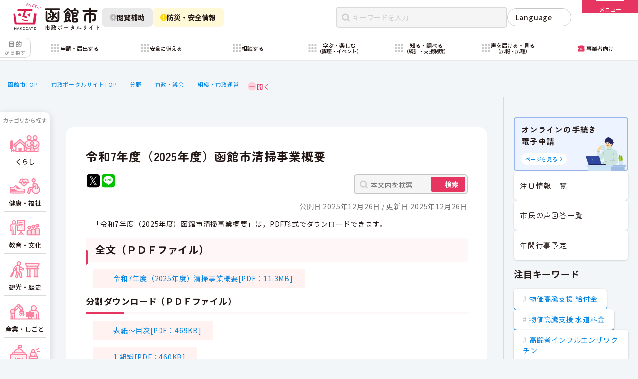

--- FILE ---
content_type: text/html
request_url: https://www.city.hakodate.hokkaido.jp/docs/2014011000490/
body_size: 49152
content:
<!DOCTYPE html>
<html lang="ja" prefix="og: http://ogp.me/ns#">
<head>
  <meta charset="UTF-8" />
  <meta http-equiv="X-UA-Compatible" content="IE=edge" />
  <title>令和7年度（2025年度）函館市清掃事業概要 | 函館市</title>
  <!-- Google tag (gtag.js) -->
<script async src="https://www.googletagmanager.com/gtag/js?id=G-29P7MQSKN4"></script>
<script>
  window.dataLayer = window.dataLayer || [];
  function gtag(){dataLayer.push(arguments);}
  gtag('js', new Date());

  gtag('config', 'G-29P7MQSKN4');
</script>

<meta charset="UTF-8" />
<meta name="viewport" content="width=device-width" />
<meta name="description" content="北海道函館市の行政サービスポータルサイト。住民登録、子育て支援、高齢者福祉、保育園入園、医療保険、介護保険など、暮らしに必要な行政サービスをまとめてご案内します。" />
<meta property="og:image" content="https://www.city.hakodate.hokkaido.jp/assets/images/ogp.jpg">
<meta property="og:description" content="北海道函館市の行政サービスポータルサイト。住民登録、子育て支援、高齢者福祉、保育園入園、医療保険、介護保険など、暮らしに必要な行政サービスをまとめてご案内します。" />
<meta property="og:type" content="website">
<meta name="twitter:card" content="summary_large_image" />
<link rel="icon" href="/assets/images/favicon.ico">
<link rel="apple-touch-icon" sizes="256x256" href=“https://www.city.hakodate.hokkaido.jp/assets/images/apple-touch-icon.jpg">
<script>
  const theme = localStorage.getItem("theme");
  if (!theme) {
    const darkThemeMq = window.matchMedia("(prefers-color-scheme: dark)");
    if (darkThemeMq.matches) {
      document.documentElement.classList.add("dark");
    } else {
      document.documentElement.classList.add("light");
    }
  } else {
    if (theme === "light") {
      document.documentElement.classList.add("light");
    } else if (theme === "dark") {
      document.documentElement.classList.add("dark");
    }
  }
</script>
<link rel="stylesheet" href="/assets/css/style.css?20251225">
<link rel="stylesheet" href="/assets/css/pages/tobira.css">
<link rel="stylesheet" href="/assets/css/pages/docs.css">
<script defer src="/assets/js/app.js" type="module"></script>
<script defer src="/assets/js/docs.js?20251224" type="module"></script>
<style>
table {
  width: auto !important;
}

table table {
  width: auto !important;
}
</style>
<link rel="stylesheet" href="/assets/css/pages/shotengai.css">
    <meta property="og:type" content="article" /><meta property="og:title" content="令和7年度（2025年度）函館市清掃事業概要" /><meta property="og:description" content=" 「令和7年度（2025年度）函館市清掃事業概要」は，PDF形式でダウンロードできます。  全文（ＰＤＦファイル）  令和7年度（2025年度）清掃事業概要[PDF：11.3MB]  分割ダウンロード（ＰＤＦファイル）..." />
<link rel="stylesheet" href="/_common/packs/vendor-160e9e6811803c1ca595.css" />
<script src="/_common/packs/vendor-ff628da1c55fb83c69b5.js"></script>
<link rel="stylesheet" href="/_common/packs/common-b4e6b59309145765082d.css" />
<script src="/_common/packs/common-0b259fff970bd7631a92.js"></script>
<link rel="stylesheet" href="/_common/packs/public-fa3d406cd1595e894fb9.css" />
<script src="/_common/packs/public-e50c39a7299570f2768f.js"></script>

  <link rel="canonical" href="https://www.city.hakodate.hokkaido.jp/docs/2014011000490/">

</head>
<body id="page-docs-2014011000490-index" class="dir-docs-2014011000490">
  <header-element class="header">
 <header class="header__content">
    <div class="header-main">
  <div class="header-main__inner">
    <a href="/gov/" class="logo header-main__logo" aria-label="函館市 市政ポータルサイト">
      <img src="/assets/images/logo.svg" alt="" class="logo__img" data-theme="light" aria-hidden />
      <img src="/assets/images/logo-white.svg" alt="" class="logo__img" data-theme="dark" aria-hidden />
    </a>

    <div class="header-main__utility-buttons">
      <modal-dialog>
        <div class="header-main__utility-button">
          <button type="button" class="button" data-variant="xs" data-skin="gray-scale" aria-label="閲覧補助設定を開く" data-modal-trigger="assistance-viewing">
            <img src="/assets/images/icons/gear.svg" alt="" class="icon">
            閲覧補助
          </button>
        </div>

        <dialog class="modal-overlay" data-effect="slide-up" aria-hidden="true" data-modal-target="assistance-viewing">
          <div class="modal assistance-viewing-modal">
            <div class="assistance-viewing-modal__inner">
              <div class="assistance-viewing-modal__header">
                <p class="assistance-viewing-modal__title">閲覧補助メニュー</p>
                <div class="assistance-viewing-modal__control">
                  <div class="assistance-viewing-modal__kana">
                    <kana-setting>
                      <label class="kana-setting">
                        <input type="checkbox">
                        <span class="kana-setting__text">ふりがなをつける</span>
                        <span class="kana-setting__check"></span>
                      </label>
                    </kana-setting>
                  </div>
                  <theme-setting>
                    <label class="theme-setting">
                      <input type="checkbox" hidden>
                      <span data-theme-setting="text">昼景モード<br><small>（ライトモード）</small></span>
                    </label>
                  </theme-setting>
                </div>
              </div>
              <div class="assistance-viewing-modal__contents">
                <p class="assistance-viewing-modal__text">函館市Webサイトでは、デジタル庁が発行する「<a href="https://www.digital.go.jp/resources/introduction-to-web-accessibility-guidebook" target="_blank" class="text-link">ウェブアクセシビリティ導入ガイドブック</a>」に指定されているとおり、<br>OSまたはWebブラウザの補助機能を用いた調整を推奨しています。<br><small>※詳細は「<a href="/docs/2017033100056/" class="text-link">Webアクセシビリティ方針</a>」を御覧ください</small></p>
                <div class="assistance-viewing-modal__help">
                  <figure class="assistance-viewing-modal__help-image">
                    <img src="/assets/images/assistance-viewing.png" alt="">
                    <figcaption>「文字サイズ変更」「配色変更」「読み上げ機能」の設置は「非推奨」となっています
                      <span class="quote">（引用：デジタル庁「ウェブアクセシビリティ導入ガイドブック」）</span>
                    </figcaption>
                  </figure>
                  <ul class="assistance-viewing-modal__help-list">
                    <li class="assistance-viewing-modal__help-list-item">
                      <a href="/docs/2024012200164/" class="text-link">
                        <img src="/assets/images/icons/accesibility-font.svg" alt="" class="icon" aria-hidden>
                        文字を大きくするには
                      </a>
                    </li>
                    <li class="assistance-viewing-modal__help-list-item">
                      <a href="/docs/2024012200157/" class="text-link">
                        <img src="/assets/images/icons/accesibility-reading.svg" alt="" class="icon" aria-hidden>
                        読み上げ機能を使用するには
                      </a>
                    </li>
                    <!-- <li class="assistance-viewing-modal__help-list-item">
                      <a href="#" class="text-link">
                        <img src="/assets/images/icons/accesibility-keyboard.svg" alt="" class="icon" aria-hidden>
                        キーボード操作による閲覧方法
                      </a>
                    </li> -->
                  </ul>
                </div>
              </div>
            </div>
            <button type="button" class="modal__close" data-modal-close="true">
              <img src="/assets/images/icons/close-white.svg" alt="" class="icon" aria-hidden>
              閉じる
            </button>
          </div>
        </dialog>
      </modal-dialog>

      <modal-dialog>
      <div class="header-main__utility-button">
        <button type="button" class="button" data-variant="xs" data-skin="warning"
        aria-label="防災・安全情報を開く" data-modal-trigger="safety-viewing"
        >
          <img src="/assets/images/icons/attention.svg" alt="" class="icon">
          防災・安全情報
        </button>
      </div>
      <dialog class="modal-overlay" data-effect="slide-up" aria-hidden="true" data-modal-target="safety-viewing">
          <div class="modal safety-viewing-modal">
  <div class="safety-viewing-modal__inner">
    <div class="safety-viewing-modal__header">
      <p class="safety-viewing-modal__title">防災・安全情報</p>
      <div class="safety-viewing-modal__sns">
        <a href="https://twitter.com/bousai_hakodate" target="_blank" rel="noreferrer">
          <svg width="40" height="40" viewBox="0 0 40 40" fill="none" xmlns="http://www.w3.org/2000/svg">
          <rect x="2.5" y="2.5" width="35" height="35" rx="4" fill="black"/>
          <path d="M21.8205 18.2645L28.9018 8.5H27.2238L21.0751 16.9784L16.1642 8.5H10.5L17.9263 21.3209L10.5 31.5605H12.1781L18.6713 22.607L23.8576 31.5605H29.5217L21.8201 18.2645H21.8205ZM19.5221 21.4338L18.7697 20.1572L12.7828 9.99856H15.3603L20.1918 18.1969L20.9442 19.4735L27.2245 30.1301H24.647L19.5221 21.4343V21.4338Z" fill="white"/>
          </svg>
          函館市防災情報 X（旧Twitter）
        </a>
      </div>
    </div>
    <div class="safety-viewing-modal__contents">
      <p class="safety-viewing-modal__text">函館市Webサイトでは市民生活の安心・安全を守るために「防災・安全」に関する情報を発信しています。</p>
      <div class="safety-viewing-modal__links">
        <ul class="safety-viewing-modal__link-list">
          <li class="safety-viewing-modal__link-item is-anzen">
            <a href="/docs/2021110200164/">
              <svg width="114" height="117" viewBox="0 0 114 117" fill="none" xmlns="http://www.w3.org/2000/svg">
                <path fill-rule="evenodd" clip-rule="evenodd" d="M30.3057 66.136C30.3057 68.0672 28.7401 69.6328 26.8088 69.6328L3.49662 69.6328C1.56538 69.6328 -0.000207049 68.0672 -0.00020688 66.136C-0.000206711 64.2047 1.56538 62.6391 3.49662 62.6391L26.8088 62.6392C28.7401 62.6392 30.3057 64.2047 30.3057 66.136Z" fill="#FFD917"/>
                <path fill-rule="evenodd" clip-rule="evenodd" d="M18.6523 78.9641C18.6523 80.8954 17.0868 82.4609 15.1555 82.4609H3.49941C1.56816 82.4609 0.00257874 80.8954 0.00257874 78.9641C0.00257874 77.0329 1.56816 75.4673 3.49941 75.4673H15.1555C17.0868 75.4673 18.6523 77.0329 18.6523 78.9641Z" fill="#FFD917"/>
                <path d="M100.396 14.7772C100.396 22.9083 93.7746 29.5301 85.6191 29.5301C77.488 29.5301 70.8662 22.9083 70.8662 14.7772C70.8662 6.62175 77.488 0 85.6191 0C93.7746 0 100.396 6.62175 100.396 14.7772Z" fill="#FFE24A"/>
                <path d="M113.095 54.5686C113.095 58.5855 109.808 61.872 105.791 61.8964L96.4918 61.9207C94.4468 61.9207 92.4262 61.2391 90.8438 59.9975L82.2014 53.4001L74.9467 68.7129C74.3381 70.0762 74.4111 71.6586 75.1902 72.9245L94.7389 105.181C95.4693 106.35 95.8588 107.737 95.8588 109.174C95.8588 111.803 94.5198 114.237 92.2801 115.674C91.0386 116.453 89.6266 116.842 88.1659 116.842C85.7314 116.842 83.4187 115.698 81.9823 113.751L60.4616 84.7317L56.4448 91.2317C54.1077 94.9808 50.0665 97.2448 45.6357 97.2448H30.2255C28.0589 97.2448 26.0139 96.3928 24.4802 94.8347C22.9465 93.301 22.1188 91.256 22.1431 89.0894C22.1918 84.6586 25.8191 81.08 30.2255 81.08H42.5439L48.7275 66.814C48.8736 66.4732 49.0927 66.181 49.3605 65.9376C49.4578 65.329 49.6282 64.7447 49.8717 64.1604L58.4167 44.1004L54.4728 44.2708L51.1863 50.8195C49.896 53.4488 47.2425 55.1042 44.2481 55.1042C42.9091 55.1042 41.5702 54.7634 40.4016 54.0817C36.7256 51.9881 35.3866 47.4113 37.4072 43.6622L42.5196 34.1678C44.4185 30.6865 47.9972 28.6172 51.9166 28.6172L75.5066 28.7633C78.0628 28.7633 80.4973 29.737 82.3718 31.4899L97.8307 46.0236C98.6341 46.7783 99.7296 47.2165 100.849 47.2165H105.791C109.808 47.2409 113.095 50.5274 113.095 54.5686Z" fill="#FFE24A"/>
              </svg>
              <div class="safety-viewing-modal__link-title">
                災害発生・緊急情報<br>
                <small>警報や避難等の情報</small>
              </div>
            </a>
          </li>
          <li class="safety-viewing-modal__link-item is-bousai">
            <a href="/category/bunya/bosaigai/">
              <svg width="113" height="113" viewBox="0 0 113 113" fill="none" xmlns="http://www.w3.org/2000/svg">
                <path d="M0 13.3794C0 5.99017 5.99017 0 13.3794 0C20.552 0 26.4487 5.65606 26.7473 12.8224L27.6684 34.9287C28.0043 42.992 31.2059 50.6707 36.6971 56.5847L49.4914 70.3632C50.2044 71.1305 51.2044 71.5667 52.2516 71.5667H82.1133C99.1714 71.5667 113 85.3952 113 102.453C113 108.278 108.278 113 102.453 113H41.4333C35.1923 113 30.1333 107.941 30.1333 101.7V93.0427C30.1333 92.1873 29.8422 91.3575 29.3079 90.6897L12.3809 69.5308C4.36636 59.5126 0 47.0649 0 34.2356V13.3794Z" fill="#FFE250"/>
                <path d="M45.168 37.6635C45.168 23.1016 56.9727 11.2969 71.5346 11.2969C86.0966 11.2969 97.9013 23.1016 97.9013 37.6635C97.9013 52.2255 86.0966 64.0302 71.5346 64.0302C56.9727 64.0302 45.168 52.2255 45.168 37.6635Z" fill="#FFE250"/>
                <path d="M71.8242 0.949219C87.1315 0.949219 99.5507 13.2555 99.5507 28.4237V36.4371H44.0977V28.4237C44.0977 13.2555 56.5168 0.949219 71.8242 0.949219Z" fill="#FAC300"/>
                <path d="M87.9941 6.12358V35.2923H55.6465V6.12358C60.1983 2.86098 65.7898 0.949219 71.8203 0.949219C77.8508 0.949219 83.4423 2.86098 87.9941 6.12358Z" fill="#FAC300"/>
                <path d="M64.8955 0.949219H78.7588C80.0296 0.949219 81.0693 1.97951 81.0693 3.23876V35.2923H62.585V3.23876C62.585 1.97951 63.6247 0.949219 64.8955 0.949219Z" fill="#FAC300"/>
                <rect x="61.4502" y="15.5391" width="20.7152" height="8.21076" fill="#FFEF9A"/>
                <rect x="67.6631" y="29.8984" width="20.5269" height="8.28609" transform="rotate(-90 67.6631 29.8984)" fill="#FFEF9A"/>
                <path d="M99.5448 33.2344H44.0918C42.8157 33.2344 41.7812 34.6841 41.7812 36.4724C41.7812 38.2608 42.8157 39.7105 44.0918 39.7105H99.5448C100.821 39.7105 101.855 38.2608 101.855 36.4724C101.855 34.6841 100.821 33.2344 99.5448 33.2344Z" fill="#FFEF9A"/>
              </svg>
              <div class="safety-viewing-modal__link-title">
                防災・安全カテゴリ<br>
                <small>防災・消防・救急・交通規制等の情報</small>
              </div>
            </a>
          </li>
          <li class="safety-viewing-modal__link-item is-chuui">
            <a href="/category/zokusei/tyuui/">
              <svg width="109" height="107" viewBox="0 0 109 107" fill="none" xmlns="http://www.w3.org/2000/svg">
                <path d="M43.0628 19.0477C43.0657 20.8692 42.3799 22.6245 41.1431 23.9617C37.6193 23.2969 34.0023 23.2969 30.4785 23.9617C29.6802 23.0939 29.1057 22.0445 28.8047 20.9045C28.5036 19.7645 28.4853 18.5682 28.7511 17.4195C29.0169 16.2708 29.559 15.2042 30.3302 14.3123C31.1014 13.4204 32.0785 12.7301 33.1769 12.3012C34.2752 11.8724 35.4616 11.7179 36.6331 11.8512C37.8046 11.9844 38.926 12.4015 39.8999 13.0661C40.8738 13.7307 41.6709 14.6229 42.2221 15.6652C42.7732 16.7076 43.0618 17.8686 43.0628 19.0477Z" fill="#F7D839"/>
                <path d="M64.684 80.3438H6.93688C3.10575 80.3438 0 83.4495 0 87.2806C0 91.1118 3.10575 94.2175 6.93688 94.2175H64.684C68.5152 94.2175 71.6209 91.1118 71.6209 87.2806C71.6209 83.4495 68.5152 80.3438 64.684 80.3438Z" fill="#FFEF9A"/>
                <path d="M64.2678 80.3456H7.35156V51.9219C7.35119 48.1845 8.087 44.4836 9.51699 41.0306C10.947 37.5776 13.0431 34.44 15.6857 31.7971C18.3284 29.1543 21.4657 27.0578 24.9186 25.6275C28.3714 24.1971 32.0723 23.4609 35.8097 23.4609C43.3575 23.4617 50.5959 26.4606 55.9328 31.798C61.2696 37.1354 64.2678 44.3741 64.2678 51.9219V80.3456Z" fill="#FDDF44"/>
                <path d="M35.8164 106.906C32.4517 106.906 29.225 105.569 26.8458 103.189C24.4666 100.81 23.1297 97.5835 23.1289 94.2188H48.5183C48.5183 95.8861 48.1896 97.5371 47.5511 99.0774C46.9126 100.618 45.9768 102.017 44.7971 103.195C43.6175 104.374 42.2171 105.308 40.6761 105.945C39.1352 106.581 37.4838 106.908 35.8164 106.906Z" fill="#F7D839"/>
                <path d="M82.4395 0.013212C69.4829 0.429674 58.8863 10.9338 58.4236 23.8904C58.2385 28.8879 59.5341 33.5616 61.8941 37.4948L55.8322 50.544C55.3232 51.6545 56.4338 52.7651 57.5443 52.2561L70.5935 46.1943C74.573 48.5542 79.2467 49.8499 84.1979 49.6648C97.1546 49.202 107.659 38.6054 108.075 25.6488C108.492 11.304 96.7844 -0.449524 82.4395 0.013212Z" fill="#FAC300"/>
                <path d="M83.2258 9.82031C75.2668 9.82031 80.8196 30.7823 83.2258 30.7823C85.6321 30.7823 91.1849 9.82031 83.2258 9.82031Z" fill="white"/>
                <path d="M83.2253 39.1108C84.9376 39.1108 86.3257 37.7228 86.3257 36.0105C86.3257 34.2982 84.9376 32.9102 83.2253 32.9102C81.5131 32.9102 80.125 34.2982 80.125 36.0105C80.125 37.7228 81.5131 39.1108 83.2253 39.1108Z" fill="white"/>
              </svg>
              <div class="safety-viewing-modal__link-title">
                各課からのお知らせ<br>
                <small>各分野の注意喚起や啓発など</small>
              </div>
            </a>
          </li>
        </ul>
      </div>
    </div>
  </div>
  <button type="button" class="modal__close" data-modal-close="true">
    <img src="/assets/images/icons/close-white.svg" alt="" class="icon" aria-hidden>
    閉じる
  </button>
</div>
        </dialog>

      </modal-dialog>
    </div>


    <div class="header-main__nav">
      <div class="header-main__links">
        <jump-to-body>
          <button type="button" class="jump-to-body" aria-label="本文へスクロールする">
            <span>本文へ</span>
            <img src="/assets/images/icons/arrow-bottom.svg" alt="" class="icon">
          </button>
        </jump-to-body>
        <nav class="header-links">
          <ul class="header-links__container">
            <li class="header-links__item"><a href="/docs/" class="header-links__link">新着情報</a></li>
            <li class="header-links__item"><a href="/docs/2014012301053/" class="header-links__link">アクセス情報</a></li>
            <li class="header-links__item"><a href="/docs/2014031700318/" class="header-links__link">ご意見・お問い合わせ</a></li>
            <li class="header-links__item"><a href="/faq/" class="header-links__link">函館市FAQ</a></li>
            <li class="header-links__item"><a href="/soshiki/" class="header-links__link">組織・部署</a></li>
          </ul>
        </nav>
      </div>
      <div class="header-main__search-wrapper">
        <form action="/search.html" class="header-main__search">
          <div class="keyword-search-input">
            <input type="search" name="keyword" class="keyword-search-input__text" placeholder="キーワードを入力" required>
            <button type="reset" value="" class="keyword-search-input__reset" aria-label="リセット">
              <svg viewBox="0 0 10 11" fill="none" xmlns="http://www.w3.org/2000/svg">
                <path d="M9.14514 10.3542C9.3404 10.5495 9.65698 10.5495 9.85224 10.3542C10.0475 10.1589 10.0475 9.84235 9.85224 9.64709L5.70758 5.50243L9.85623 1.35378C10.0515 1.15852 10.0515 0.841939 9.85623 0.646677C9.66096 0.451414 9.34438 0.451414 9.14912 0.646677L5.00047 4.79532L0.8516 0.646447C0.656338 0.451184 0.339756 0.451185 0.144494 0.646447C-0.0507685 0.841709 -0.050769 1.15829 0.144494 1.35355L4.29337 5.50243L0.148475 9.64732C-0.0467872 9.84258 -0.0467867 10.1592 0.148475 10.3544C0.343738 10.5497 0.66032 10.5497 0.855582 10.3544L5.00047 6.20953L9.14514 10.3542Z" fill="#fff"/>
              </svg>
            </button>
            <div class="keyword-search-input__submit">
              <button type="submit" class="keyword-search-input__submit-button">検索</button>
            </div>
          </div>
        </form>
        <div class="header-language">
          <language-select>
            <div class="language-select">
              <details class="language-select__selector">
                <summary class="language-select__heading">Language</summary>
                <div class="language-select__list">
                  <button type="button" class="language-select__item" data-href="/docs/2014013100457/">English</button>
                  <button type="button" class="language-select__item" data-href="/docs/2014013100525/">한국어</button>
                  <button type="button" class="language-select__item" data-href="/docs/2014020200096/">簡体字</button>
                  <button type="button" class="language-select__item" data-href="/docs/2014020200164/">繁體字</button>
                  <button type="button" class="language-select__item" data-href="/docs/2014020200010/">Pусский</button>
                </div>
              </details>
            </div>
          </language-select>
        </div>
      </div>
    </div>
  </div>

<drawer-menu class="header-main__menu">
    <button type="button" class="menu-button" aria-label="メニューを開く" data-open="true" aria-expanded="false">
      <span class="menu-button__border">
        <span></span>
      </span>
      <p class="menu-button__text">メニュー</p>
    </button>

    <dialog class="menu-wrapper" tabindex="-1" role="navigation" aria-label="メニュー">
      <div class="menu">
        <div class="menu__belt">
          <div class="menu__belt-inner">
            <a href="/gov/" class="menu__go-top">
              <img src="/assets/images/icons/arrow-left-white.svg" alt="">
              <span>市政トップページへ戻る</span>
            </a>
            <ul class="menu__languages">
              <li><a href="/docs/2014013100457/" class="menu__languages-link">English</a></li>
              <li><a href="/docs/2014013100525/" class="menu__languages-link">한국어</a></li>
              <li><a href="/docs/2014020200096/" class="menu__languages-link">簡体字</a></li>
              <li><a href="/docs/2014020200164/" class="menu__languages-link">繁體字</a></li>
              <li><a href="/docs/2014020200010/" class="menu__languages-link">Pусский</a></li>
            </ul>
          </div>
          <button type="button" class="menu-button" aria-label="メニューを閉じる" aria-expanded="true" data-open="false" >
            <span class="menu-button__border">
              <span></span>
            </span>
            <p class="menu-button__text">閉じる</p>
          </button>
        </div>
        <div class="menu__container">
          <div class="menu__inner">
            <div class="menu__inner-sub">
              <div class="menu__mobile-utility">
                <kana-setting>
                  <label class="kana-setting">
                    <input type="checkbox">
                    <span class="kana-setting__text">かなをつける</span>
                    <span class="kana-setting__check"></span>
                  </label>
                </kana-setting>

                <select class="language-select" onChange="location.href=value;" title="言語選択">
                  <option disabled selected value>Language</option>
                  <option value="/docs/2014013100457/">English</option>
                  <option value="/docs/2014013100525/">한국어</option>
                  <option value="/docs/2014020200096/">簡体字</option>
                  <option value="/docs/2014020200164/">繁體字</option>
                  <option value="/docs/2014020200010/">Pусский</option>
                </select>
              </div>

              <ul class="menu__box-links">
                <li class="menu__box-links-small-view">
                  <a href="/docs/2021110200164/" class="button" data-variant="md" data-skin="light">
                    災害・緊急情報
                  </a>
                </li>
                <li class="menu__box-links-small-view">
                  <a href="/docs/" class="button" data-variant="md" data-skin="light">
                    新着情報
                  </a>
                </li>
                <li class="menu__box-links-small-view">
                  <a href="/docs/2014012301053/" class="button" data-variant="md" data-skin="light">
                   本庁舎ご案内
                  </a>
                </li>
                <li class="menu__box-links-small-view">
                  <a href="/mayor/" class="button" data-variant="md" data-skin="light">
                    市長室へようこそ
                  </a>
                </li>
                <li class="menu__box-links-small-view">
                  <a href="/shinsei/" class="button" data-variant="md" data-skin="light">
                    申請書ダウンロード
                  </a>
                </li>
                <li class="menu__box-links-small-view">
                  <a href="/docs/2025052700058/" class="button" data-variant="md" data-skin="light">
                    まちのマップサービス
                  </a>
                </li>
                <li class="menu__box-links-small-view">
                  <a href="/faq/" class="button" data-variant="md" data-skin="light">
                    よくある質問
                  </a>
                </li>
                <li class="menu__box-links-small-view">
                  <a href="/docs/2015122800023/" class="button" data-variant="md" data-skin="light">
                    年間行事予定
                  </a>
                </li>
                <li class="menu__box-links-large-view">
                  <a href="/docs/" class="text-one-line-link">
                    <span>新着情報</span>
                    <svg class="text-one-line-link__icon" viewBox="0 0 14 14" xmlns="http://www.w3.org/2000/svg" aria-hidden>
                      <path d="M0.75076 6.38932C0.413253 6.38932 0.139649 6.66293 0.139649 7.00043C0.139649 7.33794 0.413253 7.61155 0.75076 7.61155L11.4418 7.61155L6.1187 12.6685C5.87401 12.9009 5.86409 13.2878 6.09655 13.5324C6.32901 13.7771 6.71582 13.7871 6.96051 13.5546L13.8596 7.00043L6.96051 0.446266C6.71582 0.213809 6.32901 0.223727 6.09655 0.46842C5.86409 0.713112 5.87401 1.09992 6.11871 1.33238L11.4418 6.38932L0.75076 6.38932Z" fill="currentColor"/>
                    </svg>
                  </a>
                </li>
                <li class="menu__box-links-large-view">
                  <a href="/docs/2021110200164/" class="text-one-line-link">
                    <span>災害・緊急情報</span>
                    <svg class="text-one-line-link__icon" viewBox="0 0 14 14" xmlns="http://www.w3.org/2000/svg" aria-hidden>
                      <path d="M0.75076 6.38932C0.413253 6.38932 0.139649 6.66293 0.139649 7.00043C0.139649 7.33794 0.413253 7.61155 0.75076 7.61155L11.4418 7.61155L6.1187 12.6685C5.87401 12.9009 5.86409 13.2878 6.09655 13.5324C6.32901 13.7771 6.71582 13.7871 6.96051 13.5546L13.8596 7.00043L6.96051 0.446266C6.71582 0.213809 6.32901 0.223727 6.09655 0.46842C5.86409 0.713112 5.87401 1.09992 6.11871 1.33238L11.4418 6.38932L0.75076 6.38932Z" fill="currentColor"/>
                    </svg>
                  </a>
                </li>
                <li class="menu__box-links-large-view">
                  <a href="/docs/2014012301053/" class="text-one-line-link">
                    <span>本庁舎ご案内</span>
                    <svg class="text-one-line-link__icon" viewBox="0 0 14 14" xmlns="http://www.w3.org/2000/svg" aria-hidden>
                      <path d="M0.75076 6.38932C0.413253 6.38932 0.139649 6.66293 0.139649 7.00043C0.139649 7.33794 0.413253 7.61155 0.75076 7.61155L11.4418 7.61155L6.1187 12.6685C5.87401 12.9009 5.86409 13.2878 6.09655 13.5324C6.32901 13.7771 6.71582 13.7871 6.96051 13.5546L13.8596 7.00043L6.96051 0.446266C6.71582 0.213809 6.32901 0.223727 6.09655 0.46842C5.86409 0.713112 5.87401 1.09992 6.11871 1.33238L11.4418 6.38932L0.75076 6.38932Z" fill="currentColor"/>
                    </svg>
                  </a>
                </li>
                <li class="menu__box-links-large-view">
                  <a href="/mayor/" class="text-one-line-link">
                    <span>市長室へようこそ</span>
                    <svg class="text-one-line-link__icon" viewBox="0 0 14 14" xmlns="http://www.w3.org/2000/svg" aria-hidden>
                      <path d="M0.75076 6.38932C0.413253 6.38932 0.139649 6.66293 0.139649 7.00043C0.139649 7.33794 0.413253 7.61155 0.75076 7.61155L11.4418 7.61155L6.1187 12.6685C5.87401 12.9009 5.86409 13.2878 6.09655 13.5324C6.32901 13.7771 6.71582 13.7871 6.96051 13.5546L13.8596 7.00043L6.96051 0.446266C6.71582 0.213809 6.32901 0.223727 6.09655 0.46842C5.86409 0.713112 5.87401 1.09992 6.11871 1.33238L11.4418 6.38932L0.75076 6.38932Z" fill="currentColor"/>
                    </svg>
                  </a>
                </li>
                <li class="menu__box-links-large-view">
                  <a href="/shinsei/" class="text-one-line-link">
                    <span>申請書ダウンロード</span>
                    <svg class="text-one-line-link__icon" viewBox="0 0 14 14" xmlns="http://www.w3.org/2000/svg" aria-hidden>
                      <path d="M0.75076 6.38932C0.413253 6.38932 0.139649 6.66293 0.139649 7.00043C0.139649 7.33794 0.413253 7.61155 0.75076 7.61155L11.4418 7.61155L6.1187 12.6685C5.87401 12.9009 5.86409 13.2878 6.09655 13.5324C6.32901 13.7771 6.71582 13.7871 6.96051 13.5546L13.8596 7.00043L6.96051 0.446266C6.71582 0.213809 6.32901 0.223727 6.09655 0.46842C5.86409 0.713112 5.87401 1.09992 6.11871 1.33238L11.4418 6.38932L0.75076 6.38932Z" fill="currentColor"/>
                    </svg>
                  </a>
                </li>
                <li class="menu__box-links-large-view">
                  <a href="/docs/2025052700058/" class="text-one-line-link">
                    <span>まちのマップサービス</span>
                    <svg class="text-one-line-link__icon" viewBox="0 0 14 14" xmlns="http://www.w3.org/2000/svg" aria-hidden>
                      <path d="M0.75076 6.38932C0.413253 6.38932 0.139649 6.66293 0.139649 7.00043C0.139649 7.33794 0.413253 7.61155 0.75076 7.61155L11.4418 7.61155L6.1187 12.6685C5.87401 12.9009 5.86409 13.2878 6.09655 13.5324C6.32901 13.7771 6.71582 13.7871 6.96051 13.5546L13.8596 7.00043L6.96051 0.446266C6.71582 0.213809 6.32901 0.223727 6.09655 0.46842C5.86409 0.713112 5.87401 1.09992 6.11871 1.33238L11.4418 6.38932L0.75076 6.38932Z" fill="currentColor"/>
                    </svg>
                  </a>
                </li>
                <li class="menu__box-links-large-view">
                  <a href="/faq/" class="text-one-line-link">
                    <span>よくある質問</span>
                    <svg class="text-one-line-link__icon" viewBox="0 0 14 14" xmlns="http://www.w3.org/2000/svg" aria-hidden>
                      <path d="M0.75076 6.38932C0.413253 6.38932 0.139649 6.66293 0.139649 7.00043C0.139649 7.33794 0.413253 7.61155 0.75076 7.61155L11.4418 7.61155L6.1187 12.6685C5.87401 12.9009 5.86409 13.2878 6.09655 13.5324C6.32901 13.7771 6.71582 13.7871 6.96051 13.5546L13.8596 7.00043L6.96051 0.446266C6.71582 0.213809 6.32901 0.223727 6.09655 0.46842C5.86409 0.713112 5.87401 1.09992 6.11871 1.33238L11.4418 6.38932L0.75076 6.38932Z" fill="currentColor"/>
                    </svg>
                  </a>
                </li>
                <li class="menu__box-links-large-view">
              <a href="/docs/2015122800023/" class="text-one-line-link">
                <span>年間行事予定</span>
                <svg class="text-one-line-link__icon" viewBox="0 0 14 14" xmlns="http://www.w3.org/2000/svg" aria-hidden>
                  <path d="M0.75076 6.38932C0.413253 6.38932 0.139649 6.66293 0.139649 7.00043C0.139649 7.33794 0.413253 7.61155 0.75076 7.61155L11.4418 7.61155L6.1187 12.6685C5.87401 12.9009 5.86409 13.2878 6.09655 13.5324C6.32901 13.7771 6.71582 13.7871 6.96051 13.5546L13.8596 7.00043L6.96051 0.446266C6.71582 0.213809 6.32901 0.223727 6.09655 0.46842C5.86409 0.713112 5.87401 1.09992 6.11871 1.33238L11.4418 6.38932L0.75076 6.38932Z" fill="currentColor"/>
                </svg>
              </a>
            </li>
              </ul>

              <p class="menu__subtitle">記事・ページを見つける</p>
              <form action="/search.html" class="menu__search">
                <div class="keyword-search-input" data-variant="shown-submit">
                  <input type="search" name="keyword" class="keyword-search-input__text" placeholder="キーワード・記事IDを入力" required>
                  <button type="reset" value="" class="keyword-search-input__reset" aria-label="リセット">
                    <svg viewBox="0 0 10 11" fill="none" xmlns="http://www.w3.org/2000/svg">
                      <path d="M9.14514 10.3542C9.3404 10.5495 9.65698 10.5495 9.85224 10.3542C10.0475 10.1589 10.0475 9.84235 9.85224 9.64709L5.70758 5.50243L9.85623 1.35378C10.0515 1.15852 10.0515 0.841939 9.85623 0.646677C9.66096 0.451414 9.34438 0.451414 9.14912 0.646677L5.00047 4.79532L0.8516 0.646447C0.656338 0.451184 0.339756 0.451185 0.144494 0.646447C-0.0507685 0.841709 -0.050769 1.15829 0.144494 1.35355L4.29337 5.50243L0.148475 9.64732C-0.0467872 9.84258 -0.0467867 10.1592 0.148475 10.3544C0.343738 10.5497 0.66032 10.5497 0.855582 10.3544L5.00047 6.20953L9.14514 10.3542Z" fill="#fff"/>
                    </svg>
                  </button>
                  <div class="keyword-search-input__submit">
                    <button type="submit" class="keyword-search-input__submit-button">検索</button>
                  </div>
                </div>
              </form>

              <!-- <ul class="menu__keywords">
                <li><a href="/docs/2024011800051/" class="keyword-link">能登半島地震 支援状況</a></li>
                <li><a href="/docs/2022062700061/" class="keyword-link">新型コロナウイルス</a></li>
                <li><a href="/docs/2023062100073/" class="keyword-link">物価高騰 支援</a></li>
                <li><a href="/docs/2014012100816/" class="keyword-link">ゴミ 分別</a></li>
                <li><a href="/docs/2022122600041/" class="keyword-link">除雪情報</a></li>
                <li><a href="/docs/2023121100044/" class="keyword-link">低所得世帯 給付金</a></li>
                <li><a href="/docs/2023020200081/" class="keyword-link">臨時休校 感染症</a></li>
                <li><a href="/docs/2021110200164/" class="keyword-link">災害・緊急情報</a></li>
              </ul> -->
            <ul class="menu__keywords">
  <li><a href="/docs/2025121700330/" class="keyword-link">物価高騰支援 給付金</a></li>
  <li><a href="/docs/2025121500060/" class="keyword-link">物価高騰支援 水道料金</a></li>
  <li><a href="/docs/2022081900138/" class="keyword-link">高齢者インフルエンザワクチン</a></li>
  <li><a href="/docs/2024030400133/" class="keyword-link">市立学校 臨時休業</a></li>
  <li><a href="/hakosuku/" class="keyword-link">楽しい子育て応援サイト はこすく</a></li>
  <li><a href="/docs/2025022500046/" class="keyword-link">子育て オンラインサービス</a></li>
  <li><a href="/docs/2025021800017/" class="keyword-link">旧優生保護法 補償金</a></li>
</ul>
            </div>

            <div class="menu__large-view-links">
              <dl class="menu__links">
                <dt class="menu__link-title">カテゴリから</dt>
                <dd class="menu__link-content">
                  <ul class="menu__horizontal-links">
                    <li><a href="/category/bunya/kurashi/" class="menu__link">くらし</a></li>
                    <li><a href="/category/bunya/fukushi/" class="menu__link">健康・福祉</a></li>
                    <li><a href="/category/bunya/kyoikubunka/" class="menu__link">教育・文化</a></li>
                    <li><a href="/category/bunya/kanko/" class="menu__link">観光・歴史</a></li>
                    <li><a href="/category/bunya/sangyoshigoto/" class="menu__link">産業・しごと</a></li>
                    <li><a href="/category/bunya/gyoseimachizukuri/" class="menu__link">市政・議会</a></li>
                    <li><a href="/category/bunya/bosaigai/" class="menu__link">防災・安全</a></li>
                  </ul>
                </dd>
              </dl>

              <dl class="menu__links">
                <dt class="menu__link-title">ライフシーンから</dt>
                <dd class="menu__link-content">
                  <ul class="menu__horizontal-links">
                    <li><a href="/lifeevent/ninshin.html" class="menu__link">妊娠・出産</a></li>
                    <li><a href="/lifeevent/kosodate.html" class="menu__link">子育て</a></li>
                    <li><a href="/lifeevent/nyuen.html" class="menu__link">入園・入学</a></li>
                    <li><a href="/lifeevent/shushoku.html" class="menu__link">就職・退職</a></li>
                    <li><a href="/lifeevent/kekkon.html" class="menu__link">結婚・離婚</a></li>
                    <li><a href="/lifeevent/hikkoshi.html" class="menu__link">引越・住まい</a></li>
                    <li><a href="/lifeevent/fukushi.html" class="menu__link">高齢者福祉・介護</a></li>
                    <li><a href="/lifeevent/gohuko.html" class="menu__link">ご不幸</a></li>
                  </ul>
                </dd>
              </dl>

              <dl class="menu__links">
                <dt class="menu__link-title">属性から</dt>
                <dd class="menu__link-content">
                  <ul class="menu__horizontal-links">
                    <li><a href="/category/zokusei/tyuui/" class="menu__link">注意情報</a></li>
                    <li><a href="/category/zokusei/soudan/" class="menu__link">相談窓口</a></li>
                    <li><a href="/category/zokusei/event/" class="menu__link">講座・催し</a></li>
                    <li><a href="/category/zokusei/saiyo/" class="menu__link">募集・採用</a></li>
                    <li><a href="/category/zokusei/jyosei/" class="menu__link">手当・助成・貸付</a></li>
                    <li><a href="/category/zokusei/nyusatsu/" class="menu__link">入札・調達・売却・契約</a></li>
                    <li><a href="/category/zokusei/kyoka/" class="menu__link">許認可・指導・監査</a></li>
                    <li><a href="/category/zokusei/toukei/" class="menu__link">統計・調査</a></li>
                    <li><a href="/category/zokusei/jigyo/" class="menu__link">事業概要・刊行物</a></li>
                    <li><a href="/category/zokusei/kaigi/" class="menu__link">会議開催・会議録</a></li>
                    <li><a href="/category/zokusei/shisetu/" class="menu__link">施設案内</a></li>
                    <li><a href="/category/zokusei/etc/" class="menu__link">その他</a></li>
                  </ul>
                </dd>
              </dl>

              <dl class="menu__links">
                <dt class="menu__link-title">組織・部署ページ一覧から</dt>
                <dd class="menu__link-content">
<ul class="menu__vertical-links">
                    <li><a href="/soshiki/kikaku_dept/" class="menu__link">企画部</a></li>
                    <li><a href="/soshiki/soumu_dept/" class="menu__link">総務部</a></li>
                    <li><a href="/soshiki/zaimu_dept/" class="menu__link">財務部</a></li>
                    <li><a href="/soshiki/keirin_dept/" class="menu__link">競輪事業部</a></li>
                    <li><a href="/soshiki/shimin_dept/" class="menu__link">市民部</a></li>
                    <li><a href="/soshiki/fukushi_dept/" class="menu__link">保健福祉部</a></li>
                  </ul>

                  <ul class="menu__vertical-links">
                    <li><a href="/soshiki/hokensyo/" class="menu__link">保健所</a></li>
                    <li><a href="/soshiki/kodomo_dept/" class="menu__link">子ども未来部</a></li>
                    <li><a href="/soshiki/kankyoh_dept/" class="menu__link">環境部</a></li>
                    <li><a href="/soshiki/keizai_dept/" class="menu__link">経済部</a></li>
                    <li><a href="/soshiki/kankou_dept/" class="menu__link">観光部</a></li>
                    <li><a href="/soshiki/nousui_dept/" class="menu__link">農林水産部</a></li>
                  </ul>

                  <ul class="menu__vertical-links">
                    <li><a href="/soshiki/doboku_dept/" class="menu__link">土木部</a></li>
                    <li><a href="/soshiki/toshiken_dept/" class="menu__link">都市建設部</a></li>
                    <li><a href="/soshiki/kouwan_dept/" class="menu__link">港湾空港部</a></li>
                    <li><a href="/soshiki/toi_branch/" class="menu__link">戸井支所</a></li>
                    <li><a href="/soshiki/esan_branch/" class="menu__link">恵山支所</a></li>
                    <li><a href="/soshiki/todohokke_branch/" class="menu__link">椴法華支所</a></li>
                    <li><a href="/soshiki/minamikayabe_branch/" class="menu__link">南茅部支所</a></li>
                  </ul>

                  <ul class="menu__vertical-links">
                    <li><a href="/soshiki/kaikei_dept/" class="menu__link">会計部</a></li>
                    <li><a href="/soshiki/fire_dep/" class="menu__link">消防本部</a></li>
                    <li><a href="/soshiki/kyouiku_dept/" class="menu__link">教育委員会生涯学習部</a></li>
                    <li><a href="/soshiki/gakko_dept/" class="menu__link">教育委員会学校教育部</a></li>
                    <li><a href="/soshiki/gikai_sec/" class="menu__link">議会事務局</a></li>
                    <li><a href="/soshiki/senkyo_sec/" class="menu__link">選挙管理委員会事務局</a></li>
                  </ul>

                  <ul class="menu__vertical-links">
                    <li><a href="/soshiki/kansa_sec/" class="menu__link">監査事務局</a></li>
                    <li><a href="/soshiki/kouhei_sec/" class="menu__link">公平委員会事務局</a></li>
                    <li><a href="/soshiki/nouinkai_sec/" class="menu__link">農業委員会事務局</a></li>
                    <li><a href="/soshiki/kanri_dept/" class="menu__link">企業局管理部</a></li>
                    <li><a href="/soshiki/suidou_dept/" class="menu__link">企業局上下水道部</a></li>
                    <li><a href="/soshiki/densha_densha_deptdept/" class="menu__link">企業局交通部</a></li>
                    <li><a href="/soshiki/hospital_bureau/" class="menu__link">病院局</a></li>
                  </ul>
                </dd>
              </dl>
            </div>

            <div class="menu__small-view-links">
              <accordion-element class="menu__accordion">
                <div class="accordion">
                  <button type="button" class="accordion__trigger" aria-expanded="false">目的から探す</button>
                  <div class="accordion__content" hidden tabindex="-1">
                    <button type="button" class="accordion__trigger" aria-expanded="false">申請・届出をする</button>
                    <div class="accordion__content" hidden tabindex="-1">
                      <a href="/docs/2024011600033/#juminhyo" class="accordion__link">住民票</a>
                      <a href="/docs/2024011600033/#mynumber" class="accordion__link">マイナンバー</a>
                      <a href="/docs/2024011600033/#inkanshomei" class="accordion__link">印鑑証明</a>
                      <a href="/docs/2024011600033/#online" class="accordion__link">オンライン</a>
                      <a href="/docs/2024011600033/#tennyu" class="accordion__link">転入・転出</a>
                      <a href="/docs/2024011600033/#gomi-dashi" class="accordion__link">ごみ出し</a>
                      <a href="/docs/2024011600033/#koseki" class="accordion__link">戸籍</a>
                      <a href="/docs/2024011600033/#lgbtq" class="accordion__link">LGBTQ</a>
                      <a href="/docs/2024011600033/#tax" class="accordion__link">税金</a>
                      <a href="/docs/2024011600033/#medical-insurance" class="accordion__link">医療保険（こくほ等）</a>
                      <a href="/docs/2024011600033/#kaigo" class="accordion__link">介護保険</a>
                      <a href="/docs/2024011600033/#hoiku-kosodate" class="accordion__link">保育・子育て</a>
                      <a href="/docs/2024011600033/#shisetsu-yoyaku" class="accordion__link">施設予約</a>
                      <a href="/docs/2024011600033/#shogai-fukushi" class="accordion__link">障がい福祉</a>
                      <a href="/docs/2024011600033/#pet" class="accordion__link">ペット</a>
                      <a href="/docs/2024011600033/#syoubou" class="accordion__link">消防</a>
                    </div>
                    <button type="button" class="accordion__trigger" aria-expanded="false">安全に備える</button>
                    <div class="accordion__content" hidden tabindex="-1">
                      <a href="/docs/2024011300025/#hinan" class="accordion__link">避難・災害のとき</a>
                      <a href="/docs/2024011300025/#kasai" class="accordion__link">火災のとき</a>
                      <a href="/docs/2024011300025/#kyukyu" class="accordion__link">救急のとき</a>
                      <a href="/docs/2024011300025/#jishin" class="accordion__link">地震・津波のとき</a>
                      <a href="/docs/2024011300025/#dosha" class="accordion__link">土砂災害のとき</a>
                      <a href="/docs/2024011300025/#kozui" class="accordion__link">洪水・水害のとき</a>
                      <a href="/docs/2024011300025/#setsugai" class="accordion__link">雪害のとき</a>
                      <a href="/docs/2024011300025/#funka" class="accordion__link">火山・噴火のとき</a>
                      <a href="/docs/2024011300025/#buryoku" class="accordion__link">武力攻撃のとき</a>
                    </div>
                    <button type="button" class="accordion__trigger" aria-expanded="false">相談する</button>
                    <div class="accordion__content" hidden tabindex="-1">
                      <a href="/docs/2024011300032/#kurashi" class="accordion__link">くらし全般</a>
                      <a href="/docs/2024011300032/#kosodate" class="accordion__link">子育て</a>
                      <a href="/docs/2024011300032/#gakkou" class="accordion__link">学校生活</a>
                      <a href="/docs/2024011300032/#iryo" class="accordion__link">医療</a>
                      <a href="/docs/2024011300032/#fukushi_service" class="accordion__link">福祉サービス</a>
                      <a href="/docs/2024011300032/#shogai" class="accordion__link">障がい福祉</a>
                      <a href="/docs/2024011300032/#seikatsu_konkyu" class="accordion__link">生活困窮者</a>
                      <a href="/docs/2024011300032/#job" class="accordion__link">しごと</a>
                      <a href="/docs/2024011300032/#gaikokujin" class="accordion__link">がいこくじん</a>
                    </div>
                    <button type="button" class="accordion__trigger" aria-expanded="false">学ぶ・楽しむ</button>
                    <div class="accordion__content" hidden tabindex="-1">
                      <a href="/docs/2024011400015/#sports" class="accordion__link">スポーツ</a>
                      <a href="/docs/2024011400015/#kenko" class="accordion__link">健康づくり</a>
                      <a href="/docs/2024011400015/#event" class="accordion__link">イベント</a>
                      <a href="/docs/2024011400015/#park" class="accordion__link">公園・キャンプ場</a>
                      <a href="/docs/2024011400015/#shimin_saien" class="accordion__link">市民菜園</a>
                      <a href="/docs/2024011400015/#kouza" class="accordion__link">各種講座</a>
                    </div>
                    <button type="button" class="accordion__trigger" aria-expanded="false">知る・調べる</button>
                    <div class="accordion__content" hidden tabindex="-1">
                      <a href="/docs/2024011400022/#koutsu" class="accordion__link">公共交通</a>
                      <a href="/docs/2024011400022/#kurashi" class="accordion__link">くらしのお役立ち</a>
                      <a href="/docs/2024011400022/#shien" class="accordion__link">支援制度</a>
                      <a href="/docs/2024011400022/#machi_data" class="accordion__link">まちのデータ</a>
                      <a href="/docs/2024011400022/#kogyo" class="accordion__link">工業</a>
                      <a href="/docs/2024011400022/#shogyo" class="accordion__link">商業</a>
                      <a href="/docs/2024011400022/#nourin" class="accordion__link">農林業</a>
                      <a href="/docs/2024011400022/#gyogyo" class="accordion__link">漁業</a>
                      <a href="/docs/2024011400022/#gakkou" class="accordion__link">学校</a>
                      <a href="/docs/2024011400022/#rekishi" class="accordion__link">歴史・文化財</a>
                      <a href="/docs/2024011400022/#zaisei" class="accordion__link">市の財政</a>
                      <a href="/docs/2024011400022/#senkyo" class="accordion__link">選挙</a>
                    </div>
                    <button type="button" class="accordion__trigger" aria-expanded="false">声を届ける・見る</button>
                    <div class="accordion__content" hidden tabindex="-1">
                      <a href="/docs/2024011400039/#iken_toiawase" class="accordion__link">意見を送る</a>
                      <a href="/docs/2024011400039/#shiminnokoe" class="accordion__link">市民の声</a>
                      <a href="/docs/2024011400039/#public" class="accordion__link">パブリックコメント</a>
                      <a href="/docs/2024011400039/#faq" class="accordion__link">よくある質問</a>
                      <a href="/docs/2024011400039/#kaizen" class="accordion__link">カイゼンレポート</a>
                    </div>
                    <button type="button" class="accordion__trigger" aria-expanded="false">事業者向け</button>
                    <div class="accordion__content" hidden tabindex="-1">
                      <a href="/docs/2024011400046/#nyusatsu" class="accordion__link">入札・契約</a>
                      <a href="/docs/2024011400046/#tax" class="accordion__link">税金</a>
                      <a href="/docs/2024011400046/#gomi" class="accordion__link">事業者ごみ</a>
                      <a href="/docs/2024011400046/#shien" class="accordion__link">事業者支援制度</a>
                      <a href="/docs/2024011400046/#kenchiku" class="accordion__link">建築・開発事業者</a>
                      <a href="/docs/2024011400046/#kaigo" class="accordion__link">介護事業者</a>
                      <a href="/docs/2024011400046/#shogai" class="accordion__link">障がい福祉事業者</a>
                      <a href="/docs/2024011400046/#satsuei" class="accordion__link">撮影支援</a>
                    </div>
                  </div>
                </div>
              </accordion-element>
              <accordion-element class="menu__accordion">
                <div class="accordion">
                  <button type="button" class="accordion__trigger" aria-expanded="false">カテゴリから探す</button>
                  <div class="accordion__content" hidden tabindex="-1">
                    <button type="button" class="accordion__trigger" aria-expanded="false">くらし</button>
                    <div class="accordion__content" hidden tabindex="-1">
                      <a href="/category/bunya/kurashi/" class="accordion__link">くらしトップ</a>
                      <a href="/category/bunya/kurashi/anshin/" class="accordion__link">安心・安全なくらし</a>
                      <a href="/category/bunya/kurashi/koseki/" class="accordion__link">戸籍・住民記録・印鑑登録</a>
                      <a href="/category/bunya/kurashi/zeikin/" class="accordion__link">税金</a>
                      <a href="/category/bunya/kurashi/kokuho/" class="accordion__link">国民健康保険</a>
                      <a href="/category/bunya/kurashi/koukikourei/" class="accordion__link">後期高齢者医療制度</a>
                      <a href="/category/bunya/kurashi/nenkin/" class="accordion__link">国民年金</a>
                      <a href="/category/bunya/kurashi/jyutaku/" class="accordion__link">住宅・土地</a>
                      <a href="/category/bunya/kurashi/jougesuido/" class="accordion__link">上下水道・温泉・浴場</a>
                      <a href="/category/bunya/kurashi/gomi/" class="accordion__link">ごみ・リサイクル・し尿</a>
                      <a href="/category/bunya/kurashi/douro/" class="accordion__link">道路・河川・緑地</a>
                      <a href="/category/bunya/kurashi/kankyou/" class="accordion__link">環境・衛生・動物</a>
                      <a href="/category/bunya/kurashi/hakodateshiden/" class="accordion__link">函館市電（市営交通）</a>
                      <a href="/category/bunya/kurashi/energy/" class="accordion__link">エネルギー</a>
                    </div>
                    <button type="button" class="accordion__trigger" aria-expanded="false">健康・福祉</button>
                    <div class="accordion__content" hidden tabindex="-1">
                      <a href="/category/bunya/fukushi/" class="accordion__link">健康・福祉トップ</a>
                      <a href="/category/bunya/fukushi/kenkou/" class="accordion__link">からだとこころの健康</a>
                      <a href="/category/bunya/fukushi/kansenshou/" class="accordion__link">感染症</a>
                      <a href="/category/bunya/fukushi/kenshin/" class="accordion__link">検診・予防接種</a>
                      <a href="/category/bunya/fukushi/iryo/" class="accordion__link">医療相談・療養支援</a>
                      <a href="/category/bunya/fukushi/hoiku/" class="accordion__link">保育・育児支援</a>
                      <a href="/category/bunya/fukushi/koreisha/" class="accordion__link">高齢者・介護</a>
                      <a href="/category/bunya/fukushi/shogaifukushi/" class="accordion__link">障がい・福祉</a>
                      <a href="/category/bunya/fukushi/chikifukushi/" class="accordion__link">地域福祉</a>
                    </div>
                    <button type="button" class="accordion__trigger" aria-expanded="false">教育・文化</button>
                    <div class="accordion__content" hidden tabindex="-1">
                      <a href="/category/bunya/kyoikubunka/" class="accordion__link">教育・文化トップ</a>
                      <a href="/category/bunya/kyoikubunka/kyoiku/" class="accordion__link">教育委員会</a>
                      <a href="/category/bunya/kyoikubunka/seishonen/" class="accordion__link">青少年の育成</a>
                      <a href="/category/bunya/kyoikubunka/gakko/" class="accordion__link">学校・幼稚園</a>
                      <a href="/category/bunya/kyoikubunka/shogaigakushu/" class="accordion__link">生涯学習・文化振興</a>
                      <a href="/category/bunya/kyoikubunka/sports/" class="accordion__link">スポーツ・余暇活動</a>
                    </div>
                    <button type="button" class="accordion__trigger" aria-expanded="false">観光・歴史</button>
                    <div class="accordion__content" hidden tabindex="-1">
                      <a href="/category/bunya/kanko/" class="accordion__link">観光・歴史トップ</a>
                      <a href="/category/bunya/kanko/event/" class="accordion__link">まつり・イベント</a>
                      <a href="/category/bunya/kanko/rekisi/" class="accordion__link">歴史・文化財</a>
                      <a href="/category/bunya/kanko/keikan/" class="accordion__link">自然・景観</a>
                      <a href="/category/bunya/kanko/shoku/" class="accordion__link">食・物産</a>
                      <a href="/category/bunya/kanko/kanko-shinko/" class="accordion__link">観光振興・コンベンション</a>
                    </div>
                    <button type="button" class="accordion__trigger" aria-expanded="false">産業・しごと</button>
                    <div class="accordion__content" hidden tabindex="-1">
                      <a href="/category/bunya/sangyoshigoto/" class="accordion__link">産業・しごとトップ</a>
                      <a href="/category/bunya/sangyoshigoto/nyusatu/" class="accordion__link">入札・契約</a>
                      <a href="/category/bunya/sangyoshigoto/keieisya/" class="accordion__link">経営者・商店街の支援</a>
                      <a href="/category/bunya/sangyoshigoto/shiteikanrisya/" class="accordion__link">指定管理者・PFI</a>
                      <a href="/category/bunya/sangyoshigoto/sangakukan/" class="accordion__link">産学官連携</a>
                      <a href="/category/bunya/sangyoshigoto/kouwan/" class="accordion__link">港湾・空港・貿易</a>
                      <a href="/category/bunya/sangyoshigoto/nourinsui/" class="accordion__link">農林水産業・卸売市場</a>
                      <a href="/category/bunya/sangyoshigoto/shokou/" class="accordion__link">商工業</a>
                      <a href="/category/bunya/sangyoshigoto/hukushisavice/" class="accordion__link">介護・福祉サービス事業</a>
                      <a href="/category/bunya/sangyoshigoto/iyaku/" class="accordion__link">医薬・食品・生活衛生</a>
                      <a href="/category/bunya/sangyoshigoto/kentiku/" class="accordion__link">建築・開発</a>
                      <a href="/category/bunya/sangyoshigoto/kankyo-anzen/" class="accordion__link">環境・安全対策</a>
                      <a href="/category/bunya/sangyoshigoto/kyushokusya/" class="accordion__link">求職者・労働者の支援</a>
                    </div>
                    <button type="button" class="accordion__trigger" aria-expanded="false">市政・議会</button>
                    <div class="accordion__content" hidden tabindex="-1">
                      <a href="/category/bunya/gyoseimachizukuri/" class="accordion__link">市政・議会トップ</a>
                      <a href="/category/bunya/gyoseimachizukuri/gaiyo/" class="accordion__link">市の概要・統計</a>
                      <a href="/category/bunya/gyoseimachizukuri/jyorei/" class="accordion__link">条例・規則・告示</a>
                      <a href="/category/bunya/gyoseimachizukuri/jyohou-koukai/" class="accordion__link">情報公開・個人情報保護</a>
                      <a href="/category/bunya/gyoseimachizukuri/koouhou/" class="accordion__link">広報・広聴・パブリックコメント</a>
                      <a href="/category/bunya/gyoseimachizukuri/sosiki/" class="accordion__link">組織・市政運営</a>
                      <a href="/category/bunya/gyoseimachizukuri/gyozaiseikaikaku/" class="accordion__link">行財政改革</a>
                      <a href="/category/bunya/gyoseimachizukuri/jinji/" class="accordion__link">人事・採用</a>
                      <a href="/category/bunya/gyoseimachizukuri/zaisei/" class="accordion__link">財政・会計</a>
                      <a href="/category/bunya/gyoseimachizukuri/keikaku-kousou/" class="accordion__link">各種計画・構想</a>
                      <a href="/category/bunya/gyoseimachizukuri/kyoudou/" class="accordion__link">協働・男女共同参画</a>
                      <a href="/category/bunya/gyoseimachizukuri/inclusion/" class="accordion__link">インクルージョン</a>
                      <a href="/category/bunya/gyoseimachizukuri/kokusaikouryu/" class="accordion__link">国際交流・地域間交流</a>
                      <a href="/category/bunya/gyoseimachizukuri/toshikeikaku/" class="accordion__link">都市計画・都市整備・交通</a>
                      <a href="/category/bunya/gyoseimachizukuri/keikankeisei/" class="accordion__link">景観形成・屋外広告物</a>
                      <a href="/category/bunya/gyoseimachizukuri/shigikai/" class="accordion__link">市議会</a>
                      <a href="/category/bunya/gyoseimachizukuri/senkyo/" class="accordion__link">選挙</a>
                      <a href="/category/bunya/gyoseimachizukuri/kansa/" class="accordion__link">監査</a>
                    </div>
                    <button type="button" class="accordion__trigger" aria-expanded="false">防災・安全</button>
                    <div class="accordion__content" hidden tabindex="-1">
                      <a href="/category/bunya/bosaigai/" class="accordion__link">防災・安全トップ</a>
                      <a href="/category/bunya/bosaigai/bosai/" class="accordion__link">防災</a>
                      <a href="/category/bunya/bosaigai/syobou/" class="accordion__link">消防・救急</a>
                      <a href="/category/bunya/bosaigai/kotsu/" class="accordion__link">交通規制・断水・濁水</a>
                    </div>
                  </div>
                </div>
              </accordion-element>

              <accordion-element class="menu__accordion">
                <div class="accordion">
                  <button type="button" class="accordion__trigger" aria-expanded="false">ライフシーンから探す</button>
                  <div class="accordion__content" hidden tabindex="-1">
                    <a href="/lifeevent/ninshin.html" class="accordion__link">妊娠</a>
                    <a href="/lifeevent/kosodate.html" class="accordion__link">子育て</a>
                    <a href="/lifeevent/nyuen.html" class="accordion__link">入園・入学</a>
                    <a href="/lifeevent/shushoku.html" class="accordion__link">就職・退職</a>
                    <a href="/lifeevent/kekkon.html" class="accordion__link">結婚・離婚</a>
                    <a href="/lifeevent/hikkoshi.html" class="accordion__link">引越・住まい</a>
                    <a href="/lifeevent/fukushi.html" class="accordion__link">高齢者福祉・介護</a>
                    <a href="/lifeevent/gohuko.html" class="accordion__link">ご不幸</a>
                  </div>
                </div>
              </accordion-element>

              <accordion-element class="menu__accordion">
                <div class="accordion">
                  <button type="button" class="accordion__trigger" aria-expanded="false">属性から探す</button>
                  <div class="accordion__content" hidden tabindex="-1">
                    <a href="/category/zokusei/tyuui/" class="accordion__link">注意情報</a>
                    <a href="/category/zokusei/soudan/" class="accordion__link">相談窓口</a>
                    <a href="/category/zokusei/event/" class="accordion__link">講座・催し</a>
                    <a href="/category/zokusei/saiyo/" class="accordion__link">募集・採用</a>
                    <a href="/category/zokusei/jyosei/" class="accordion__link">手当・助成・貸付</a>
                    <a href="/category/zokusei/nyusatsu/" class="accordion__link">入札・調達・売却・契約</a>
                    <a href="/category/zokusei/toukei/" class="accordion__link">統計・調査</a>
                    <a href="/category/zokusei/jigyo/" class="accordion__link">事業概要・刊行物</a>
                    <a href="/category/zokusei/kaigi/" class="accordion__link">会議開催・会議録</a>
                    <a href="/category/zokusei/shisetu/" class="accordion__link">施設案内</a>
                    <a href="/category/zokusei/etc/" class="accordion__link">その他</a>
                    <a href="/category/zokusei/kyoka/" class="accordion__link">許認可・指導・監査</a>
                  </div>
                </div>
              </accordion-element>

              <accordion-element class="menu__accordion">
                <div class="accordion">
                  <button type="button" class="accordion__trigger" aria-expanded="false">組織から探す</button>
                  <div class="accordion__content" hidden tabindex="-1">
                    <button type="button" class="accordion__trigger" aria-expanded="false">企画部</button>
                    <div class="accordion__content" hidden tabindex="-1">
                      <a href="/soshiki/kikaku_dept/" class="accordion__link">企画部トップ</a>
                      <a href="/soshiki/kikaku_dept/kikaku/" class="accordion__link">企画管理課</a>
                      <a href="/soshiki/kikaku_dept/ijuu_jinkougen/" class="accordion__link">移住・人口減担当</a>
                      <a href="/soshiki/kikaku_dept/marine/" class="accordion__link">水産海洋・高等教育担当</a>
                      <a href="/soshiki/kikaku_dept/kangokeidaigaku/" class="accordion__link">看護系大学等担当</a>
                      <a href="/soshiki/kikaku_dept/chi-digi/" class="accordion__link">地域デジタル課</a>
                      <a href="/soshiki/kikaku_dept/kouhou/" class="accordion__link">広報広聴課</a>
                      <a href="/soshiki/kikaku_dept/hkd-intl/" class="accordion__link">国際・地域交流課</a>
                      <a href="/soshiki/kikaku_dept/keikakuchosei/" class="accordion__link">計画調整課</a>
                      <a href="/soshiki/kikaku_dept/shinkeikakusakute/" class="accordion__link">新計画策定担当</a>
                      <a href="/soshiki/kikaku_dept/seisaku/" class="accordion__link">交通政策課</a>
                      <a href="/soshiki/kikaku_dept/Shinkansen_Measures/" class="accordion__link">新幹線対策担当</a>
                    </div>
                    <button type="button" class="accordion__trigger" aria-expanded="false">総務部</button>
                    <div class="accordion__content" hidden tabindex="-1">
                      <a href="/soshiki/soumu_dept/" class="accordion__link">総務部トップ</a>
                      <a href="/soshiki/soumu_dept/soushomu/" class="accordion__link">総務課</a>
                      <a href="/soshiki/soumu_dept/soumu-bosai/" class="accordion__link">災害対策課</a>
                      <a href="/soshiki/soumu_dept/hisho/" class="accordion__link">秘書課</a>
                      <a href="/soshiki/soumu_dept/bunshohosei/" class="accordion__link">文書法制課</a>
                      <a href="/soshiki/soumu_dept/gyokaku/" class="accordion__link">行政改革課</a>
                      <a href="/soshiki/soumu_dept/jinji/" class="accordion__link">人事課</a>
                      <a href="/soshiki/soumu_dept/kousei/" class="accordion__link">職員厚生課</a>
                      <a href="/soshiki/soumu_dept/syskanri/" class="accordion__link">情報システム課</a>
                    </div>
                    <button type="button" class="accordion__trigger" aria-expanded="false">財務部</button>
                    <div class="accordion__content" hidden tabindex="-1">
                      <a href="/soshiki/zaimu_dept/" class="accordion__link">財務部トップ</a>
                      <a href="/soshiki/zaimu_dept/zaimu/" class="accordion__link">管理課</a>
                      <a href="/soshiki/zaimu_dept/zaisei/" class="accordion__link">財政課</a>
                      <a href="/soshiki/zaimu_dept/chodo/" class="accordion__link">調度課</a>
                      <a href="/soshiki/zaimu_dept/management/" class="accordion__link">公共施設マネジメント室</a>
                      <a href="/soshiki/zaimu_dept/shiminzei/" class="accordion__link">税務室市民税担当</a>
                      <a href="/soshiki/zaimu_dept/shisanzei-fuka/" class="accordion__link">税務室資産税担当</a>
                      <a href="/soshiki/zaimu_dept/nozei/" class="accordion__link">税務室納税担当</a>

                      <a href="/soshiki/zaimu_dept/teigakugenzei/" class="accordion__link">税務室定額減税調整給付金担当</a>
                    </div>
                    <button type="button" class="accordion__trigger" aria-expanded="false">競輪事業部</button>
                    <div class="accordion__content" hidden tabindex="-1">
                      <a href="/soshiki/keirin_dept/" class="accordion__link">競輪事業部トップ</a>
                      <a href="/soshiki/keirin_dept/keirin/" class="accordion__link">事業課</a>
                    </div>
                    <button type="button" class="accordion__trigger" aria-expanded="false">市民部</button>
                    <div class="accordion__content" hidden tabindex="-1">
                      <a href="/soshiki/shimin_dept/" class="accordion__link">市民部トップ</a>
                      <a href="/soshiki/shimin_dept/shimin/" class="accordion__link">市民・男女共同参画課</a>
                      <a href="/soshiki/shimin_dept/kurashi/" class="accordion__link">くらし安心課</a>
                      <a href="/soshiki/shimin_dept/kokuhonenkin/" class="accordion__link">国保年金課</a>
                      <a href="/soshiki/shimin_dept/koseki-kanri/" class="accordion__link">戸籍住民課</a>
                      <a href="/soshiki/shimin_dept/kotsuanzen/" class="accordion__link">交通安全課</a>
                      <a href="/soshiki/shimin_dept/yunokawa-shisho/" class="accordion__link">湯川支所</a>
                      <a href="/soshiki/shimin_dept/zeni-shisho/" class="accordion__link">銭亀沢支所</a>
                      <a href="/soshiki/shimin_dept/kameda-shisho/" class="accordion__link">亀田支所</a>
                    </div>
                    <button type="button" class="accordion__trigger" aria-expanded="false">保健福祉部</button>
                    <div class="accordion__content" hidden tabindex="-1">
                      <a href="/soshiki/fukushi_dept/" class="accordion__link">保健福祉部トップ</a>
                      <a href="/soshiki/fukushi_dept/hukushi/" class="accordion__link">管理課</a>
                      <a href="/soshiki/fukushi_dept/co-fukushi/" class="accordion__link">地域福祉課</a>
                      <a href="/soshiki/fukushi_dept/shidoukansa/" class="accordion__link">指導監査課</a>
                      <a href="/soshiki/fukushi_dept/tiiki-houkatsu/" class="accordion__link">地域包括ケア推進課</a>
                      <a href="/soshiki/fukushi_dept/kaigo/" class="accordion__link">介護保険課</a>
                      <a href="/soshiki/fukushi_dept/kourei/" class="accordion__link">高齢福祉課</a>
                      <a href="/soshiki/fukushi_dept/hc-zoushin-zoushin/" class="accordion__link">健康増進課</a>
                      <a href="/soshiki/fukushi_dept/fukushi-shougai/" class="accordion__link">障がい保健福祉課</a>
                      <a href="/soshiki/fukushi_dept/hogo/" class="accordion__link">生活支援総務課</a>
                      <a href="/soshiki/fukushi_dept/yunokawa-fukushi/" class="accordion__link">湯川福祉課</a>
                      <a href="/soshiki/fukushi_dept/kameda-fukushi/" class="accordion__link">亀田福祉課</a>
                      <a href="/soshiki/fukushi_dept/fukushi-toi/" class="accordion__link">戸井福祉課</a>
                      <a href="/soshiki/fukushi_dept/fukushi-esan/" class="accordion__link">恵山福祉課</a>
                      <a href="/soshiki/fukushi_dept/fukushi-todohokke/" class="accordion__link">椴法華福祉課</a>
                      <a href="/soshiki/fukushi_dept/fukushi-minamikayabe/" class="accordion__link">南茅部福祉課</a>
                      <a href="/soshiki/fukushi_dept/hrj-center/" class="accordion__link">はこだて療育・自立支援センター</a>
                    </div>
                    <button type="button" class="accordion__trigger" aria-expanded="false">保健所</button>
                    <div class="accordion__content" hidden tabindex="-1">
                      <a href="/soshiki/hokensyo/" class="accordion__link">保健所トップ</a>
                      <a href="/soshiki/hokensyo/hc-eiseigyousei/" class="accordion__link">地域保健課</a>
                      <a href="/soshiki/hokensyo/hc-kankyou/" class="accordion__link">生活衛生課</a>
                      <a href="/soshiki/hokensyo/hc-yoboh-kansen/" class="accordion__link">保健予防課</a>
                      <a href="/soshiki/hokensyo/hc-shokuniku/" class="accordion__link">食肉検査所</a>
                      <a href="/soshiki/hokensyo/hc-eiseishikensho/" class="accordion__link">衛生試験所</a>
                    </div>
                    <button type="button" class="accordion__trigger" aria-expanded="false">子ども未来部</button>
                    <div class="accordion__content" hidden tabindex="-1">
                      <a href="/soshiki/kodomo_dept/" class="accordion__link">子ども未来部トップ</a>
                      <a href="/soshiki/kodomo_dept/kodomokikaku/" class="accordion__link">子ども企画課</a>
                      <a href="/soshiki/kodomo_dept/kodomoservice/" class="accordion__link">子どもサービス課</a>
                      <a href="/soshiki/kodomo_dept/kosodate/" class="accordion__link">子育て支援課</a>
                      <a href="/soshiki/kodomo_dept/kodomosukoyaka/" class="accordion__link">子ども健やか育成課</a>
                      <a href="/soshiki/kodomo_dept/kodomomimamori/" class="accordion__link">子ども見守り・相談課</a>
                      <a href="/soshiki/kodomo_dept/hc-zoushin-boshi/" class="accordion__link">母子保健課</a>
                    </div>
                    <button type="button" class="accordion__trigger" aria-expanded="false">環境部</button>
                    <div class="accordion__content" hidden tabindex="-1">
                      <a href="/soshiki/kankyoh_dept/" class="accordion__link">環境部トップ</a>
                      <a href="/soshiki/kankyoh_dept/kankyoh/" class="accordion__link">環境総務課</a>
                      <a href="/soshiki/kankyoh_dept/kankyoh-seisaku/" class="accordion__link">環境政策課</a>
                      <a href="/soshiki/kankyoh_dept/kankyoh-suishin/" class="accordion__link">環境推進課</a>
                      <a href="/soshiki/kankyoh_dept/kankyoh-taisaku/" class="accordion__link">環境対策課</a>
                      <a href="/soshiki/kankyoh_dept/kankyoh-jigyou1/" class="accordion__link">清掃事業課</a>
                      <a href="/soshiki/kankyoh_dept/kankyoh-seisoukoujyo/" class="accordion__link">日乃出クリーンセンター</a>
                      <a href="/soshiki/kankyoh_dept/kankyoh-shinshori/" class="accordion__link">日乃出クリーンセンター施設整備担当</a>
                      <a href="/soshiki/kankyoh_dept/kankyoh-umetate/" class="accordion__link">埋立処分場</a>
                    </div>
                    <button type="button" class="accordion__trigger" aria-expanded="false">経済部</button>
                    <div class="accordion__content" hidden tabindex="-1">
                      <a href="/soshiki/keizai_dept/" class="accordion__link">経済部トップ</a>
                      <a href="/soshiki/keizai_dept/keizai/" class="accordion__link">経済企画課</a>
                      <a href="/soshiki/keizai_dept/shougyou/" class="accordion__link">商業振興課</a>
                      <a href="/soshiki/keizai_dept/keiryo/" class="accordion__link">計量検査所</a>
                      <a href="/soshiki/keizai_dept/syokusangyou/" class="accordion__link">食産業振興課</a>
                      <a href="/soshiki/keizai_dept/kougyou1/" class="accordion__link">工業振興課</a>
                      <a href="/soshiki/keizai_dept/kigyouritti/" class="accordion__link">企業立地担当</a>
                      <a href="/soshiki/keizai_dept/roudou/" class="accordion__link">雇用労政課</a>
                    </div>
                    <button type="button" class="accordion__trigger" aria-expanded="false">観光部</button>
                    <div class="accordion__content" hidden tabindex="-1">
                      <a href="/soshiki/kankou_dept/" class="accordion__link">観光部トップ</a>
                      <a href="/soshiki/kankou_dept/kankousoumu/" class="accordion__link">観光総務課</a>
                      <a href="/soshiki/kankou_dept/hako-fes/" class="accordion__link">イベント・ＦＣ担当</a>
                      <a href="/soshiki/kankou_dept/hako-kan2/" class="accordion__link">観光推進課</a>
                      <a href="/soshiki/kankou_dept/kontentukaihatutantou/" class="accordion__link">コンテンツ開発担当</a>
                    </div>
                    <button type="button" class="accordion__trigger" aria-expanded="false">農林水産部</button>
                    <div class="accordion__content" hidden tabindex="-1">
                      <a href="/soshiki/nousui_dept/" class="accordion__link">農林水産部トップ</a>
                      <a href="/soshiki/nousui_dept/nousui/" class="accordion__link">企画調整課</a>
                      <a href="/soshiki/nousui_dept/shijyo-hanro/" class="accordion__link">市場・販路担当</a>
                      <a href="/soshiki/nousui_dept/suisanka/" class="accordion__link">水産課</a>
                      <a href="/soshiki/nousui_dept/noumuka/" class="accordion__link">農務課</a>
                      <a href="/soshiki/nousui_dept/rinmuka/" class="accordion__link">農林整備課</a>
                    </div>
                    <button type="button" class="accordion__trigger" aria-expanded="false">土木部</button>
                    <div class="accordion__content" hidden tabindex="-1">
                      <a href="/soshiki/doboku_dept/" class="accordion__link">土木課トップ</a>
                      <a href="/soshiki/doboku_dept/doboku/" class="accordion__link">管理課</a>
                      <a href="/soshiki/doboku_dept/youchikanri/" class="accordion__link">用地管理課</a>
                      <a href="/soshiki/doboku_dept/iji-keikaku/" class="accordion__link">道路管理課</a>
                      <a href="/soshiki/doboku_dept/doro/" class="accordion__link">道路建設課</a>
                      <a href="/soshiki/doboku_dept/kouen-kanri/" class="accordion__link">公園河川管理課</a>
                      <a href="/soshiki/doboku_dept/kouenkasen/" class="accordion__link">公園河川整備課</a>
                      <a href="/soshiki/doboku_dept/shinsoto-1/" class="accordion__link">新外環状道路整備推進室</a>
                    </div>
                    <button type="button" class="accordion__trigger" aria-expanded="false">都市建設部</button>
                    <div class="accordion__content" hidden tabindex="-1">
                      <a href="/soshiki/toshiken_dept/" class="accordion__link">都市建設部トップ</a>
                      <a href="/soshiki/toshiken_dept/toshiken/" class="accordion__link">まちづくり景観課</a>
                      <a href="/soshiki/toshiken_dept/toshikeikaku/" class="accordion__link">都市計画課</a>
                      <a href="/soshiki/toshiken_dept/toshiseibi/" class="accordion__link">都市整備課</a>
                      <a href="/soshiki/toshiken_dept/kenchiku/" class="accordion__link">建築課</a>
                      <a href="/soshiki/toshiken_dept/juutaku/" class="accordion__link">住宅課</a>
                      <a href="/soshiki/toshiken_dept/kenchikugyosei/" class="accordion__link">建築行政課</a>
                    </div>
                    <button type="button" class="accordion__trigger" aria-expanded="false">港湾空港部</button>
                    <div class="accordion__content" hidden tabindex="-1">
                      <a href="/soshiki/kouwan_dept/" class="accordion__link">港湾空港部トップ</a>
                      <a href="/soshiki/kouwan_dept/kouwan/" class="accordion__link">管理課</a>
                      <a href="/soshiki/kouwan_dept/kowan-iji/" class="accordion__link">港湾課</a>
                      <a href="/soshiki/kouwan_dept/port-dev/" class="accordion__link">港湾空港振興課</a>
                    </div>
                    <button type="button" class="accordion__trigger" aria-expanded="false">戸井支所</button>
                    <div class="accordion__content" hidden tabindex="-1">
                      <a href="/soshiki/toi_branch/" class="accordion__link">戸井支所トップ</a>
                      <a href="/soshiki/toi_branch/toi-chiiki/" class="accordion__link">地域振興課</a>
                      <a href="/soshiki/toi_branch/toi-fukushi/" class="accordion__link">市民福祉課</a>
                      <a href="/soshiki/toi_branch/toi-sangyokensetsu/" class="accordion__link">産業建設課</a>
                    </div>
                    <button type="button" class="accordion__trigger" aria-expanded="false">恵山支所</button>
                    <div class="accordion__content" hidden tabindex="-1">
                      <a href="/soshiki/esan_branch/" class="accordion__link">恵山支所トップ</a>
                      <a href="/soshiki/esan_branch/esan/" class="accordion__link">地域振興課</a>
                      <a href="/soshiki/esan_branch/esan-fukushi/" class="accordion__link">市民福祉課</a>
                      <a href="/soshiki/esan_branch/esan-sangyo/" class="accordion__link">産業建設課</a>
                    </div>
                    <button type="button" class="accordion__trigger" aria-expanded="false">椴法華支所</button>
                    <div class="accordion__content" hidden tabindex="-1">
                      <a href="/soshiki/todohokke_branch/" class="accordion__link">椴法華支所トップ</a>
                      <a href="/soshiki/todohokke_branch/todohokke/" class="accordion__link">地域振興課</a>
                      <a href="/soshiki/todohokke_branch/tod-shiminfukushi/" class="accordion__link">市民福祉課</a>
                      <a href="/soshiki/todohokke_branch/tod-sanken/" class="accordion__link">産業建設課</a>
                    </div>
                    <button type="button" class="accordion__trigger" aria-expanded="false">南茅部支所</button>
                    <div class="accordion__content" hidden tabindex="-1">
                      <a href="/soshiki/minamikayabe_branch/" class="accordion__link">南茅部支所トップ</a>
                      <a href="/soshiki/minamikayabe_branch/mi-chiiki/" class="accordion__link">地域振興課</a>
                      <a href="/soshiki/minamikayabe_branch/mi-shimin/" class="accordion__link">市民福祉課</a>
                      <a href="/soshiki/minamikayabe_branch/mi-sanken/" class="accordion__link">産業建設課</a>
                    </div>
                    <button type="button" class="accordion__trigger" aria-expanded="false">会計部</button>
                    <div class="accordion__content" hidden tabindex="-1">
                      <a href="/soshiki/kaikei_dept/" class="accordion__link">会計部トップ</a>
                      <a href="/soshiki/kaikei_dept/kaikei/" class="accordion__link">会計課</a>
                    </div>
                    <button type="button" class="accordion__trigger" aria-expanded="false">消防本部</button>
                    <div class="accordion__content" hidden tabindex="-1">
                      <a href="/soshiki/fire_dep/" class="accordion__link">消防本部トップ</a>
                      <a href="/soshiki/fire_dep/fd-shomuka/" class="accordion__link">庶務課</a>
                      <a href="/soshiki/fire_dep/fd-keibouka/" class="accordion__link">警防課</a>
                      <a href="/soshiki/fire_dep/fd-kyukyuka/" class="accordion__link">救急課</a>
                      <a href="/soshiki/fire_dep/fd-yobouka/" class="accordion__link">予防課</a>
                      <a href="/soshiki/fire_dep/fd-shidou/" class="accordion__link">指導課</a>
                      <a href="/soshiki/fire_dep/fd-tsuusin/" class="accordion__link">消防指令センター</a>
                      <a href="/soshiki/fire_dep/fd-kita/" class="accordion__link">北消防署</a>
                      <a href="/soshiki/fire_dep/fd-kamehon/" class="accordion__link">亀田本町支署</a>
                      <a href="/soshiki/fire_dep/fd-higashi/" class="accordion__link">東消防署</a>
                      <a href="/soshiki/fire_dep/fd-matoba/" class="accordion__link">的場支署</a>
                      <a href="/soshiki/fire_dep/fd-minami/" class="accordion__link">南茅部支署</a>
                    </div>
                    <button type="button" class="accordion__trigger" aria-expanded="false">教育委員会生涯学習部</button>
                    <div class="accordion__content" hidden tabindex="-1">
                      <a href="/soshiki/kyouiku_dept/" class="accordion__link">教育委員会生涯学習部トップ</a>
                      <a href="/soshiki/kyouiku_dept/kyouiku/" class="accordion__link">管理課</a>
                      <a href="/soshiki/kyouiku_dept/shisetsu-keikaku/" class="accordion__link">施設課</a>
                      <a href="/soshiki/kyouiku_dept/syougaibunka/" class="accordion__link">生涯学習文化課</a>
                      <a href="/soshiki/kyouiku_dept/sports/" class="accordion__link">スポーツ振興課</a>
                      <a href="/soshiki/kyouiku_dept/bunkazai/" class="accordion__link">文化財課</a>

                      <a href="/soshiki/kyouiku_dept/rekishi-bunka/" class="accordion__link">歴史文化資源保存活用担当</a>

                      <a href="/soshiki/kyouiku_dept/hakohaku/" class="accordion__link">博物館</a>
                      <a href="/soshiki/kyouiku_dept/toi-kyouikujimusho/" class="accordion__link">戸井教育事務所</a>
                      <a href="/soshiki/kyouiku_dept/esan-kyoiku1/" class="accordion__link">恵山教育事務所</a>
                      <a href="/soshiki/kyouiku_dept/tod-kyoiku/" class="accordion__link">椴法華教育事務所</a>
                      <a href="/soshiki/kyouiku_dept/mi-kyouiku/" class="accordion__link">南茅部教育事務所</a>
                    </div>
                    <button type="button" class="accordion__trigger" aria-expanded="false">教育委員会学校教育部</button>
                    <div class="accordion__content" hidden tabindex="-1">
                      <a href="/soshiki/gakko_dept/" class="accordion__link">教育委員会学校教育部トップ</a>
                      <a href="/soshiki/gakko_dept/gakkokyoiku/" class="accordion__link">学校教育課</a>
                      <a href="/soshiki/gakko_dept/kyousyokuin/" class="accordion__link">教職員課</a>
                      <a href="/soshiki/gakko_dept/shidou/" class="accordion__link">教育指導課</a>
                      <a href="/soshiki/gakko_dept/hokenkyushoku/" class="accordion__link">保健給食課</a>
                      <a href="/soshiki/gakko_dept/kyouikuseisaku2/" class="accordion__link">教育政策課</a>
                      <a href="/soshiki/gakko_dept/nanboku-c/" class="accordion__link">南北海道教育センター</a>
                    </div>
                    <button type="button" class="accordion__trigger" aria-expanded="false">議会事務局</button>
                    <div class="accordion__content" hidden tabindex="-1">
                      <a href="/soshiki/gikai_sec/" class="accordion__link">議会事務局トップ</a>
                      <a href="/soshiki/gikai_sec/gikai/" class="accordion__link">庶務課</a>
                      <a href="/soshiki/gikai_sec/gikai-giji/" class="accordion__link">議事調査課</a>
                    </div>
                    <button type="button" class="accordion__trigger" aria-expanded="false">選挙管理委員会事務局</button>
                    <div class="accordion__content" hidden tabindex="-1">
                      <a href="/soshiki/senkyo_sec/" class="accordion__link">選挙管理委員会事務局トップ</a>
                      <a href="/soshiki/senkyo_sec/senkyo/" class="accordion__link">選挙課</a>
                    </div>
                    <button type="button" class="accordion__trigger" aria-expanded="false">監査事務局</button>
                    <div class="accordion__content" hidden tabindex="-1">
                      <a href="/soshiki/kansa_sec/" class="accordion__link">監査事務局トップ</a>
                      <a href="/soshiki/kansa_sec/kansa/" class="accordion__link">監査課</a>
                    </div>
                    <button type="button" class="accordion__trigger" aria-expanded="false">公平委員会事務局</button>
                    <div class="accordion__content" hidden tabindex="-1">
                      <a href="/soshiki/kouhei_sec/" class="accordion__link">公平委員会事務局トップ</a>
                      <a href="/soshiki/kouhei_sec/kouhei/" class="accordion__link">公平委員会事務局</a>
                    </div>
                    <button type="button" class="accordion__trigger" aria-expanded="false">農業委員会事務局</button>
                    <div class="accordion__content" hidden tabindex="-1">
                      <a href="/soshiki/nouinkai_sec/" class="accordion__link">農業委員会事務局</a>
                      <a href="/soshiki/nouinkai_sec/nouinkai/" class="accordion__link">農地課</a>
                      <a href="/soshiki/nouinkai_sec/nouinkai-kanri/" class="accordion__link">管理課</a>
                    </div>
                    <button type="button" class="accordion__trigger" aria-expanded="false">企業局管理部</button>
                    <div class="accordion__content" hidden tabindex="-1">
                      <a href="/soshiki/kanri_dept/" class="accordion__link">企業局管理部トップ</a>
                      <a href="/soshiki/kanri_dept/kigyou/" class="accordion__link">総務課</a>
                      <a href="/soshiki/kanri_dept/keiei/" class="accordion__link">経営企画課</a>
                      <a href="/soshiki/kanri_dept/ht-keiri/" class="accordion__link">経理課</a>
                      <a href="/soshiki/kanri_dept/ryoukin/" class="accordion__link">料金課</a>
                    </div>
                    <button type="button" class="accordion__trigger" aria-expanded="false">企業局上下水道部</button>
                    <div class="accordion__content" hidden tabindex="-1">
                      <a href="/soshiki/suidou_dept/" class="accordion__link">企業局上下水道部トップ</a>
                      <a href="/soshiki/suidou_dept/kanri-hw/" class="accordion__link">業務課</a>
                      <a href="/soshiki/suidou_dept/kankyo1-hw/" class="accordion__link">管路整備室</a>
                      <a href="/soshiki/suidou_dept/jyousui/" class="accordion__link">浄水課</a>
                      <a href="/soshiki/suidou_dept/syumatsu/" class="accordion__link">終末処理場</a>
                    </div>
                    <button type="button" class="accordion__trigger" aria-expanded="false">企業局交通部</button>
                    <div class="accordion__content" hidden tabindex="-1">
                      <a href="/soshiki/densha_densha_deptdept/" class="accordion__link">企業局交通部トップ</a>
                      <a href="/soshiki/densha_densha_deptdept/anzenkanri/" class="accordion__link">安全管理課</a>
                      <a href="/soshiki/densha_densha_deptdept/densyajigyou/" class="accordion__link">電車事業課</a>
                      <a href="/soshiki/densha_densha_deptdept/ht-sharyo2/" class="accordion__link">施設課</a>
                    </div>
                    <button type="button" class="accordion__trigger" aria-expanded="false">病院局</button>
                    <div class="accordion__content" hidden tabindex="-1">
                      <a href="/soshiki/hospital_bureau/" class="accordion__link">病院局トップ</a>
                      <a href="/soshiki/hospital_bureau/hp_kanri_dept/" class="accordion__link">管理部</a>
                      <a href="/soshiki/hospital_bureau/hp_hospital_bureau/" class="accordion__link">函館病院</a>
                      <a href="/soshiki/hospital_bureau/hp_esan/" class="accordion__link">恵山病院</a>
                      <a href="/soshiki/hospital_bureau/hp_minamikayabe/" class="accordion__link">南茅部病院</a>
                      <a href="/soshiki/hospital_bureau/hp_kango/" class="accordion__link">高等看護学院</a>
                    </div>
                  </div>
                </div>
              </accordion-element>
            </div>
           <modal-dialog>
              <div class="header-main__utility-button">
                <button type="button" class="button sp-info-disaster" data-variant="xs" data-skin="warning"
                aria-label="防災・安全情報を開く" data-modal-trigger="safety-viewing"
                >
                  <img src="/assets/images/icons/attention.svg" alt="" class="icon">
                  防災・安全情報
                </button>
              </div>
              <dialog class="modal-overlay" data-effect="slide-up" aria-hidden="true" data-modal-target="safety-viewing">
                  <div class="modal safety-viewing-modal">
                    <div class="safety-viewing-modal__inner">
                      <div class="safety-viewing-modal__header">
                        <p class="safety-viewing-modal__title">防災・安全情報</p>
                        <div class="safety-viewing-modal__sns">
                          <a href="https://twitter.com/bousai_hakodate" target="_blank" rel="noreferrer">
                            <svg width="40" height="40" viewBox="0 0 40 40" fill="none" xmlns="http://www.w3.org/2000/svg">
                            <rect x="2.5" y="2.5" width="35" height="35" rx="4" fill="black"/>
                            <path d="M21.8205 18.2645L28.9018 8.5H27.2238L21.0751 16.9784L16.1642 8.5H10.5L17.9263 21.3209L10.5 31.5605H12.1781L18.6713 22.607L23.8576 31.5605H29.5217L21.8201 18.2645H21.8205ZM19.5221 21.4338L18.7697 20.1572L12.7828 9.99856H15.3603L20.1918 18.1969L20.9442 19.4735L27.2245 30.1301H24.647L19.5221 21.4343V21.4338Z" fill="white"/>
                            </svg>
                            函館市防災情報 X（旧Twitter）
                          </a>
                        </div>
                      </div>
                      <div class="safety-viewing-modal__contents">
                        <p class="safety-viewing-modal__text">函館市Webサイトでは市民生活の安心・安全を守るために「防災・安全」に関する情報を発信しています。</p>
                        <div class="safety-viewing-modal__links">
                          <ul class="safety-viewing-modal__link-list">
                            <li class="safety-viewing-modal__link-item is-anzen">
                              <a href="/docs/2016050900014/">
                                <svg width="114" height="117" viewBox="0 0 114 117" fill="none" xmlns="http://www.w3.org/2000/svg">
                                  <path fill-rule="evenodd" clip-rule="evenodd" d="M30.3057 66.136C30.3057 68.0672 28.7401 69.6328 26.8088 69.6328L3.49662 69.6328C1.56538 69.6328 -0.000207049 68.0672 -0.00020688 66.136C-0.000206711 64.2047 1.56538 62.6391 3.49662 62.6391L26.8088 62.6392C28.7401 62.6392 30.3057 64.2047 30.3057 66.136Z" fill="#FFD917"/>
                                  <path fill-rule="evenodd" clip-rule="evenodd" d="M18.6523 78.9641C18.6523 80.8954 17.0868 82.4609 15.1555 82.4609H3.49941C1.56816 82.4609 0.00257874 80.8954 0.00257874 78.9641C0.00257874 77.0329 1.56816 75.4673 3.49941 75.4673H15.1555C17.0868 75.4673 18.6523 77.0329 18.6523 78.9641Z" fill="#FFD917"/>
                                  <path d="M100.396 14.7772C100.396 22.9083 93.7746 29.5301 85.6191 29.5301C77.488 29.5301 70.8662 22.9083 70.8662 14.7772C70.8662 6.62175 77.488 0 85.6191 0C93.7746 0 100.396 6.62175 100.396 14.7772Z" fill="#FFE24A"/>
                                  <path d="M113.095 54.5686C113.095 58.5855 109.808 61.872 105.791 61.8964L96.4918 61.9207C94.4468 61.9207 92.4262 61.2391 90.8438 59.9975L82.2014 53.4001L74.9467 68.7129C74.3381 70.0762 74.4111 71.6586 75.1902 72.9245L94.7389 105.181C95.4693 106.35 95.8588 107.737 95.8588 109.174C95.8588 111.803 94.5198 114.237 92.2801 115.674C91.0386 116.453 89.6266 116.842 88.1659 116.842C85.7314 116.842 83.4187 115.698 81.9823 113.751L60.4616 84.7317L56.4448 91.2317C54.1077 94.9808 50.0665 97.2448 45.6357 97.2448H30.2255C28.0589 97.2448 26.0139 96.3928 24.4802 94.8347C22.9465 93.301 22.1188 91.256 22.1431 89.0894C22.1918 84.6586 25.8191 81.08 30.2255 81.08H42.5439L48.7275 66.814C48.8736 66.4732 49.0927 66.181 49.3605 65.9376C49.4578 65.329 49.6282 64.7447 49.8717 64.1604L58.4167 44.1004L54.4728 44.2708L51.1863 50.8195C49.896 53.4488 47.2425 55.1042 44.2481 55.1042C42.9091 55.1042 41.5702 54.7634 40.4016 54.0817C36.7256 51.9881 35.3866 47.4113 37.4072 43.6622L42.5196 34.1678C44.4185 30.6865 47.9972 28.6172 51.9166 28.6172L75.5066 28.7633C78.0628 28.7633 80.4973 29.737 82.3718 31.4899L97.8307 46.0236C98.6341 46.7783 99.7296 47.2165 100.849 47.2165H105.791C109.808 47.2409 113.095 50.5274 113.095 54.5686Z" fill="#FFE24A"/>
                                </svg>
                                <div class="safety-viewing-modal__link-title">
                                  災害発生・緊急情報<br>
                                  <small>警報や避難等の情報</small>
                                </div>
                              </a>
                            </li>
                            <li class="safety-viewing-modal__link-item is-bousai">
                              <a href="/category/bunya/bosaigai/">
                                <svg width="113" height="113" viewBox="0 0 113 113" fill="none" xmlns="http://www.w3.org/2000/svg">
                                  <path d="M0 13.3794C0 5.99017 5.99017 0 13.3794 0C20.552 0 26.4487 5.65606 26.7473 12.8224L27.6684 34.9287C28.0043 42.992 31.2059 50.6707 36.6971 56.5847L49.4914 70.3632C50.2044 71.1305 51.2044 71.5667 52.2516 71.5667H82.1133C99.1714 71.5667 113 85.3952 113 102.453C113 108.278 108.278 113 102.453 113H41.4333C35.1923 113 30.1333 107.941 30.1333 101.7V93.0427C30.1333 92.1873 29.8422 91.3575 29.3079 90.6897L12.3809 69.5308C4.36636 59.5126 0 47.0649 0 34.2356V13.3794Z" fill="#FFE250"/>
                                  <path d="M45.168 37.6635C45.168 23.1016 56.9727 11.2969 71.5346 11.2969C86.0966 11.2969 97.9013 23.1016 97.9013 37.6635C97.9013 52.2255 86.0966 64.0302 71.5346 64.0302C56.9727 64.0302 45.168 52.2255 45.168 37.6635Z" fill="#FFE250"/>
                                  <path d="M71.8242 0.949219C87.1315 0.949219 99.5507 13.2555 99.5507 28.4237V36.4371H44.0977V28.4237C44.0977 13.2555 56.5168 0.949219 71.8242 0.949219Z" fill="#FAC300"/>
                                  <path d="M87.9941 6.12358V35.2923H55.6465V6.12358C60.1983 2.86098 65.7898 0.949219 71.8203 0.949219C77.8508 0.949219 83.4423 2.86098 87.9941 6.12358Z" fill="#FAC300"/>
                                  <path d="M64.8955 0.949219H78.7588C80.0296 0.949219 81.0693 1.97951 81.0693 3.23876V35.2923H62.585V3.23876C62.585 1.97951 63.6247 0.949219 64.8955 0.949219Z" fill="#FAC300"/>
                                  <rect x="61.4502" y="15.5391" width="20.7152" height="8.21076" fill="#FFEF9A"/>
                                  <rect x="67.6631" y="29.8984" width="20.5269" height="8.28609" transform="rotate(-90 67.6631 29.8984)" fill="#FFEF9A"/>
                                  <path d="M99.5448 33.2344H44.0918C42.8157 33.2344 41.7812 34.6841 41.7812 36.4724C41.7812 38.2608 42.8157 39.7105 44.0918 39.7105H99.5448C100.821 39.7105 101.855 38.2608 101.855 36.4724C101.855 34.6841 100.821 33.2344 99.5448 33.2344Z" fill="#FFEF9A"/>
                                </svg>
                                <div class="safety-viewing-modal__link-title">
                                  防災・安全カテゴリ<br>
                                  <small>防災・消防・救急・交通規制等の情報</small>
                                </div>
                              </a>
                            </li>
                            <li class="safety-viewing-modal__link-item is-chuui">
                              <a href="/category/zokusei/tyuui/">
                                <svg width="109" height="107" viewBox="0 0 109 107" fill="none" xmlns="http://www.w3.org/2000/svg">
                                  <path d="M43.0628 19.0477C43.0657 20.8692 42.3799 22.6245 41.1431 23.9617C37.6193 23.2969 34.0023 23.2969 30.4785 23.9617C29.6802 23.0939 29.1057 22.0445 28.8047 20.9045C28.5036 19.7645 28.4853 18.5682 28.7511 17.4195C29.0169 16.2708 29.559 15.2042 30.3302 14.3123C31.1014 13.4204 32.0785 12.7301 33.1769 12.3012C34.2752 11.8724 35.4616 11.7179 36.6331 11.8512C37.8046 11.9844 38.926 12.4015 39.8999 13.0661C40.8738 13.7307 41.6709 14.6229 42.2221 15.6652C42.7732 16.7076 43.0618 17.8686 43.0628 19.0477Z" fill="#F7D839"/>
                                  <path d="M64.684 80.3438H6.93688C3.10575 80.3438 0 83.4495 0 87.2806C0 91.1118 3.10575 94.2175 6.93688 94.2175H64.684C68.5152 94.2175 71.6209 91.1118 71.6209 87.2806C71.6209 83.4495 68.5152 80.3438 64.684 80.3438Z" fill="#FFEF9A"/>
                                  <path d="M64.2678 80.3456H7.35156V51.9219C7.35119 48.1845 8.087 44.4836 9.51699 41.0306C10.947 37.5776 13.0431 34.44 15.6857 31.7971C18.3284 29.1543 21.4657 27.0578 24.9186 25.6275C28.3714 24.1971 32.0723 23.4609 35.8097 23.4609C43.3575 23.4617 50.5959 26.4606 55.9328 31.798C61.2696 37.1354 64.2678 44.3741 64.2678 51.9219V80.3456Z" fill="#FDDF44"/>
                                  <path d="M35.8164 106.906C32.4517 106.906 29.225 105.569 26.8458 103.189C24.4666 100.81 23.1297 97.5835 23.1289 94.2188H48.5183C48.5183 95.8861 48.1896 97.5371 47.5511 99.0774C46.9126 100.618 45.9768 102.017 44.7971 103.195C43.6175 104.374 42.2171 105.308 40.6761 105.945C39.1352 106.581 37.4838 106.908 35.8164 106.906Z" fill="#F7D839"/>
                                  <path d="M82.4395 0.013212C69.4829 0.429674 58.8863 10.9338 58.4236 23.8904C58.2385 28.8879 59.5341 33.5616 61.8941 37.4948L55.8322 50.544C55.3232 51.6545 56.4338 52.7651 57.5443 52.2561L70.5935 46.1943C74.573 48.5542 79.2467 49.8499 84.1979 49.6648C97.1546 49.202 107.659 38.6054 108.075 25.6488C108.492 11.304 96.7844 -0.449524 82.4395 0.013212Z" fill="#FAC300"/>
                                  <path d="M83.2258 9.82031C75.2668 9.82031 80.8196 30.7823 83.2258 30.7823C85.6321 30.7823 91.1849 9.82031 83.2258 9.82031Z" fill="white"/>
                                  <path d="M83.2253 39.1108C84.9376 39.1108 86.3257 37.7228 86.3257 36.0105C86.3257 34.2982 84.9376 32.9102 83.2253 32.9102C81.5131 32.9102 80.125 34.2982 80.125 36.0105C80.125 37.7228 81.5131 39.1108 83.2253 39.1108Z" fill="white"/>
                                </svg>
                                <div class="safety-viewing-modal__link-title">
                                  各課からのお知らせ<br>
                                  <small>各分野の注意喚起や啓発など</small>
                                </div>
                              </a>
                            </li>
                          </ul>
                        </div>
                      </div>
                    </div>
                    <button type="button" class="modal__close" data-modal-close="true">
                      <img src="/assets/images/icons/close-white.svg" alt="" class="icon" aria-hidden>
                      閉じる
                    </button>
                  </div>
              </dialog>
            </modal-dialog>
            <div class="menu__theme-setting">
              <theme-setting>
                <label class="theme-setting">
                  <input type="checkbox" hidden>
                  <span data-theme-setting="text">昼景モード<br><small>（ライトモード）</small></span>
                </label>
              </theme-setting>
            </div>

            <ul class="menu__footer-links">
              <li>
                <a href="/docs/2014021000091/" class="text-one-line-link">
                  <span>函館市市政ポータルについて</span>
                  <svg class="text-one-line-link__icon" viewBox="0 0 14 14" xmlns="http://www.w3.org/2000/svg" aria-hidden>
                    <path d="M0.75076 6.38932C0.413253 6.38932 0.139649 6.66293 0.139649 7.00043C0.139649 7.33794 0.413253 7.61155 0.75076 7.61155L11.4418 7.61155L6.1187 12.6685C5.87401 12.9009 5.86409 13.2878 6.09655 13.5324C6.32901 13.7771 6.71582 13.7871 6.96051 13.5546L13.8596 7.00043L6.96051 0.446266C6.71582 0.213809 6.32901 0.223727 6.09655 0.46842C5.86409 0.713112 5.87401 1.09992 6.11871 1.33238L11.4418 6.38932L0.75076 6.38932Z" fill="currentColor"/>
                  </svg>
                </a>
              </li>
<li>
                <a href="/docs/2014021000091/#support" class="text-one-line-link">
                  <span>閲覧補助について</span>
                  <svg class="text-one-line-link__icon" viewBox="0 0 14 14" xmlns="http://www.w3.org/2000/svg" aria-hidden>
                    <path d="M0.75076 6.38932C0.413253 6.38932 0.139649 6.66293 0.139649 7.00043C0.139649 7.33794 0.413253 7.61155 0.75076 7.61155L11.4418 7.61155L6.1187 12.6685C5.87401 12.9009 5.86409 13.2878 6.09655 13.5324C6.32901 13.7771 6.71582 13.7871 6.96051 13.5546L13.8596 7.00043L6.96051 0.446266C6.71582 0.213809 6.32901 0.223727 6.09655 0.46842C5.86409 0.713112 5.87401 1.09992 6.11871 1.33238L11.4418 6.38932L0.75076 6.38932Z" fill="currentColor"/>
                  </svg>
                </a>
              </li>
              <li>
                <a href="/docs/2014031700318/" class="text-one-line-link">
                  <span>ご意見・お問合せ</span>
                  <svg class="text-one-line-link__icon" viewBox="0 0 14 14" xmlns="http://www.w3.org/2000/svg" aria-hidden>
                    <path d="M0.75076 6.38932C0.413253 6.38932 0.139649 6.66293 0.139649 7.00043C0.139649 7.33794 0.413253 7.61155 0.75076 7.61155L11.4418 7.61155L6.1187 12.6685C5.87401 12.9009 5.86409 13.2878 6.09655 13.5324C6.32901 13.7771 6.71582 13.7871 6.96051 13.5546L13.8596 7.00043L6.96051 0.446266C6.71582 0.213809 6.32901 0.223727 6.09655 0.46842C5.86409 0.713112 5.87401 1.09992 6.11871 1.33238L11.4418 6.38932L0.75076 6.38932Z" fill="currentColor"/>
                  </svg>
                </a>
              </li>
              <li>
                <a href="/docs/2014021000121/" class="text-one-line-link">
                  <span>プライバシーポリシー</span>
                  <svg class="text-one-line-link__icon" viewBox="0 0 14 14" xmlns="http://www.w3.org/2000/svg" aria-hidden>
                    <path d="M0.75076 6.38932C0.413253 6.38932 0.139649 6.66293 0.139649 7.00043C0.139649 7.33794 0.413253 7.61155 0.75076 7.61155L11.4418 7.61155L6.1187 12.6685C5.87401 12.9009 5.86409 13.2878 6.09655 13.5324C6.32901 13.7771 6.71582 13.7871 6.96051 13.5546L13.8596 7.00043L6.96051 0.446266C6.71582 0.213809 6.32901 0.223727 6.09655 0.46842C5.86409 0.713112 5.87401 1.09992 6.11871 1.33238L11.4418 6.38932L0.75076 6.38932Z" fill="currentColor"/>
                  </svg>
                </a>
              </li>
              <li>
                <a href="/sitemap/" class="text-one-line-link">
                  <span>サイトマップ</span>
                  <svg class="text-one-line-link__icon" viewBox="0 0 14 14" xmlns="http://www.w3.org/2000/svg" aria-hidden>
                    <path d="M0.75076 6.38932C0.413253 6.38932 0.139649 6.66293 0.139649 7.00043C0.139649 7.33794 0.413253 7.61155 0.75076 7.61155L11.4418 7.61155L6.1187 12.6685C5.87401 12.9009 5.86409 13.2878 6.09655 13.5324C6.32901 13.7771 6.71582 13.7871 6.96051 13.5546L13.8596 7.00043L6.96051 0.446266C6.71582 0.213809 6.32901 0.223727 6.09655 0.46842C5.86409 0.713112 5.87401 1.09992 6.11871 1.33238L11.4418 6.38932L0.75076 6.38932Z" fill="currentColor"/>
                  </svg>
                </a>
              </li>
            </ul>
          </div>
        </div>
      </div>
    </dialog>
  </drawer-menu>
</div>

<action-menu class="action-menu-container">
  <div class="action-menu">
    <div class="action-menu__main">
      <p class="action-menu__title">
        <span>目的</span><br>から探す
      </p>
      <nav class="action-menu__nav">
        <ul class="action-menu__items">
          <li class="action-menu__item">
            <button type="button" class="action-menu-item" aria-expanded="false" data-open="application">
              <span class="action-menu-item__icon">
                <img src="/assets/images/icons/group-dots.svg" alt="" class="icon icon--group-dots">
                <img src="/assets/images/icons/caret.svg" alt="" class="icon icon--caret">
              </span>
              <span>申請・届出する</span>
            </button>
          </li>
          <li class="action-menu__item">
            <button type="button" class="action-menu-item" aria-expanded="false" data-open="safe">
              <span class="action-menu-item__icon">
                <img src="/assets/images/icons/group-dots.svg" alt="" class="icon icon--group-dots">
                <img src="/assets/images/icons/caret.svg" alt="" class="icon icon--caret">
              </span>
              <span>安全に備える</span>
            </button>
          </li>
          <li class="action-menu__item">
            <button type="button" class="action-menu-item" aria-expanded="false" data-open="consultation">
              <span class="action-menu-item__icon">
                <img src="/assets/images/icons/group-dots.svg" alt="" class="icon icon--group-dots">
                <img src="/assets/images/icons/caret.svg" alt="" class="icon icon--caret">
              </span>
              <span>相談する</span>
            </button>
          </li>
          <li class="action-menu__item">
            <button type="button" class="action-menu-item" aria-expanded="false" data-open="event">
              <span class="action-menu-item__icon">
                <img src="/assets/images/icons/group-dots.svg" alt="" class="icon icon--group-dots">
                <img src="/assets/images/icons/caret.svg" alt="" class="icon icon--caret">
              </span>
              <span><span>学ぶ・楽しむ</span><br><small>（講座・イベント）</small></span>
            </button>
          </li>
          <li class="action-menu__item">
            <button type="button" class="action-menu-item" aria-expanded="false" data-open="search">
              <span class="action-menu-item__icon">
                <img src="/assets/images/icons/group-dots.svg" alt="" class="icon icon--group-dots">
                <img src="/assets/images/icons/caret.svg" alt="" class="icon icon--caret">
              </span>
              <span><span>知る・調べる</span><br><small>（統計・支援制度）</small></span>
            </button>
          </li>
          <li class="action-menu__item">
            <button type="button" class="action-menu-item" aria-expanded="false" data-open="voice">
              <span class="action-menu-item__icon">
                <img src="/assets/images/icons/group-dots.svg" alt="" class="icon icon--group-dots">
                <img src="/assets/images/icons/caret.svg" alt="" class="icon icon--caret">
              </span>
              <span><span>声を届ける・見る</span><br><small>（広報・広聴）</small></span>
            </button>
          </li>
          <li class="action-menu__item action-menu__item--business">
            <button type="button" class="action-menu-item" aria-expanded="false" data-open="business">
              <span class="action-menu-item__icon">
                <img src="/assets/images/icons/business.svg" alt="" class="icon icon--group-dots">
                <img src="/assets/images/icons/caret.svg" alt="" class="icon icon--caret">
              </span>
              <span>事業者向け</span>
            </button>
          </li>
        </ul>
      </nav>
    </div>

    <div class="action-menu__drop-down">
      <div class="action-drop-down" hidden data-menu="application" tabindex="-1" role="navigation" aria-label="カテゴリ：申請・届出する">
        <div class="action-drop-down__inner">
          <div class="action-drop-down__links">
            <div class="action-drop-down__list-wrap">
              <p class="action-drop-down__title">申請・届出する</p>
              <ul class="action-drop-down__list">
                <li class="action-drop-down-item">
                  <a href="/docs/2024011600033/#juminhyo" class="action-drop-down-item__link">
                    <figure class="action-drop-down-item__thumb">
                      <img src="/assets/images/icons/action/Juminhyo.svg" alt="" class="action-drop-down-item__img">
                    </figure>
                    <p class="action-drop-down-item__text">住民票</p>
                  </a>
                </li>
                <li class="action-drop-down-item">
                  <a href="/docs/2024011600033/#mynumber" class="action-drop-down-item__link">
                    <figure class="action-drop-down-item__thumb">
                      <img src="/assets/images/icons/action/Mynumber.svg" alt="" class="action-drop-down-item__img">
                    </figure>
                    <p class="action-drop-down-item__text">マイナンバー</p>
                  </a>
                </li>
                <li class="action-drop-down-item">
                  <a href="/docs/2024011600033/#stamp" class="action-drop-down-item__link">
                    <figure class="action-drop-down-item__thumb">
                      <img src="/assets/images/icons/action/Stamp.svg" alt="" class="action-drop-down-item__img">
                    </figure>
                    <p class="action-drop-down-item__text">印鑑証明</p>
                  </a>
                </li>
                <li class="action-drop-down-item">
                  <a href="/docs/2024011600033/#online" class="action-drop-down-item__link">
                    <figure class="action-drop-down-item__thumb">
                      <img src="/assets/images/icons/action/Online.svg" alt="" class="action-drop-down-item__img">
                    </figure>
                    <p class="action-drop-down-item__text">オンライン</p>
                  </a>
                </li>
                <li class="action-drop-down-item">
                  <a href="/docs/2024011600033/#tennyu" class="action-drop-down-item__link">
                    <figure class="action-drop-down-item__thumb">
                      <img src="/assets/images/icons/action/Tennyu.svg" alt="" class="action-drop-down-item__img">
                    </figure>
                    <p class="action-drop-down-item__text">転入・転出</p>
                  </a>
                </li>
                <li class="action-drop-down-item">
                  <a href="/docs/2024011600033/#gomi" class="action-drop-down-item__link">
                    <figure class="action-drop-down-item__thumb">
                      <img src="/assets/images/icons/action/Gomi.svg" alt="" class="action-drop-down-item__img">
                    </figure>
                    <p class="action-drop-down-item__text">ごみ出し</p>
                  </a>
                </li>
                <li class="action-drop-down-item">
                  <a href="/docs/2024011600033/#koseki" class="action-drop-down-item__link">
                    <figure class="action-drop-down-item__thumb">
                      <img src="/assets/images/icons/action/Koseki.svg" alt="" class="action-drop-down-item__img">
                    </figure>
                    <p class="action-drop-down-item__text">戸籍</p>
                  </a>
                </li>
                <li class="action-drop-down-item">
                  <a href="/docs/2024011600033/#lgbtq" class="action-drop-down-item__link">
                    <figure class="action-drop-down-item__thumb">
                      <img src="/assets/images/icons/action/Lgbtq.svg" alt="" class="action-drop-down-item__img">
                    </figure>
                    <p class="action-drop-down-item__text">LGBTQ</p>
                  </a>
                </li>
                <li class="action-drop-down-item">
                  <a href="/docs/2024011600033/#tax" class="action-drop-down-item__link">
                    <figure class="action-drop-down-item__thumb">
                      <img src="/assets/images/icons/action/Tax.svg" alt="" class="action-drop-down-item__img">
                    </figure>
                    <p class="action-drop-down-item__text">税金</p>
                  </a>
                </li>
                <li class="action-drop-down-item">
                  <a href="/docs/2024011600033/#iryo" class="action-drop-down-item__link">
                    <figure class="action-drop-down-item__thumb">
                      <img src="/assets/images/icons/action/Iryo.svg" alt="" class="action-drop-down-item__img">
                    </figure>
                    <p class="action-drop-down-item__text">医療保険（こくほ等）</p>
                  </a>
                </li>
                <li class="action-drop-down-item">
                  <a href="/docs/2024011600033/#kaigo" class="action-drop-down-item__link">
                    <figure class="action-drop-down-item__thumb">
                      <img src="/assets/images/icons/action/Kaigo.svg" alt="" class="action-drop-down-item__img">
                    </figure>
                    <p class="action-drop-down-item__text">介護保険</p>
                  </a>
                </li>
                <li class="action-drop-down-item">
                  <a href="/docs/2024011600033/#hoiku_kosodate" class="action-drop-down-item__link">
                    <figure class="action-drop-down-item__thumb">
                      <img src="/assets/images/icons/action/Hoiku_kosodate.svg" alt="" class="action-drop-down-item__img">
                    </figure>
                    <p class="action-drop-down-item__text">保育・子育て</p>
                  </a>
                </li>
                <li class="action-drop-down-item">
                  <a href="/docs/2024011600033/#shisetsu_yoyaku" class="action-drop-down-item__link">
                    <figure class="action-drop-down-item__thumb">
                      <img src="/assets/images/icons/action/ShisetsuYoyaku.svg" alt="" class="action-drop-down-item__img">
                    </figure>
                    <p class="action-drop-down-item__text">施設予約</p>
                  </a>
                </li>
                <li class="action-drop-down-item">
                  <a href="/docs/2024011600033/#shogai" class="action-drop-down-item__link">
                    <figure class="action-drop-down-item__thumb">
                      <img src="/assets/images/icons/action/Shogai.svg" alt="" class="action-drop-down-item__img">
                    </figure>
                    <p class="action-drop-down-item__text">障がい福祉</p>
                  </a>
                </li>
                <li class="action-drop-down-item">
                  <a href="/docs/2024011600033/#pet" class="action-drop-down-item__link">
                    <figure class="action-drop-down-item__thumb">
                      <img src="/assets/images/icons/action/Pet.svg" alt="" class="action-drop-down-item__img">
                    </figure>
                    <p class="action-drop-down-item__text">ペット</p>
                  </a>
                </li>
                <li class="action-drop-down-item">
                  <a href="/docs/2024011600033/#syoubou" class="action-drop-down-item__link">
                    <figure class="action-drop-down-item__thumb">
                      <img src="/assets/images/icons/action/Shoubou.svg" alt="" class="action-drop-down-item__img">
                    </figure>
                    <p class="action-drop-down-item__text">消防</p>
                  </a>
                </li>
              </ul>
            </div>
            <!--<div class="action-drop-down__most-views">
              <div class="most-view-page">
                <p class="most-view-page__title">よく見られているページ</p>
                <nav>
                  <ul class="most-view-page__list">
                    <li class="most-view-page__item"><a href="#" class="text-link">くらしのQ&A</a></li>
                    <li class="most-view-page__item"><a href="#" class="text-link">くらしのQ&A</a></li>
                    <li class="most-view-page__item"><a href="#" class="text-link">くらしのQ&A</a></li>
                    <li class="most-view-page__item"><a href="#" class="text-link">くらしのQ&A</a></li>
                    <li class="most-view-page__item"><a href="#" class="text-link">くらしのQ&A</a></li>
                    <li class="most-view-page__item"><a href="#" class="text-link">くらしのQ&A</a></li>
                    <li class="most-view-page__item"><a href="#" class="text-link">くらしのQ&A</a></li>
                  </ul>
                </nav>
              </div>
            </div>-->
          </div>
          <p class="action-drop-down__scroll">スクロールするとページの続きが見られます</p>
        </div>
      </div>

      <div class="action-drop-down" hidden data-menu="safe" tabindex="-1" role="navigation" aria-label="カテゴリ：安全に備える">
        <div class="action-drop-down__inner">
          <div class="action-drop-down__links">
            <div class="action-drop-down__list-wrap">
              <p class="action-drop-down__title">安全に備える</p>
              <ul class="action-drop-down__list">
                <li class="action-drop-down-item">
                  <a href="/docs/2024011300025/#hinan" class="action-drop-down-item__link">
                    <figure class="action-drop-down-item__thumb">
                      <img src="/assets/images/icons/action/Hinan.svg" alt="" class="action-drop-down-item__img">
                    </figure>
                    <p class="action-drop-down-item__text">避難・災害のとき</p>
                  </a>
                </li>
                <li class="action-drop-down-item">
                  <a href="/docs/2024011300025/#kasai" class="action-drop-down-item__link">
                    <figure class="action-drop-down-item__thumb">
                      <img src="/assets/images/icons/action/Kasai.svg" alt="" class="action-drop-down-item__img">
                    </figure>
                    <p class="action-drop-down-item__text">火災のとき</p>
                  </a>
                </li>
                <li class="action-drop-down-item">
                  <a href="/docs/2024011300025/#kyukyu" class="action-drop-down-item__link">
                    <figure class="action-drop-down-item__thumb">
                      <img src="/assets/images/icons/action/Kyukyu.svg" alt="" class="action-drop-down-item__img">
                    </figure>
                    <p class="action-drop-down-item__text">救急のとき</p>
                  </a>
                </li>
                <li class="action-drop-down-item">
                  <a href="/docs/2024011300025/#jishin" class="action-drop-down-item__link">
                    <figure class="action-drop-down-item__thumb">
                      <img src="/assets/images/icons/action/Jishin.svg" alt="" class="action-drop-down-item__img">
                    </figure>
                    <p class="action-drop-down-item__text">地震・津波のとき</p>
                  </a>
                </li>
                <li class="action-drop-down-item">
                  <a href="/docs/2024011300025/#dosha" class="action-drop-down-item__link">
                    <figure class="action-drop-down-item__thumb">
                      <img src="/assets/images/icons/action/Dosha.svg" alt="" class="action-drop-down-item__img">
                    </figure>
                    <p class="action-drop-down-item__text">土砂災害のとき</p>
                  </a>
                </li>
                <li class="action-drop-down-item">
                  <a href="/docs/2024011300025/#kozui" class="action-drop-down-item__link">
                    <figure class="action-drop-down-item__thumb">
                      <img src="/assets/images/icons/action/Kozui.svg" alt="" class="action-drop-down-item__img">
                    </figure>
                    <p class="action-drop-down-item__text">洪水・水害のとき</p>
                  </a>
                </li>
                <li class="action-drop-down-item">
                  <a href="/docs/2024011300025/#setsugai" class="action-drop-down-item__link">
                    <figure class="action-drop-down-item__thumb">
                      <img src="/assets/images/icons/action/Setsugai.svg" alt="" class="action-drop-down-item__img">
                    </figure>
                    <p class="action-drop-down-item__text">雪害のとき</p>
                  </a>
                </li>
                <li class="action-drop-down-item">
                  <a href="/docs/2024011300025/#funka" class="action-drop-down-item__link">
                    <figure class="action-drop-down-item__thumb">
                      <img src="/assets/images/icons/action/Funka.svg" alt="" class="action-drop-down-item__img">
                    </figure>
                    <p class="action-drop-down-item__text">火山・噴火のとき</p>
                  </a>
                </li>
                <li class="action-drop-down-item">
                  <a href="/docs/2024011300025/#buryoku" class="action-drop-down-item__link">
                    <figure class="action-drop-down-item__thumb">
                      <img src="/assets/images/icons/action/Buryoku.svg" alt="" class="action-drop-down-item__img">
                    </figure>
                    <p class="action-drop-down-item__text">武力攻撃のとき</p>
                  </a>
                </li>
                <li class="action-drop-down-item">
                  <a href="/docs/2024011300025/#ohma" class="action-drop-down-item__link">
                    <figure class="action-drop-down-item__thumb">
                      <img src="/assets/images/icons/action/Ohma.svg" alt="" class="action-drop-down-item__img">
                    </figure>
                    <p class="action-drop-down-item__text">大間原発</p>
                  </a>
                </li>
              </ul>
            </div>
            <!--<div class="action-drop-down__most-views">
              <div class="most-view-page">
                <h2 class="most-view-page__title">よく見られているページ</h2>
                <nav>
                  <ul class="most-view-page__list">
                    <li class="most-view-page__item"><a href="#" class="text-link">くらしのQ&A</a></li>
                    <li class="most-view-page__item"><a href="#" class="text-link">くらしのQ&A</a></li>
                    <li class="most-view-page__item"><a href="#" class="text-link">くらしのQ&A</a></li>
                    <li class="most-view-page__item"><a href="#" class="text-link">くらしのQ&A</a></li>
                    <li class="most-view-page__item"><a href="#" class="text-link">くらしのQ&A</a></li>
                    <li class="most-view-page__item"><a href="#" class="text-link">くらしのQ&A</a></li>
                    <li class="most-view-page__item"><a href="#" class="text-link">くらしのQ&A</a></li>
                  </ul>
                </nav>
              </div>
            </div>-->
          </div>
          <p class="action-drop-down__scroll">スクロールするとページの続きが見られます</p>
        </div>
      </div>

      <div class="action-drop-down" hidden data-menu="consultation" tabindex="-1" role="navigation" aria-label="カテゴリ：相談する">
        <div class="action-drop-down__inner">
          <div class="action-drop-down__links">
            <div class="action-drop-down__list-wrap">
              <p class="action-drop-down__title">相談する</p>
              <ul class="action-drop-down__list">
                <li class="action-drop-down-item">
                  <a href="/docs/2024011300032/#kurashi" class="action-drop-down-item__link">
                    <figure class="action-drop-down-item__thumb">
                      <img src="/assets/images/icons/action/Kurashi2.svg" alt="" class="action-drop-down-item__img">
                    </figure>
                    <p class="action-drop-down-item__text">くらし全般</p>
                  </a>
                </li>
                <li class="action-drop-down-item">
                  <a href="/docs/2024011300032/#kosodate" class="action-drop-down-item__link">
                    <figure class="action-drop-down-item__thumb">
                      <img src="/assets/images/icons/action/Kosodate.svg" alt="" class="action-drop-down-item__img">
                    </figure>
                    <p class="action-drop-down-item__text">子育て</p>
                  </a>
                </li>
                <li class="action-drop-down-item">
                  <a href="/docs/2024011300032/#gakkou" class="action-drop-down-item__link">
                    <figure class="action-drop-down-item__thumb">
                      <img src="/assets/images/icons/action/Gakko.svg" alt="" class="action-drop-down-item__img">
                    </figure>
                    <p class="action-drop-down-item__text">学校生活</p>
                  </a>
                </li>
                <li class="action-drop-down-item">
                  <a href="/docs/2024011300032/#iryo" class="action-drop-down-item__link">
                    <figure class="action-drop-down-item__thumb">
                      <img src="/assets/images/icons/action/Iryo.svg" alt="" class="action-drop-down-item__img">
                    </figure>
                    <p class="action-drop-down-item__text">医療</p>
                  </a>
                </li>
                <li class="action-drop-down-item">
                  <a href="/docs/2024011300032/#fukushi_service" class="action-drop-down-item__link">
                    <figure class="action-drop-down-item__thumb">
                      <img src="/assets/images/icons/action/Kaigo.svg" alt="" class="action-drop-down-item__img">
                    </figure>
                    <p class="action-drop-down-item__text">福祉サービス</p>
                  </a>
                </li>
                <li class="action-drop-down-item">
                  <a href="/docs/2024011300032/#shogai" class="action-drop-down-item__link">
                    <figure class="action-drop-down-item__thumb">
                      <img src="/assets/images/icons/action/Shogai.svg" alt="" class="action-drop-down-item__img">
                    </figure>
                    <p class="action-drop-down-item__text">障がい福祉</p>
                  </a>
                </li>
                <li class="action-drop-down-item">
                  <a href="/docs/2024011300032/#seikatsu_konkyu" class="action-drop-down-item__link">
                    <figure class="action-drop-down-item__thumb">
                      <img src="/assets/images/icons/action/SeikatsuKonkyu.svg" alt="" class="action-drop-down-item__img">
                    </figure>
                    <p class="action-drop-down-item__text">生活困窮</p>
                  </a>
                </li>
                <li class="action-drop-down-item">
                  <a href="/docs/2024011300032/#job" class="action-drop-down-item__link">
                    <figure class="action-drop-down-item__thumb">
                      <img src="/assets/images/icons/action/Job.svg" alt="" class="action-drop-down-item__img">
                    </figure>
                    <p class="action-drop-down-item__text">しごと</p>
                  </a>
                </li>
                <li class="action-drop-down-item">
                  <a href="/docs/2024011300032/#gaikokujin" class="action-drop-down-item__link">
                    <figure class="action-drop-down-item__thumb">
                      <img src="/assets/images/icons/action/Gaikokujin.svg" alt="" class="action-drop-down-item__img">
                    </figure>
                    <p class="action-drop-down-item__text">がいこくじん</p>
                  </a>
                </li>
              </ul>
            </div>
            <!--<div class="action-drop-down__most-views">
              <div class="most-view-page">
                <h2 class="most-view-page__title">よく見られているページ</h2>
                <nav>
                  <ul class="most-view-page__list">
                    <li class="most-view-page__item"><a href="#" class="text-link">くらしのQ&A</a></li>
                    <li class="most-view-page__item"><a href="#" class="text-link">くらしのQ&A</a></li>
                    <li class="most-view-page__item"><a href="#" class="text-link">くらしのQ&A</a></li>
                    <li class="most-view-page__item"><a href="#" class="text-link">くらしのQ&A</a></li>
                    <li class="most-view-page__item"><a href="#" class="text-link">くらしのQ&A</a></li>
                    <li class="most-view-page__item"><a href="#" class="text-link">くらしのQ&A</a></li>
                    <li class="most-view-page__item"><a href="#" class="text-link">くらしのQ&A</a></li>
                  </ul>
                </nav>
              </div>
            </div>-->
          </div>
          <p class="action-drop-down__scroll">スクロールするとページの続きが見られます</p>
        </div>
      </div>

      <div class="action-drop-down" hidden data-menu="event" tabindex="-1" role="navigation" aria-label="カテゴリ：学ぶ・楽しむ">
        <div class="action-drop-down__inner">
          <div class="action-drop-down__links">
            <div class="action-drop-down__list-wrap">
              <p class="action-drop-down__title">学ぶ・楽しむ</p>
              <ul class="action-drop-down__list">
                <li class="action-drop-down-item">
                  <a href="/docs/2024011400015/#sports" class="action-drop-down-item__link">
                    <figure class="action-drop-down-item__thumb">
                      <img src="/assets/images/icons/action/Sport.svg" alt="" class="action-drop-down-item__img">
                    </figure>
                    <p class="action-drop-down-item__text">スポーツ</p>
                  </a>
                </li>
                <li class="action-drop-down-item">
                  <a href="/docs/2024011400015/#kenko" class="action-drop-down-item__link">
                    <figure class="action-drop-down-item__thumb">
                      <img src="/assets/images/icons/action/Kenko.svg" alt="" class="action-drop-down-item__img">
                    </figure>
                    <p class="action-drop-down-item__text">健康づくり</p>
                  </a>
                </li>
                <li class="action-drop-down-item">
                  <a href="/docs/2024011400015/#event" class="action-drop-down-item__link">
                    <figure class="action-drop-down-item__thumb">
                      <img src="/assets/images/icons/action/Event.svg" alt="" class="action-drop-down-item__img">
                    </figure>
                    <p class="action-drop-down-item__text">イベント</p>
                  </a>
                </li>
                <li class="action-drop-down-item">
                  <a href="/docs/2024011400015/#park" class="action-drop-down-item__link">
                    <figure class="action-drop-down-item__thumb">
                      <img src="/assets/images/icons/action/Park.svg" alt="" class="action-drop-down-item__img">
                    </figure>
                    <p class="action-drop-down-item__text">公園・キャンプ場</p>
                  </a>
                </li>
                <li class="action-drop-down-item">
                  <a href="/docs/2024011400015/#shimin_saien" class="action-drop-down-item__link">
                    <figure class="action-drop-down-item__thumb">
                      <img src="/assets/images/icons/action/ShiminSaien.svg" alt="" class="action-drop-down-item__img">
                    </figure>
                    <p class="action-drop-down-item__text">市民菜園</p>
                  </a>
                </li>
                <li class="action-drop-down-item">
                  <a href="/docs/2024011400015/#kouza" class="action-drop-down-item__link">
                    <figure class="action-drop-down-item__thumb">
                      <img src="/assets/images/icons/action/Kouza.svg" alt="" class="action-drop-down-item__img">
                    </figure>
                    <p class="action-drop-down-item__text">各種講座</p>
                  </a>
                </li>
              </ul>
            </div>
            <!--<div class="action-drop-down__most-views">
              <div class="most-view-page">
                <h2 class="most-view-page__title">よく見られているページ</h2>
                <nav>
                  <ul class="most-view-page__list">
                    <li class="most-view-page__item"><a href="#" class="text-link">くらしのQ&A</a></li>
                    <li class="most-view-page__item"><a href="#" class="text-link">くらしのQ&A</a></li>
                    <li class="most-view-page__item"><a href="#" class="text-link">くらしのQ&A</a></li>
                    <li class="most-view-page__item"><a href="#" class="text-link">くらしのQ&A</a></li>
                    <li class="most-view-page__item"><a href="#" class="text-link">くらしのQ&A</a></li>
                    <li class="most-view-page__item"><a href="#" class="text-link">くらしのQ&A</a></li>
                    <li class="most-view-page__item"><a href="#" class="text-link">くらしのQ&A</a></li>
                  </ul>
                </nav>
              </div>
            </div>-->
          </div>
          <p class="action-drop-down__scroll">スクロールするとページの続きが見られます</p>
        </div>
      </div>

      <div class="action-drop-down" hidden data-menu="search" tabindex="-1" role="navigation" aria-label="カテゴリ：知る・調べる">
        <div class="action-drop-down__inner">
          <div class="action-drop-down__links">
            <div class="action-drop-down__list-wrap">
              <p class="action-drop-down__title">知る・調べる</p>
              <ul class="action-drop-down__list">
                <li class="action-drop-down-item">
                  <a href="/docs/2024011400022/#koutsu" class="action-drop-down-item__link">
                    <figure class="action-drop-down-item__thumb">
                      <img src="/assets/images/icons/action/Kotsu.svg" alt="" class="action-drop-down-item__img">
                    </figure>
                    <p class="action-drop-down-item__text">公共交通</p>
                  </a>
                </li>
                <li class="action-drop-down-item">
                  <a href="/docs/2024011400022/#kurashi" class="action-drop-down-item__link">
                    <figure class="action-drop-down-item__thumb">
                      <img src="/assets/images/icons/action/Kurashi1.svg" alt="" class="action-drop-down-item__img">
                    </figure>
                    <p class="action-drop-down-item__text">くらしのお役立ち</p>
                  </a>
                </li>
                <li class="action-drop-down-item">
                  <a href="/docs/2024011400022/#shien" class="action-drop-down-item__link">
                    <figure class="action-drop-down-item__thumb">
                      <img src="/assets/images/icons/action/Shien.svg" alt="" class="action-drop-down-item__img">
                    </figure>
                    <p class="action-drop-down-item__text">支援制度</p>
                  </a>
                </li>
                <li class="action-drop-down-item">
                  <a href="/docs/2024011400022/#machi_data" class="action-drop-down-item__link">
                    <figure class="action-drop-down-item__thumb">
                      <img src="/assets/images/icons/action/Data.svg" alt="" class="action-drop-down-item__img">
                    </figure>
                    <p class="action-drop-down-item__text">まちのデータ</p>
                  </a>
                </li>
                <li class="action-drop-down-item">
                  <a href="/docs/2024011400022/#kogyo" class="action-drop-down-item__link">
                    <figure class="action-drop-down-item__thumb">
                      <img src="/assets/images/icons/action/Kogyo.svg" alt="" class="action-drop-down-item__img">
                    </figure>
                    <p class="action-drop-down-item__text">工業</p>
                  </a>
                </li>
                <li class="action-drop-down-item">
                  <a href="/docs/2024011400022/#shogyo" class="action-drop-down-item__link">
                    <figure class="action-drop-down-item__thumb">
                      <img src="/assets/images/icons/action/Shogyo.svg" alt="" class="action-drop-down-item__img">
                    </figure>
                    <p class="action-drop-down-item__text">商業</p>
                  </a>
                </li>
                <li class="action-drop-down-item">
                  <a href="/docs/2024011400022/#nourin" class="action-drop-down-item__link">
                    <figure class="action-drop-down-item__thumb">
                      <img src="/assets/images/icons/action/Norin.svg" alt="" class="action-drop-down-item__img">
                    </figure>
                    <p class="action-drop-down-item__text">農林業</p>
                  </a>
                </li>
                <li class="action-drop-down-item">
                  <a href="/docs/2024011400022/#gyogyo" class="action-drop-down-item__link">
                    <figure class="action-drop-down-item__thumb">
                      <img src="/assets/images/icons/action/Gyogyo.svg" alt="" class="action-drop-down-item__img">
                    </figure>
                    <p class="action-drop-down-item__text">漁業</p>
                  </a>
                </li>
                <li class="action-drop-down-item">
                  <a href="/docs/2024011400022/#gakkou" class="action-drop-down-item__link">
                    <figure class="action-drop-down-item__thumb">
                      <img src="/assets/images/icons/action/Gakko.svg" alt="" class="action-drop-down-item__img">
                    </figure>
                    <p class="action-drop-down-item__text">学校</p>
                  </a>
                </li>
                <li class="action-drop-down-item">
                  <a href="/docs/2024011400022/#rekishi" class="action-drop-down-item__link">
                    <figure class="action-drop-down-item__thumb">
                      <img src="/assets/images/icons/action/Rekishi.svg" alt="" class="action-drop-down-item__img">
                    </figure>
                    <p class="action-drop-down-item__text">歴史・文化財</p>
                  </a>
                </li>
                <li class="action-drop-down-item">
                  <a href="/docs/2024011400022/#zaisei" class="action-drop-down-item__link">
                    <figure class="action-drop-down-item__thumb">
                      <img src="/assets/images/icons/action/Zaisei.svg" alt="" class="action-drop-down-item__img">
                    </figure>
                    <p class="action-drop-down-item__text">市の財政</p>
                  </a>
                </li>
                <li class="action-drop-down-item">
                  <a href="/docs/2024011400022/#senkyo" class="action-drop-down-item__link">
                    <figure class="action-drop-down-item__thumb">
                      <img src="/assets/images/icons/action/Election.svg" alt="" class="action-drop-down-item__img">
                    </figure>
                    <p class="action-drop-down-item__text">選挙</p>
                  </a>
                </li>

              </ul>
            </div>
            <!--<div class="action-drop-down__most-views">
              <div class="most-view-page">
                <h2 class="most-view-page__title">よく見られているページ</h2>
                <nav>
                  <ul class="most-view-page__list">
                    <li class="most-view-page__item"><a href="#" class="text-link">くらしのQ&A</a></li>
                    <li class="most-view-page__item"><a href="#" class="text-link">くらしのQ&A</a></li>
                    <li class="most-view-page__item"><a href="#" class="text-link">くらしのQ&A</a></li>
                    <li class="most-view-page__item"><a href="#" class="text-link">くらしのQ&A</a></li>
                    <li class="most-view-page__item"><a href="#" class="text-link">くらしのQ&A</a></li>
                    <li class="most-view-page__item"><a href="#" class="text-link">くらしのQ&A</a></li>
                    <li class="most-view-page__item"><a href="#" class="text-link">くらしのQ&A</a></li>
                  </ul>
                </nav>
              </div>
            </div>-->
          </div>
          <p class="action-drop-down__scroll">スクロールするとページの続きが見られます</p>
        </div>
      </div>

      <div class="action-drop-down" hidden data-menu="voice" tabindex="-1" role="navigation" aria-label="カテゴリ：声を届ける・見る">
        <div class="action-drop-down__inner">
          <div class="action-drop-down__links">
            <div class="action-drop-down__list-wrap">
              <p class="action-drop-down__title">声を届ける・見る</p>
              <ul class="action-drop-down__list">
                <li class="action-drop-down-item">
                  <a href="/docs/2024011400039/#iken_toiawase" class="action-drop-down-item__link">
                    <figure class="action-drop-down-item__thumb">
                      <img src="/assets/images/icons/action/Iken.svg" alt="" class="action-drop-down-item__img">
                    </figure>
                    <p class="action-drop-down-item__text">意見を送る</p>
                  </a>
                </li>
                <li class="action-drop-down-item">
                  <a href="/docs/2024011400039/#shiminnokoe" class="action-drop-down-item__link">
                    <figure class="action-drop-down-item__thumb">
                      <img src="/assets/images/icons/action/ShiminVoice.svg" alt="" class="action-drop-down-item__img">
                    </figure>
                    <p class="action-drop-down-item__text">市民の声</p>
                  </a>
                </li>
                <li class="action-drop-down-item">
                  <a href="/docs/2024011400039/#public" class="action-drop-down-item__link">
                    <figure class="action-drop-down-item__thumb">
                      <img src="/assets/images/icons/action/PublicComment.svg" alt="" class="action-drop-down-item__img">
                    </figure>
                    <p class="action-drop-down-item__text">パブリックコメント</p>
                  </a>
                </li>
                <li class="action-drop-down-item">
                  <a href="/docs/2024011400039/#faq" class="action-drop-down-item__link">
                    <figure class="action-drop-down-item__thumb">
                      <img src="/assets/images/icons/action/Faq.svg" alt="" class="action-drop-down-item__img">
                    </figure>
                    <p class="action-drop-down-item__text">よくある質問</p>
                  </a>
                </li>
                <li class="action-drop-down-item">
                  <a href="/docs/2024011400039/#kaizen" class="action-drop-down-item__link">
                    <figure class="action-drop-down-item__thumb">
                      <img src="/assets/images/icons/action/Kaizen.svg" alt="" class="action-drop-down-item__img">
                    </figure>
                    <p class="action-drop-down-item__text">カイゼンレポート</p>
                  </a>
                </li>
              </ul>
            </div>
            <!--<div class="action-drop-down__most-views">
              <div class="most-view-page">
                <h2 class="most-view-page__title">よく見られているページ</h2>
                <nav>
                  <ul class="most-view-page__list">
                    <li class="most-view-page__item"><a href="#" class="text-link">くらしのQ&A</a></li>
                    <li class="most-view-page__item"><a href="#" class="text-link">くらしのQ&A</a></li>
                    <li class="most-view-page__item"><a href="#" class="text-link">くらしのQ&A</a></li>
                    <li class="most-view-page__item"><a href="#" class="text-link">くらしのQ&A</a></li>
                    <li class="most-view-page__item"><a href="#" class="text-link">くらしのQ&A</a></li>
                    <li class="most-view-page__item"><a href="#" class="text-link">くらしのQ&A</a></li>
                    <li class="most-view-page__item"><a href="#" class="text-link">くらしのQ&A</a></li>
                  </ul>
                </nav>
              </div>
            </div>-->
          </div>
          <p class="action-drop-down__scroll">スクロールするとページの続きが見られます</p>
        </div>
      </div>

      <div class="action-drop-down" hidden data-menu="business" tabindex="-1" role="navigation" aria-label="カテゴリ：事業者向け">
        <div class="action-drop-down__inner">
          <div class="action-drop-down__links">
            <div class="action-drop-down__list-wrap">
              <p class="action-drop-down__title">事業者向け</p>
              <ul class="action-drop-down__list">
                <li class="action-drop-down-item">
                  <a href="/docs/2024011400046/#nyusatsu" class="action-drop-down-item__link">
                    <figure class="action-drop-down-item__thumb">
                      <img src="/assets/images/icons/action/Nyusatsu.svg" alt="" class="action-drop-down-item__img">
                    </figure>
                    <p class="action-drop-down-item__text">入札・契約</p>
                  </a>
                </li>
                <li class="action-drop-down-item">
                  <a href="/docs/2024011400046/#tax" class="action-drop-down-item__link">
                    <figure class="action-drop-down-item__thumb">
                      <img src="/assets/images/icons/action/Tax.svg" alt="" class="action-drop-down-item__img">
                    </figure>
                    <p class="action-drop-down-item__text">税金</p>
                  </a>
                </li>
                <li class="action-drop-down-item">
                  <a href="/docs/2024011400046/#gomi" class="action-drop-down-item__link">
                    <figure class="action-drop-down-item__thumb">
                      <img src="/assets/images/icons/action/Gomi.svg" alt="" class="action-drop-down-item__img">
                    </figure>
                    <p class="action-drop-down-item__text">事業者ごみ</p>
                  </a>
                </li>
                <li class="action-drop-down-item">
                  <a href="/docs/2024011400046/#shien" class="action-drop-down-item__link">
                    <figure class="action-drop-down-item__thumb">
                      <img src="/assets/images/icons/action/Shien.svg" alt="" class="action-drop-down-item__img">
                    </figure>
                    <p class="action-drop-down-item__text">事業者支援制度</p>
                  </a>
                </li>
                <li class="action-drop-down-item">
                  <a href="/docs/2024011400046/#kenchiku" class="action-drop-down-item__link">
                    <figure class="action-drop-down-item__thumb">
                      <img src="/assets/images/icons/action/Kenchiku.svg" alt="" class="action-drop-down-item__img">
                    </figure>
                    <p class="action-drop-down-item__text">建築・開発事業者</p>
                  </a>
                </li>
                <li class="action-drop-down-item">
                  <a href="/docs/2024011400046/#kaigo" class="action-drop-down-item__link">
                    <figure class="action-drop-down-item__thumb">
                      <img src="/assets/images/icons/action/Kaigo.svg" alt="" class="action-drop-down-item__img">
                    </figure>
                    <p class="action-drop-down-item__text">介護事業者</p>
                  </a>
                </li>
                <li class="action-drop-down-item">
                  <a href="/docs/2024011400046/#shogai" class="action-drop-down-item__link">
                    <figure class="action-drop-down-item__thumb">
                      <img src="/assets/images/icons/action/Shogai.svg" alt="" class="action-drop-down-item__img">
                    </figure>
                    <p class="action-drop-down-item__text">障がい福祉事業者</p>
                  </a>
                </li>
                <li class="action-drop-down-item">
                  <a href="/docs/2024011400046/#satsuei" class="action-drop-down-item__link">
                    <figure class="action-drop-down-item__thumb">
                      <img src="/assets/images/icons/action/Satsuei.svg" alt="" class="action-drop-down-item__img">
                    </figure>
                    <p class="action-drop-down-item__text">撮影支援</p>
                  </a>
                </li>
              </ul>
            </div>
            <!--<div class="action-drop-down__most-views">
              <div class="most-view-page">
                <h2 class="most-view-page__title">よく見られているページ</h2>
                <nav>
                  <ul class="most-view-page__list">
                    <li class="most-view-page__item"><a href="#" class="text-link">くらしのQ&A</a></li>
                    <li class="most-view-page__item"><a href="#" class="text-link">くらしのQ&A</a></li>
                    <li class="most-view-page__item"><a href="#" class="text-link">くらしのQ&A</a></li>
                    <li class="most-view-page__item"><a href="#" class="text-link">くらしのQ&A</a></li>
                    <li class="most-view-page__item"><a href="#" class="text-link">くらしのQ&A</a></li>
                    <li class="most-view-page__item"><a href="#" class="text-link">くらしのQ&A</a></li>
                    <li class="most-view-page__item"><a href="#" class="text-link">くらしのQ&A</a></li>
                  </ul>
                </nav>
              </div>
            </div>-->
          </div>
          <p class="action-drop-down__scroll">スクロールするとページの続きが見られます</p>
        </div>
      </div>
    </div>
  </div>
</action-menu>

 </header>
</header-element>
<div class="secondary-layout">
  <div class="breadcrumb-block">
    <breadcrumb-element>
      <div id="breadcrumb" class="piece breadcrumb"
     data-controller="cms--public--piece--bread-crumbs"
     data-serial-id="cms_pieces-3">
  <div class="pieceContainer">
    <div class="pieceBody">
      <ol><li><a href="/">TOP</a></li><li><a href="/category/">カテゴリ</a></li><li><a href="/category/bunya/">分野</a></li><li><a href="/category/bunya/gyoseimachizukuri/">市政・議会</a></li><li><a href="/category/bunya/gyoseimachizukuri/sosiki/">組織・市政運営</a></li></ol><ol><li><a href="/">TOP</a></li><li><a href="/category/">カテゴリ</a></li><li><a href="/category/zokusei/">属性</a></li><li><a href="/category/zokusei/jigyo/">事業概要・刊行物</a></li></ol><ol><li><a href="/">TOP</a></li><li><a href="/soshiki/">組織・部署</a></li><li><a href="/soshiki/kankyoh_dept/">環境部</a></li><li><a href="/soshiki/kankyoh_dept/kankyoh-suishin/">環境推進課</a></li><li><a href="/soshiki/kankyoh_dept/kankyoh-suishin/haikibutusyorikeikakutantou/">　</a></li></ol>

    </div>
  </div>
</div>

    </breadcrumb-element>
  </div>
  <main class="secondary-layout__main">
    <div class="grid" data-cols="12">
      <div class="grid-cell" data-span="12">
<!--ヘッドライン start-->
<style>
.headline a {
color: var(--color-text-link) !important;
}
</style>
        <div class="headline">
          <div class="headline__item headline-caution">
            <div class="headline-caution__inner">
              <div class="headline-caution__meta">
                <img src="/assets/images/icons/headline-caution.svg" width="40" height="30" alt="" />
                <span>注意情報<br />ヘッドライン</span>
              </div>
              <!-- headline-caution__meta -->
              <div class="headline-caution__body">
                <!-- ピース start -->
                
                <!-- ピース end -->
              </div>
              <!-- /.headline-caution__body -->
            </div>
          </div>
          <!-- /.headline-caution -->
          <div class="headline__item headline-emergency">
            <div class="headline-emergency__inner">
              <div class="headline-emergency__meta">
                <img src="/assets/images/icons/headline-emergency.svg" width="40" height="30" alt="" />
                <span>緊急情報<br />ヘッドライン</span>
                <div class="headline-emergency__more"><a class="doc_link" href="https://hakodate-city.site2.ktaiwork.jp/" target="_blank">災害緊急情報の履歴</a></div>
              </div>
              <!-- /.headline-emergency__meta -->
              <div class="headline-emergency__body">
                <!-- ピース start -->
                
                <!-- ピース end -->
              </div>
              <!-- /.headline-emergency__body -->
            </div>
          </div>
          <!-- /.headline-emergency -->
          <div class="headline__item headline-warning">
            <div class="headline-warning__inner">
              <div class="headline-warning__body">
                <!-- ピース start -->
                
                <!-- ピース end -->
              </div>
              <!-- /.headline-warning__body -->
            </div>
          </div>
          <!-- /.headline-warning -->
        </div>
        <!-- /.headline -->
        <!--ヘッドライン end-->
      </div>
      <div class="grid-cell" data-span="12">
        <div class="content-body">
          <div id="pageTitle" class="piece page-title"
     data-controller="cms--public--piece--page-titles"
     data-serial-id="cms_pieces-111">
  <div class="pieceContainer">
    <div class="pieceBody">
      <h1>令和7年度（2025年度）函館市清掃事業概要</h1>

    </div>
  </div>
</div>

<div class="page-tools">
  <div class="sns-link">
    <a data-type="x" target="_blank" rel="nofollow noopener" href="https://twitter.com/intent/tweet?url=http%3A%2F%2Flocalhost%3A3000%2Fdocs-example"><img src="/assets/images/icons/sns-icon-heading_x.svg"></a>
    <a data-type="line" target="_blank" rel="nofollow noopener" href="https://social-plugins.line.me/lineit/share?url=http%3A%2F%2Flocalhost%3A3000%2Fdocs-example"><img src="/assets/images/icons/sns-icon-heading_line.svg"></a>
  </div>
<div class="search-container">
          <form action="" class="search-container__inner">
            <input type="text" id="searchInput" class="search-container__input" placeholder="本文内を検索"/>
            <div class="search-container__submit">
              <button onclick="highlightText()" class="search-container__submit-button">検索</button>
            </div>
          </form>
        </div>
  </div>
          <article class="contentGpArticleDoc" data-serial-id="gp_article_docs-14910">
        <div class="date">
    <p class="publishedAt">公開日 2025年12月26日</p>
    <p class="updatedAt">更新日 2025年12月26日</p>
  </div>


      <div class="body">
      <div class="text-beginning"><div class="body">
<p>「令和7年度（2025年度）函館市清掃事業概要」は，PDF形式でダウンロードできます。</p>

<h2>全文（ＰＤＦファイル）</h2>

<p><a class="iconFile iconPdf" href="file_contents/file_202512254201713_1.pdf">令和7年度（2025年度）清掃事業概要[PDF：11.3MB]</a></p>

<h3>分割ダウンロード（ＰＤＦファイル）</h3>

<p><a class="iconFile iconPdf" href="file_contents/file_202512232182810_1.pdf">表紙～目次[PDF：469KB]</a></p>

<p><a class="iconFile iconPdf" href="file_contents/file_202512232183422_1.pdf">1 組織[PDF：460KB]</a></p>

<p><a class="iconFile iconPdf" href="file_contents/file_20251223218420_1.pdf">2 廃棄物処理施設[PDF：2.37MB]</a></p>

<p><a class="iconFile iconPdf" href="file_contents/file_20251225420165_1.pdf">3 予算・原価計算[PDF：462KB]</a></p>

<p><a class="iconFile iconPdf" href="file_contents/file_202512254201623_1.pdf">4 ごみ処理事業[PDF：2.84MB]</a></p>

<p><a class="iconFile iconPdf" href="file_contents/file_202512232183511_1.pdf">5 し尿処理事業[PDF：207KB]</a></p>

<p><a class="iconFile iconPdf" href="file_contents/file_202512232183528_1.pdf">6 ごみ減量・再資源化および清掃美化[PDF：723KB]</a></p>

<p><a class="iconFile iconPdf" href="file_contents/file_202512232183542_1.pdf">7 産業廃棄物処理状況と適正処理の取り組み[PDF：252KB]</a></p>

<p><a class="iconFile iconPdf" href="file_contents/file_202512254201643_1.pdf">8&nbsp;資料[PDF：3.52MB]</a></p>

<p><a class="iconFile iconPdf" href="file_contents/file_20251223218363_1.pdf">9 裏表紙[PDF：129KB]</a></p>

<div class="mceTmpl"><a href="https://creativecommons.org/licenses/by/2.1/jp/" rel="license"><img alt="by" src="/_files/00000437/88x31.png" style="border-width:0px" /></a><br />
このページの本文とデータは <a href="https://creativecommons.org/licenses/by/2.1/jp/" rel="license">クリエイティブ・コモンズ 表示 2.1 日本ライセンスの下に提供されています。</a>

<ul>
	<li>本ページに掲載しているデータは、自由に利用・改変できます。</li>
	<li>本ページに掲載しているデータを元に、2次著作物を自由に作成可能です。</li>
	<li>本ページのデータを元に作成したものに、データの出典（本市等のデータを利用している旨）を表示してください。</li>
	<li>本ページのデータを編集・加工して利用した場合は、データを元に作成したものに、編集・加工等を行ったことを表示してください。また、編集・加工した情報を、あたかも本市等が作成したかのような様態で公表・利用することは禁止します。</li>
	<li>本ページのデータを元に作成したものに、第三者が著作権等の権利を有しているものがある場合、利用者の責任で当該第三者から利用の承諾を得てください。</li>
</ul>
</div>
</div>
</div>
    </div>



              <div class="tags" style="">
  <h2>関連ワード</h2>
  <ul>
    <li style="">
      <a href="/tag/%E3%82%AA%E3%83%BC%E3%83%97%E3%83%B3%E3%83%87%E3%83%BC%E3%82%BF/">オープンデータ</a>
    </li>
    <li style="">
      <a href="/tag/%E6%B8%85%E6%8E%83/">清掃</a>
    </li>
    <li style="">
      <a href="/tag/%E4%BA%8B%E6%A5%AD%E6%A6%82%E8%A6%81/">事業概要</a>
    </li>
  </ul>
</div>



          <div class="inquiry">
  <h2>お問い合わせ</h2>
    <address>
      <div class="section">環境部　環境推進課　　</div><div class="tel"><span class="label">TEL</span>：0138-85-8236</div><div class="fax"><span class="label">FAX</span>：0138-85-8279</div><div class="email"><span class="label">E-Mail</span>：<a href="mailto:kankyoh-suishin@city.hakodate.hokkaido.jp">kankyoh-suishin@city.hakodate.hokkaido.jp</a></div>
    </address>
</div>


    
</article>

          <div class="feedback-form">
            <h2>このページに関するアンケート</h2>
            <div id="feedback" class="piece docs-feedback"
     data-controller="survey--public--piece--forms"
     data-serial-id="cms_pieces-289">
  <div class="pieceContainer">
    <div class="pieceBody">
      
  <iframe title=このページに関するアンケート src="/feedback/feedback/?inlining=true&piece=6303&t=%E4%BB%A4%E5%92%8C7%E5%B9%B4%E5%BA%A6%EF%BC%882025%E5%B9%B4%E5%BA%A6%EF%BC%89%E5%87%BD%E9%A4%A8%E5%B8%82%E6%B8%85%E6%8E%83%E4%BA%8B%E6%A5%AD%E6%A6%82%E8%A6%81&u=%2Fdocs%2F2014011000490%2F"
          style="width: 100%; height: 100%;" class="survey" data-controller="iframe-auto-height"></iframe>


    </div>
  </div>
</div>

          </div>
        </div>
      </div>
    </div>
  </main>
  <aside class="aside">
  <aside-menu class="side-category">
    <div class="side-category__inner">
      <p class="side-category__title">カテゴリから探す</p>
      <div class="side-category__item">
        <a href="/category/bunya/kurashi/" class="category-icon-menu">
          <svg class="category-icon-menu__icon" viewBox="0 0 77 44" aria-hidden="true">
            <path class="color-4" d="M36.5595 37.1415H20.6317H20.2012V25.001L28.8108 18.1133L36.5595 24.14V37.1415Z" />
            <path class="color-3" d="M51 9C51 11.2091 49.2091 13 47 13C44.7909 13 43 11.2091 43 9C43 6.79086 44.7909 5 47 5C49.2091 5 51 6.79086 51 9ZM63 9C63 11.2091 61.2091 13 59 13C56.7909 13 55 11.2091 55 9C55 6.79086 56.7909 5 59 5C61.2091 5 63 6.79086 63 9ZM40 19C40.1667 17.6667 41.5 15 45.5 15H60C62.1667 15.1667 66.5 16.7 66.5 21.5C66.5 26.3 64.8333 27.8333 64 28V37H40.5V27.5C39.8333 26.1667 38.5 23.2 38.5 22C38.5 20.8 39.5 19.5 40 19Z" />
            <path class="color-2" d="M39.2021 21.3312L28.7953 12.7344L16.3263 23.2851C15.4831 23.9986 15.3779 25.2605 16.0914 26.1037C16.8049 26.9469 18.0669 27.0521 18.9101 26.3386L28.8261 17.9481L37.438 25.0623C37.9484 25.484 38.6058 25.6098 39.2021 25.4595C39.2021 24 39.2021 23.5 39.2021 21.3312ZM56 20C56 21.6569 54.6569 23 53 23C51.3432 23 50 21.6569 50 20C50 18.3431 51.3432 17 53 17C54.6569 17 56 18.3431 56 20ZM56.5 25H50L49.5 26.5L50.5 27.5L51 29.5L49 31V37H57V31.5L55 29L56.5 27V25Z" />
            <path fill-rule="evenodd" class="color-1" d="M58.6444 4C61.3906 4 63.6248 6.23419 63.6248 8.98036C63.6248 11.7265 61.3906 13.9607 58.6444 13.9607C55.8983 13.9607 53.6641 11.7265 53.6641 8.98036C53.6641 6.23419 55.8983 4 58.6444 4ZM55.6562 8.98036C55.6562 10.6281 56.9967 11.9686 58.6444 11.9686C60.2922 11.9686 61.6327 10.6281 61.6327 8.98036C61.6327 7.33266 60.2922 5.99214 58.6444 5.99214C56.9967 5.99214 55.6562 7.33266 55.6562 8.98036ZM40.7158 37.9995C40.1657 37.9995 39.7197 37.5535 39.7197 37.0034V35.8235H37.8956V36.9125C37.8956 37.5139 37.4336 38.0015 36.8638 38.0015H20.355C19.7852 38.0015 19.3232 37.5139 19.3232 36.9125V35.8235H17.1908V36.9125C17.1908 37.5139 16.7288 38.0015 16.159 38.0015C15.5892 38.0015 15.1272 37.5139 15.1272 36.9125V35.8235H13.0636V36.9125C13.0636 37.5139 12.6016 38.0015 12.0318 38.0015C12.011 38.0015 11.9904 38.0008 11.9699 37.9995C11.4315 37.9836 11 37.5422 11 37V36.9125V32.5565L11 31H9V17C9 15.3431 10.3431 14 12 14C13.6569 14 15 15.3431 15 17L15 31H13V32.1793C13.0411 32.2968 13.0636 32.4239 13.0636 32.5565V33.6455H15.1272V32.5565C15.1272 31.9551 15.5892 31.4675 16.159 31.4675C16.7288 31.4675 17.1908 31.9551 17.1908 32.5565V33.6455H19.3232V27.0319C18.1506 27.4706 16.7413 27.1344 15.8744 25.9903C14.8049 24.5804 15.0218 22.5255 16.3588 21.3986L26.6728 12.6174C27.8144 11.6541 29.4042 11.6541 30.5424 12.6145L38.2255 19.1556C39.3543 16.1252 42.2773 13.9609 45.6961 13.9609H50.6765C51.4412 13.9609 52.1396 14.2496 52.6686 14.7237C53.1977 14.2496 53.8961 13.9609 54.6608 13.9609H59.6412C64.035 13.9609 67.6097 17.5356 67.6097 21.9295C67.6097 24.1671 66.8679 26.2346 65.6176 27.8994V37.0034C65.6176 37.5535 65.1716 37.9995 64.6215 37.9995H40.7158ZM37.737 21.5381C37.7307 21.6678 37.7276 21.7983 37.7276 21.9295C37.7276 22.8723 37.8593 23.7849 38.1052 24.6499L29.2538 17.1772C28.877 16.8591 28.3416 16.8591 27.9649 17.1772L18.9348 24.8008C18.4898 25.1772 17.8418 25.0995 17.4856 24.6295C17.1372 24.1704 17.1903 23.4851 17.6504 23.0971L27.9649 14.3157C28.344 13.9958 28.8739 13.9952 29.2503 14.3126L37.737 21.5381ZM39.7197 28.1444V33.6455H37.8956V29.0292C38.4911 29.2517 39.127 28.7971 39.7197 28.1444ZM47.6883 31.8902C45.4477 31.8902 43.3777 31.1464 41.7118 29.893V36.0073H47.6883V31.8902ZM49.9723 26.206C50.9771 26.6879 51.6726 27.7152 51.6726 28.902C51.6726 30.2006 50.8398 31.3077 49.6804 31.7189V36.0073H55.6569V31.7189C54.4975 31.3077 53.6647 30.2006 53.6647 28.902C53.6647 27.7152 54.3602 26.6879 55.365 26.206C55.1846 26.0256 54.9355 25.9138 54.6608 25.9138H50.6765C50.4018 25.9138 50.1527 26.0256 49.9723 26.206ZM57.649 31.8902V36.0073H63.6254V29.893C61.9596 31.1464 59.8896 31.8902 57.649 31.8902ZM54.6608 19.9374C54.6608 18.8389 53.7671 17.9452 52.6686 17.9452C51.5702 17.9452 50.6765 18.8389 50.6765 19.9374C50.6765 21.0358 51.5702 21.9295 52.6686 21.9295C53.7671 21.9295 54.6608 21.0358 54.6608 19.9374ZM50.6765 15.9531H45.6961C42.4007 15.9531 39.7197 18.6341 39.7197 21.9295C39.7197 26.3234 43.2944 29.8981 47.6883 29.8981H48.6844C49.2336 29.8981 49.6804 29.4512 49.6804 28.902C49.6804 28.3528 49.2336 27.9059 48.6844 27.9059H47.6883C44.3929 27.9059 41.7118 25.2249 41.7118 21.9295C41.7118 21.3794 42.1578 20.9334 42.7079 20.9334C43.258 20.9334 43.704 21.3794 43.704 21.9295C43.704 24.1264 45.4913 25.9138 47.6883 25.9138H47.8596C48.2708 24.7544 49.378 23.9217 50.6765 23.9217H52.6686H54.6608C55.9593 23.9217 57.0665 24.7544 57.4777 25.9138H57.649C59.8459 25.9138 61.6333 24.1264 61.6333 21.9295C61.6333 21.3794 62.0793 20.9334 62.6294 20.9334C63.1795 20.9334 63.6254 21.3794 63.6254 21.9295C63.6254 25.2249 60.9444 27.9059 57.649 27.9059H56.6529C56.1037 27.9059 55.6569 28.3528 55.6569 28.902C55.6569 29.4512 56.1037 29.8981 56.6529 29.8981H57.649C62.0429 29.8981 65.6176 26.3234 65.6176 21.9295C65.6176 18.6341 62.9366 15.9531 59.6412 15.9531H54.6608C54.4162 15.9531 54.1922 16.0421 54.0186 16.1889C55.5531 16.7433 56.6529 18.2141 56.6529 19.9374C56.6529 22.1343 54.8656 23.9217 52.6686 23.9217C50.4717 23.9217 48.6844 22.1343 48.6844 19.9374C48.6844 18.2141 49.7842 16.7433 51.3187 16.1889C51.1451 16.0421 50.9211 15.9531 50.6765 15.9531ZM51.6727 8.98036C51.6727 6.23419 49.4385 4 46.6923 4C43.9461 4 41.7119 6.23419 41.7119 8.98036C41.7119 11.7265 43.9461 13.9607 46.6923 13.9607C49.4385 13.9607 51.6727 11.7265 51.6727 8.98036ZM46.6923 11.9686C45.0446 11.9686 43.7041 10.6281 43.7041 8.98036C43.7041 7.33266 45.0446 5.99214 46.6923 5.99214C48.34 5.99214 49.6805 7.33266 49.6805 8.98036C49.6805 10.6281 48.34 11.9686 46.6923 11.9686ZM35.832 35.8235H31.7048V30.3786C31.7048 29.7772 31.2428 29.2896 30.673 29.2896H26.5458C25.976 29.2896 25.514 29.7772 25.514 30.3786V35.8235H21.3868V25.5198L28.6094 19.4222L35.832 25.5198V35.8235Z" />
          </svg>
          <p class="category-icon-menu__text">くらし</p>
        </a>
        <hr class="side-category__hr" />
      </div>
      <div class="side-category__menu">
        <ul class="side-category-menu-list">
          <li class="side-category-menu-list__item">
            <a href="/category/bunya/kurashi/anshin/">安心・安全なくらし</a>
          </li>
          <li class="side-category-menu-list__item">
            <a href="/category/bunya/kurashi/koseki/">戸籍・住民記録・印鑑登録</a>
          </li>
          <li class="side-category-menu-list__item">
            <a href="/category/bunya/kurashi/zeikin/">税金</a>
          </li>
          <li class="side-category-menu-list__item">
            <a href="/category/bunya/kurashi/kokuho/">国民健康保険</a>
          </li>
          <li class="side-category-menu-list__item">
            <a href="/category/bunya/kurashi/koukikourei/">後期高齢者医療制度</a>
          </li>
          <li class="side-category-menu-list__item">
            <a href="/category/bunya/kurashi/nenkin/">国民年金</a>
          </li>
          <li class="side-category-menu-list__item">
            <a href="/category/bunya/kurashi/jyutaku/">住宅・土地</a>
          </li>
          <li class="side-category-menu-list__item">
            <a href="/category/bunya/kurashi/jougesuido/">上下水道・温泉・浴場</a>
          </li>
          <li class="side-category-menu-list__item">
            <a href="/category/bunya/kurashi/gomi/">ごみ・リサイクル・し尿</a>
          </li>
          <li class="side-category-menu-list__item">
            <a href="/category/bunya/kurashi/douro/">道路・河川・緑地</a>
          </li>
          <li class="side-category-menu-list__item">
            <a href="/category/bunya/kurashi/kankyou/">環境・衛生・動物</a>
          </li>
          <li class="side-category-menu-list__item">
            <a href="/category/bunya/kurashi/hakodateshiden/">函館市電（市営交通）</a>
          </li>
          <li class="side-category-menu-list__item">
            <a href="/category/bunya/kurashi/energy/">エネルギー</a>
          </li>
        </ul>
      </div>

      <div class="side-category__item">
        <a href="/category/bunya/fukushi/" class="category-icon-menu">
          <svg class="category-icon-menu__icon" viewBox="0 0 77 44" aria-hidden="true">
            <path class="color-3" d="M31.4996 17.0002L28.4996 13.5002C28.3329 12.3335 28.2996 9.80018 29.4996 9.00018C29.8396 8.77348 30.1283 8.54678 30.3947 8.33755C31.3035 7.62387 31.9534 7.11353 33.5 7.50018C35.1 7.90018 36.1667 8.66685 36.5 9.00018C37.3333 8.33357 39.3 7.10033 40.5 7.50018C42 8 43.5 9 44 9.5C44.5 10 45 12.5 44 14C43.2 15.2 38.6667 19.8333 36.5 22L31.4996 17.0002ZM9 33H17.5H38V31.5C38 30.7 37 29.5 36.5 29L28 27C25.5 25 20.4 21 20 21C19.5 21 18.5 22 18 23C17.6 23.8 16.1667 24 15.5 24H10C9.2 24 9 24.6667 9 25V33ZM68 29.5C68 33.6421 64.6421 37 60.5 37C56.3579 37 53 33.6421 53 29.5C53 25.3579 56.3579 22 60.5 22C64.6421 22 68 25.3579 68 29.5Z" />
            <path class="color-7" d="M55.5 14C57.433 14 59 12.433 59 10.5C59 8.567 57.433 7 55.5 7C53.567 7 52 8.567 52 10.5C52 12.433 53.567 14 55.5 14ZM45.5781 36.4999C44.9114 36.1666 43.6781 35.1 44.0781 33.5C44.4781 31.9 45.9115 27.5 46.5781 25.5C46.7448 25 47.3781 24 48.5781 24H54.0781L54.5781 23V17C54.7448 16.3333 55.3781 15 56.5781 15C57.7781 15 60.7448 16.6667 62.0781 17.5L63.0781 18.5V26.5C62.9115 26.8333 62.2781 27.5 61.0781 27.5C59.8781 27.5 59.2448 26.8333 59.0781 26.5V22L56.5781 22.5L53.0781 26.5L52.0781 28.5H50.0781L47.5781 35.9999C47.4115 36.3333 46.7781 36.8999 45.5781 36.4999Z" />
            <path class="color-1" d="M55.649 6C57.9738 6 59.8652 7.89138 59.8652 10.2162C59.8652 12.541 57.9738 14.4324 55.649 14.4324C53.3242 14.4324 51.4328 12.541 51.4328 10.2162C51.4328 7.89138 53.3242 6 55.649 6ZM55.649 12.3243C56.8114 12.3243 57.7572 11.3785 57.7572 10.2162C57.7572 9.05386 56.8114 8.10807 55.649 8.10807C54.4866 8.10807 53.541 9.05379 53.541 10.2162C53.541 11.3786 54.4866 12.3243 55.649 12.3243ZM43.0946 34.4L45.2026 25.9673C45.5555 24.5574 46.8171 23.5797 48.2705 23.5797H53.5408V17.5997C53.5408 15.2356 56.0397 13.7342 58.1171 14.7712L62.3333 16.8792C63.4115 17.4183 64.0742 18.5021 64.0742 19.7078V21.6567C65.4142 22.3129 66.5702 23.2968 67.4315 24.5351C68.4576 26.0102 69 27.7429 69 29.5456C69 34.3889 65.0596 38.3294 60.2162 38.3294C55.4906 38.3294 51.6253 34.578 51.4401 29.897H50.7394L49.2302 35.935C48.8027 37.6415 47.0802 38.6589 45.3954 38.2351C43.7044 37.8128 42.6722 36.0926 43.0946 34.4ZM61.3906 18.7648L57.1751 16.6571C56.8874 16.5135 56.5562 16.5128 56.2753 16.6371H56.2752C55.9 16.803 55.6417 17.1801 55.6417 17.5997V22.0383C56.2909 21.6433 57.0047 21.3292 57.7568 21.1111V21.011C57.7568 20.4289 58.2288 19.9569 58.8109 19.9569C59.393 19.9569 59.8579 20.4289 59.8579 21.011V26.0321C59.8579 26.6133 60.3378 27.0862 60.919 27.0862C61.5001 27.0862 61.973 26.6133 61.973 26.0321V19.7078H61.9731C61.9731 19.3058 61.7499 18.9445 61.3906 18.7648ZM60.2162 36.2213C63.8972 36.2213 66.8919 33.2266 66.8919 29.5457C66.8919 27.3311 65.8191 25.3277 64.0742 24.0975V26.0321C64.0742 27.7757 62.6627 29.1942 60.9191 29.1942C59.1754 29.1942 57.757 27.7757 57.757 26.0321V23.3374C56.84 23.6995 56.0297 24.2556 55.3703 24.9522L55.3637 24.9593C55.3532 24.9708 55.3426 24.9823 55.3314 24.9933C55.2494 25.0814 55.169 25.1709 55.092 25.2633C55.0779 25.2818 55.0635 25.2998 55.0483 25.3173C54.1009 26.4767 53.5406 27.9545 53.5406 29.5455C53.5406 33.2266 56.5352 36.2213 60.2162 36.2213ZM45.9079 36.1904C46.4627 36.3298 47.041 35.9982 47.1851 35.4232L48.8938 28.5874C49.0111 28.1181 49.4326 27.796 49.9163 27.796H51.6087C51.7587 27.0573 52.0019 26.3431 52.3263 25.6809H48.2705C47.7859 25.6809 47.3654 26.0092 47.2478 26.4789L45.1398 34.9109C44.9989 35.4753 45.3427 36.0492 45.9079 36.1904ZM38.9963 31.9952V31.9883C38.9797 29.8111 37.4679 27.9562 35.3374 27.5593L28.8044 26.3424C28.3285 26.2538 27.8838 26.0392 27.5181 25.722L21.5736 20.565C20.4302 19.5732 18.6585 19.9318 17.9916 21.2916C17.5161 22.2611 16.5656 22.8928 15.5695 22.9016H10.7105H10.7035C9.17739 22.9133 7.99055 24.0957 8.00006 25.594V34.6711V34.6781C8.0115 36.1752 9.28861 37.4312 10.7939 37.4312L10.8111 37.4311H34.5384H34.5453C35.7583 37.4218 36.8863 36.9445 37.7217 36.0871C39.0226 34.7519 39.0083 33.2993 38.998 32.2562C38.9971 32.166 38.9963 32.0789 38.9963 31.9952ZM36.421 34.8196C35.9275 35.3261 35.2579 35.6084 34.5352 35.6149H10.8077L10.7945 35.6149C10.2954 35.6149 9.8216 35.1502 9.81627 34.6607V33.7927H37.0403C36.9141 34.1743 36.7044 34.5286 36.421 34.8196ZM22.7957 31.9825L22.7906 31.9791C22.7894 31.9782 22.7881 31.9773 22.7868 31.9764C22.7858 31.9758 22.7848 31.9751 22.7837 31.9745L17.6618 28.9107C17.02 28.5268 16.2472 28.3444 15.3002 28.3501H9.81627V25.5905V25.5835C9.81252 25.0947 10.1986 24.723 10.7147 24.7178H15.5733H15.5803C17.2593 24.7049 18.8458 23.674 19.622 22.0914C19.7637 21.8026 20.1397 21.7256 20.3833 21.937L21.3454 22.7717L20.0675 24.0692C19.7157 24.4265 19.7201 25.0015 20.0774 25.3535C20.4348 25.7054 21.0097 25.701 21.3616 25.3437L22.7202 23.9643L23.2895 24.4582L21.8976 25.8716C21.5457 26.2289 21.5502 26.8038 21.9075 27.1558C22.2646 27.5076 22.8396 27.5034 23.1916 27.1459L24.6641 25.6507L25.2335 26.1447L23.7839 27.6165C23.432 27.9739 23.4364 28.5488 23.7937 28.9008C24.1509 29.2526 24.7259 29.2483 25.078 28.891L26.6194 27.3258C27.1676 27.7274 27.8011 28.003 28.4717 28.1279L35.0047 29.3448C36.269 29.5804 37.1607 30.6635 37.1795 31.9825H22.7957Z" />
            <path class="color-5" d="M33.5783 10.2946C33.2837 10.3051 33.022 10.4859 32.9079 10.7577L32.9078 10.7577L31.544 14.005H29.7072C29.3075 13.4089 29.0926 12.7081 29.0926 11.9732C29.0926 10.9952 29.473 10.0768 30.1645 9.38524L30.1645 9.38524C30.856 8.6937 31.7745 8.31328 32.7524 8.31328C33.7304 8.31328 34.6488 8.6937 35.3404 9.38524L35.9649 10.0098C36.2604 10.3053 36.7395 10.3053 37.035 10.0098L37.6596 9.38524C38.3511 8.6937 39.2696 8.31328 40.2475 8.31328C41.2255 8.31328 42.1439 8.6937 42.8355 9.38524C43.527 10.0768 43.9074 10.9952 43.9074 11.9732C43.9074 12.7081 43.6925 13.4089 43.2928 14.005H40.5902L39.4029 12.1302L39.2339 12.2372L39.4029 12.1302C39.2609 11.906 39.0121 11.773 38.7471 11.7786L38.7468 11.7786C38.4816 11.7845 38.2389 11.9289 38.1071 12.1591L36.4665 15.0235L34.2804 10.7088C34.2804 10.7088 34.2804 10.7088 34.2804 10.7088C34.1472 10.4458 33.8725 10.2837 33.5783 10.2946ZM33.5783 10.2946C33.5784 10.2946 33.5784 10.2946 33.5785 10.2946L33.5856 10.4944L33.5782 10.2946C33.5782 10.2946 33.5783 10.2946 33.5783 10.2946ZM29.0945 8.31519L29.0945 8.3152C28.1177 9.29202 27.5793 10.5918 27.5793 11.9732C27.5793 12.6826 27.7213 13.3708 27.9921 14.005H26.5566C26.1388 14.005 25.8 14.3438 25.8 14.7616C25.8 15.1795 26.1388 15.5183 26.5566 15.5183H28.985C29.0208 15.5563 29.0573 15.594 29.0945 15.6312L35.965 22.5017C36.1127 22.6494 36.3067 22.7233 36.5 22.7233C36.6933 22.7233 36.8873 22.6494 37.035 22.5017C37.035 22.5016 37.035 22.5016 37.0351 22.5016L43.9055 15.6312C43.9427 15.594 43.9792 15.5563 44.015 15.5183H46.4434C46.8612 15.5183 47.2 15.1795 47.2 14.7616C47.2 14.3438 46.8612 14.005 46.4434 14.005H45.0079C45.2787 13.3708 45.4207 12.6826 45.4207 11.9732C45.4207 10.5918 44.8823 9.29202 43.9055 8.3152C42.9287 7.33838 41.629 6.8 40.2476 6.8C38.8662 6.8 37.5664 7.33838 36.5896 8.3152L36.5 8.40479L36.4104 8.31523C35.4336 7.33841 34.1339 6.80004 32.7524 6.80004C31.371 6.80004 30.0713 7.33841 29.0945 8.31519ZM32.7445 15.0547L32.7445 15.0547L33.6697 12.8517L35.7508 16.9591C35.8766 17.2073 36.1283 17.3664 36.4065 17.3735L36.4069 17.3736L36.4259 17.3738C36.6966 17.3738 36.9473 17.2289 37.0824 16.9932L37.0824 16.9932L38.7963 14.0007L39.5346 15.1666L39.5346 15.1666C39.6734 15.3855 39.9146 15.5183 40.1738 15.5183H41.8783L36.5 20.8966L31.1217 15.5183H32.0469C32.3515 15.5183 32.6265 15.3355 32.7445 15.0547Z" stroke-width="0.4" />
          </svg>
          <p class="category-icon-menu__text">健康・福祉</p>
        </a>
        <hr class="side-category__hr" />
      </div>
      <div class="side-category__menu">
        <ul class="side-category-menu-list">
          <li class="side-category-menu-list__item">
            <a href="/category/bunya/fukushi/kenkou/">からだとこころの健康</a>
          </li>
          <li class="side-category-menu-list__item">
            <a href="/category/bunya/fukushi/kansenshou/">感染症</a>
          </li>
          <li class="side-category-menu-list__item">
            <a href="/category/bunya/fukushi/kenshin/">検診・予防接種</a>
          </li>
          <li class="side-category-menu-list__item">
            <a href="/category/bunya/fukushi/iryo/">医療相談・療養支援</a>
          </li>
          <li class="side-category-menu-list__item">
            <a href="/category/bunya/fukushi/hoiku/">保育・育児支援</a>
          </li>
          <li class="side-category-menu-list__item">
            <a href="/category/bunya/fukushi/koreisha/">高齢者・介護</a>
          </li>
          <li class="side-category-menu-list__item">
            <a href="/category/bunya/fukushi/shogaifukushi/">障がい福祉</a>
          </li>
          <li class="side-category-menu-list__item">
            <a href="/category/bunya/fukushi/chikifukushi/">地域福祉</a>
          </li>
        </ul>
      </div>

      <div class="side-category__item">
        <a href="/category/bunya/kyoikubunka/" class="category-icon-menu">
          <svg class="category-icon-menu__icon" viewBox="0 0 77 44" aria-hidden="true">
            <rect class="color-3" x="24" y="8" width="13" height="19" fill="white" />
            <path class="color-6" d="M9 27V19C9 17 11 15.5 12 15C12.6667 14.8333 13.9 14.2 13.5 13C13 11.5 13 10 14 9C15 8 16 8 17 8C18 8 19.5 10.5 19.5 11.5C19.5 12.3 18.8333 13.8333 18.5 14.5H26.5C27.1667 14.6667 28.5 15.3 28.5 16.5C28.5 17.7 27.5 18.3333 27 18.5H19.5V35L18 36L16 35.5L14 36L12.5 35V28H10.5L9 27Z" fill="white" />
            <path class="color-7" d="M66 17.5C66 18.8807 64.8807 20 63.5 20C62.1193 20 61 18.8807 61 17.5C61 16.1193 62.1193 15 63.5 15C64.8807 15 66 16.1193 66 17.5ZM55.5 22C56.8807 22 58 20.8807 58 19.5C58 18.1193 56.8807 17 55.5 17C54.1193 17 53 18.1193 53 19.5C53 20.8807 54.1193 22 55.5 22ZM47.5 24C48.8807 24 50 22.8807 50 21.5C50 20.1193 48.8807 19 47.5 19C46.1193 19 45 20.1193 45 21.5C45 22.8807 46.1193 24 47.5 24ZM43 34.5L43.5 36.5H50.5V28.5C50 27.8333 48.6 26.5 47 26.5C45 26.5 43 28 43 29V34.5ZM51.5 36L51 34V26.5C51 25.5 53 24 55 24C56.6 24 58 25.3333 58.5 26V36H51.5ZM59 34L59.5 36H66.5V24C66 23.3333 64.6 22 63 22C61 22 59 23.5 59 24.5V34Z" fill="#FFACC1" />
            <path class="color-1" d="M38.0918 26.1842V8.81842C38.5934 8.81842 39 8.41134 39 7.90921C39 7.40708 38.5934 7 38.0918 7H22.9551C22.4535 7 22.0469 7.40708 22.0469 7.90921C22.0469 8.41134 22.4535 8.81842 22.9551 8.81842V13.6676H19.649C20.1293 12.9797 20.4121 12.144 20.4121 11.243C20.4121 8.90334 18.5109 7 16.1738 7C13.8368 7 11.9355 8.90334 11.9355 11.243C11.9355 12.1818 12.2422 13.05 12.7598 13.7536C10.0594 14.2256 8 16.5894 8 19.4259V26.0934C8 26.8362 8.29287 27.5305 8.82471 28.0486C9.33803 28.5484 10.0096 28.8211 10.7234 28.8211C10.749 28.8211 10.7749 28.8207 10.8005 28.82C11.0913 28.812 11.3709 28.7558 11.6328 28.6603V34.2723C11.6328 35.7763 12.8551 36.9999 14.3574 36.9999C15.0547 36.9999 15.6914 36.736 16.1738 36.3032C16.6563 36.736 17.2929 36.9999 17.9902 36.9999C19.4926 36.9999 20.7148 35.7763 20.7148 34.2723V19.1228H22.9551V26.1842C22.4535 26.1842 22.0469 26.5913 22.0469 27.0934C22.0469 27.5956 22.4535 28.0027 22.9551 28.0027H29.6152V29.1427L25.2321 35.5785C24.9495 35.9934 25.0564 36.5591 25.4708 36.842C25.6274 36.9488 25.8054 37 25.9816 37C26.2718 37 26.5571 36.8611 26.7328 36.6029L29.6152 32.3707V36.0907C29.6152 36.5929 30.0219 36.9999 30.5234 36.9999C31.025 36.9999 31.4316 36.5929 31.4316 36.0907V32.3707L34.314 36.6029C34.4899 36.8611 34.775 37 35.0652 37C35.2414 37 35.4195 36.9488 35.5761 36.842C35.9905 36.5591 36.0974 35.9934 35.8148 35.5785L31.4316 29.1427V28.0027H38.0918C38.5934 28.0027 39 27.5956 39 27.0934C39 26.5913 38.5934 26.1842 38.0918 26.1842ZM16.1738 8.81842C17.5092 8.81842 18.5957 9.90608 18.5957 11.243C18.5957 12.5799 17.5092 13.6676 16.1738 13.6676C14.8384 13.6676 13.752 12.5799 13.752 11.243C13.752 9.90608 14.8385 8.81842 16.1738 8.81842ZM19.8066 17.3044C19.3051 17.3044 18.8984 17.7115 18.8984 18.2136V34.2723C18.8984 34.7736 18.491 35.1815 17.9902 35.1815C17.4895 35.1815 17.082 34.7736 17.082 34.2723V26.2147C17.082 25.7125 16.6754 25.3055 16.1738 25.3055C15.6723 25.3055 15.2656 25.7125 15.2656 26.2147V34.2723C15.2656 34.7736 14.8582 35.1815 14.3574 35.1815C13.8566 35.1815 13.4492 34.7736 13.4492 34.2723V19.6279C13.4492 19.1258 13.0426 18.7187 12.541 18.7187C12.0394 18.7187 11.6328 19.1258 11.6328 19.6279V26.0556C11.6328 26.5643 11.2371 26.9889 10.7508 27.0023C10.5046 27.01 10.2686 26.9178 10.0914 26.7452C9.91413 26.5725 9.81641 26.3411 9.81641 26.0934V19.4259C9.81641 17.2534 11.5819 15.486 13.752 15.486H26.8906C27.3914 15.486 27.7988 15.8938 27.7988 16.3952C27.7988 16.8965 27.3914 17.3044 26.8906 17.3044H19.8066ZM24.7715 26.1842V19.1228H26.8906C28.393 19.1228 29.6152 17.8992 29.6152 16.3952C29.6152 16.2927 29.6091 16.1917 29.598 16.0921H33.5508C34.0524 16.0921 34.459 15.685 34.459 15.1829C34.459 14.6808 34.0524 14.2737 33.5508 14.2737H28.6005C28.1326 13.895 27.5378 13.6676 26.8906 13.6676H24.7715V8.81842H36.2754V26.1842H24.7715ZM26.8672 10.5156H32.7266C33.212 10.5156 33.6055 10.9091 33.6055 11.3945C33.6055 11.8799 33.212 12.2734 32.7266 12.2734H26.8672C26.3818 12.2734 25.9883 11.8799 25.9883 11.3945C25.9883 10.9091 26.3818 10.5156 26.8672 10.5156ZM30.3828 17.5469H32.7266C33.212 17.5469 33.6055 17.9404 33.6055 18.4258C33.6055 18.9112 33.212 19.3047 32.7266 19.3047H30.3828C29.8974 19.3047 29.5039 18.9112 29.5039 18.4258C29.5039 17.9404 29.8974 17.5469 30.3828 17.5469ZM59.2451 17.495C59.2451 15.4578 60.9021 13.8008 62.9393 13.8008C64.9765 13.8008 66.6335 15.4578 66.6335 17.495C66.6335 19.5321 64.9765 21.1892 62.9393 21.1892C60.9021 21.1892 59.2451 19.5321 59.2451 17.495ZM61.3241 17.495C61.3241 18.3855 62.0489 19.1102 62.9393 19.1102C63.8298 19.1102 64.5545 18.3855 64.5545 17.495C64.5545 16.6046 63.8298 15.8799 62.9393 15.8799C62.0488 15.8799 61.3241 16.6046 61.3241 17.495ZM43.2451 21.495C43.2451 19.4578 44.9021 17.8008 46.9393 17.8008C48.9765 17.8008 50.6335 19.4578 50.6335 21.495C50.6335 23.5321 48.9765 25.1892 46.9393 25.1892C44.9021 25.1892 43.2451 23.5321 43.2451 21.495ZM45.3241 21.495C45.3241 22.3855 46.0489 23.1102 46.9393 23.1102C47.8298 23.1102 48.5545 22.3855 48.5545 21.495C48.5545 20.6046 47.8298 19.8799 46.9393 19.8799C46.0488 19.8799 45.3241 20.6046 45.3241 21.495ZM46.8243 25.3867H47.0572C48.0326 25.3867 49.12 25.7357 50.03 26.3095C50.3758 25.4905 51.0757 24.7896 51.8944 24.2827C52.7944 23.7255 53.8632 23.3867 54.8243 23.3867H55.0572C56.0326 23.3867 57.12 23.7357 58.03 24.3095C58.3758 23.4905 59.0757 22.7896 59.8944 22.2827C60.7944 21.7255 61.8632 21.3867 62.8243 21.3867H63.0572C64.16 21.3867 65.4068 21.8329 66.3787 22.5469C67.3482 23.2593 68.0817 24.268 68.0816 25.4112V36.1702C68.0816 36.7442 67.6162 37.2096 67.0422 37.2096H42.8393C42.2652 37.2096 41.7998 36.7442 41.7998 36.1702V29.4112C41.7998 28.268 42.5333 27.2593 43.5028 26.5469C44.4747 25.8329 45.7215 25.3867 46.8243 25.3867ZM57.7998 26.8096C57.5548 26.443 57.1111 26.1108 56.6 25.8658C56.0692 25.6114 55.4962 25.4657 55.0572 25.4657H54.8243C54.2767 25.4657 53.5259 25.6921 52.9119 26.0657C52.2868 26.446 51.8788 26.9304 51.8788 27.4112V35.1307H57.7998V26.8096ZM48.6 27.8658C48.0692 27.6114 47.4962 27.4657 47.0572 27.4657H46.8243C46.2767 27.4657 45.5259 27.6921 44.9119 28.0657C44.2868 28.446 43.8788 28.9304 43.8788 29.4112V35.1307H49.7998V28.8096C49.5548 28.443 49.1111 28.1108 48.6 27.8658ZM51.2451 19.495C51.2451 17.4578 52.9021 15.8008 54.9393 15.8008C56.9765 15.8008 58.6335 17.4578 58.6335 19.495C58.6335 21.5321 56.9765 23.1892 54.9393 23.1892C52.9021 23.1892 51.2451 21.5321 51.2451 19.495ZM53.3241 19.495C53.3241 20.3855 54.0489 21.1102 54.9393 21.1102C55.8298 21.1102 56.5545 20.3855 56.5545 19.495C56.5545 18.6046 55.8298 17.8799 54.9393 17.8799C54.0488 17.8799 53.3241 18.6046 53.3241 19.495ZM59.8788 35.1307H66.0027V25.4112C66.0027 24.9304 65.5947 24.446 64.9696 24.0657C64.3556 23.6921 63.6048 23.4657 63.0572 23.4657H62.8243C62.2767 23.4657 61.5259 23.6921 60.9119 24.0657C60.2868 24.446 59.8788 24.9304 59.8788 25.4112V35.1307Z" fill="#FE638B" />
          </svg>
          <p class="category-icon-menu__text">教育・文化</p>
        </a>
        <hr class="side-category__hr" />
      </div>
      <div class="side-category__menu">
        <ul class="side-category-menu-list">
          <li class="side-category-menu-list__item">
            <a href="/category/bunya/kyoikubunka/kyoiku/">教育委員会</a>
          </li>
          <li class="side-category-menu-list__item">
            <a href="/category/bunya/kyoikubunka/seishonen/">青少年の育成</a>
          </li>
          <li class="side-category-menu-list__item">
            <a href="/category/bunya/kyoikubunka/gakko/">学校・幼稚園</a>
          </li>
          <li class="side-category-menu-list__item">
            <a href="/category/bunya/kyoikubunka/shogaigakushu/">生涯学習・文化振興</a>
          </li>
          <li class="side-category-menu-list__item">
            <a href="/category/bunya/kyoikubunka/sports/">スポーツ・余暇活動</a>
          </li>
        </ul>
      </div>

      <div class="side-category__item">
        <a href="/category/bunya/kanko/" class="category-icon-menu">
          <svg class="category-icon-menu__icon" viewBox="0 0 77 44" aria-hidden="true">
            <path class="color-3" d="M29.3164 9.5C29.3164 11.4331 27.7494 13 25.8164 13C23.8834 13 22.3164 11.4331 22.3164 9.5C22.3164 7.56689 23.8834 6 25.8164 6C27.7494 6 29.3164 7.56689 29.3164 9.5ZM15.8166 21.5017C15.4166 22.7017 15.6499 23.335 15.8166 23.5017L18.3164 24L19.8164 20L21.8164 18.5L22.3164 26L19.8164 36L21.3164 37.5L22.8164 36.5L24.8164 31L25.8164 29L26.8164 29.5L29.3164 37H30.8164L32.3164 35.5L30.3164 28L28.3164 24V21.5L32.3164 22.5L34.8164 22L35.3164 21L34.8164 19.5L31.8164 18L28.3164 16C27.6497 15.5005 26.0164 14.3018 24.8164 13.5017C23.6164 12.7017 21.3164 13.835 20.3164 14.5017C18.9831 16.335 16.2165 20.3018 15.8166 21.5017ZM40.8162 9.5L42.8162 10H63.8162L66.3162 9.5V12C65.9829 13 64.7162 15 62.3162 15H43.3162C42.3162 14.8333 40.4162 13.5 40.8162 9.5ZM48.3164 21H44.3164V35H48.3164V21ZM58.3164 21H62.3164V35H58.3164V21Z" />
            <rect class="color-7" x="43.3164" y="15" width="21" height="5" />
            <path fill-rule="evenodd" class="color-1" d="M23.6328 9.5C23.6328 8.11929 24.7521 7 26.1328 7C27.5135 7 28.6328 8.11929 28.6328 9.5C28.6328 10.8807 27.5135 12 26.1328 12C24.7521 12 23.6328 10.8807 23.6328 9.5ZM26.1328 5C23.6475 5 21.6328 7.01472 21.6328 9.5C21.6328 10.6246 22.0453 11.6528 22.7273 12.4416C22.0015 12.5219 21.2927 12.7242 20.6314 13.0418C19.7546 13.4629 18.9836 14.0758 18.3757 14.8352L16.5928 17.0677C16.3878 17.3243 16.2173 17.6067 16.0857 17.9076L14.552 21.4159C14.5389 21.4459 14.5273 21.4763 14.5173 21.5071C14.3852 21.8375 14.3169 22.1903 14.3164 22.5468L14.3165 22.5547C14.3209 23.2299 14.5666 23.8813 15.0093 24.3911C15.0569 24.4459 15.1063 24.4986 15.1576 24.5492L14.0226 26.8114C13.3332 26.8524 12.6838 27.2498 12.3518 27.9115L9.2128 34.1682C8.7261 35.1383 9.10267 36.3156 10.0525 36.8262C10.0691 36.8357 10.086 36.8448 10.1033 36.8535C10.1207 36.8622 10.1382 36.8704 10.1558 36.878C11.1328 37.3338 12.3014 36.9319 12.7881 35.9619L15.9271 29.7052C16.259 29.0436 16.1894 28.2856 15.8102 27.7084L16.9879 25.361C17.5714 25.3936 18.153 25.2446 18.6513 24.9314C19.1907 24.5923 19.5988 24.0818 19.8114 23.4836C19.8275 23.4469 19.8417 23.4089 19.8536 23.3697L20.647 20.7526C20.7276 20.487 20.8706 20.2447 21.0639 20.0457V25.1305C21.0639 25.3144 21.115 25.4954 21.2108 25.6523L21.2134 25.6565L21.2196 25.6665L21.2411 25.7011C21.2593 25.7303 21.2853 25.7713 21.3174 25.8211C21.3348 25.8481 21.3542 25.8778 21.3752 25.9098L20.7705 27.7166C20.7617 27.7428 20.754 27.7694 20.7475 27.7963L19.0926 34.5607C18.9591 34.8926 18.8901 35.2472 18.8896 35.6055V35.6081C18.8905 36.2621 19.1176 36.8956 19.5325 37.4011C19.9474 37.9065 20.5245 38.2528 21.1658 38.3811C21.8071 38.5093 22.4729 38.4116 23.0504 38.1046C23.6278 37.7976 24.0811 37.3002 24.3334 36.6969C24.3525 36.6511 24.3683 36.6039 24.3804 36.5557L25.9947 30.1572L26.356 30.4582C26.5396 31.0069 26.6852 31.6611 26.8205 32.3814C26.8786 32.691 26.9369 33.0253 26.996 33.3643C27.0858 33.8798 27.1775 34.4062 27.2738 34.874C27.4354 35.6589 27.6446 36.4739 27.9835 37.1084C28.3285 37.7545 28.9417 38.4377 29.9498 38.4377C30.502 38.4377 31.3884 38.3422 32.0235 37.7071C32.3236 37.407 32.6353 37.095 32.862 36.7832C33.1058 36.4477 33.3164 36.0271 33.3164 35.5C33.3164 35.4359 33.3103 35.372 33.298 35.3091L31.9374 28.3135L31.9364 28.3085C31.8415 27.8331 31.6259 27.3901 31.3105 27.0219L29.1206 24.4649V22.3377L29.3387 22.4468C29.5089 22.5316 29.6876 22.5992 29.8712 22.6485L32.8687 23.4509C33.1134 23.52 33.3668 23.553 33.6211 23.549C34.2943 23.5432 34.9434 23.2976 35.4518 22.8561C35.9617 22.4134 36.2964 21.803 36.3954 21.135C36.4945 20.4671 36.3515 19.7858 35.9921 19.2142C35.652 18.6732 35.1395 18.2643 34.539 18.0522C34.5036 18.0368 34.467 18.0233 34.4294 18.0119L31.5535 17.1402C31.4347 17.1042 31.3248 17.0412 31.2335 16.9571L27.7069 13.717C29.4159 13.0788 30.6328 11.4315 30.6328 9.5C30.6328 7.01472 28.6181 5 26.1328 5ZM24.2904 28.737L22.9201 27.5953L22.6803 28.312L21.0165 35.1128C21.0024 35.1703 20.9833 35.2265 20.9593 35.2806C20.9137 35.3834 20.89 35.4945 20.8896 35.6069C20.8902 35.7985 20.9569 35.984 21.0784 36.1321C21.2003 36.2806 21.3697 36.3822 21.558 36.4199C21.7463 36.4576 21.9419 36.4289 22.1114 36.3387C22.2632 36.258 22.3858 36.1325 22.463 35.9799L24.2904 28.737ZM26.26 15.1036C26.251 15.0953 26.2422 15.0869 26.2336 15.0784C25.7476 14.6442 25.1174 14.4023 24.4623 14.4023H23.4411C22.7683 14.4022 22.1038 14.5534 21.4973 14.8447C20.8909 15.1359 20.3578 15.5597 19.9373 16.0847L18.1557 18.3157C18.0598 18.4357 17.9798 18.568 17.9183 18.7087L16.4179 22.1407C16.4085 22.1681 16.3979 22.1952 16.3861 22.2219C16.3408 22.3239 16.3171 22.4341 16.3164 22.5456C16.3187 22.7421 16.3906 22.9314 16.5195 23.0798C16.6492 23.2293 16.8281 23.3274 17.0239 23.3564C17.2196 23.3854 17.4193 23.3435 17.5869 23.2382C17.7544 23.1329 17.8787 22.9711 17.9374 22.7821C17.946 22.7546 17.9556 22.7278 17.9662 22.7016L18.733 20.1723C18.9119 19.5831 19.2335 19.0467 19.6693 18.6116L19.6818 18.5993L21.3698 16.9718C21.6586 16.6934 22.0858 16.6145 22.455 16.7714C22.8242 16.9283 23.0639 17.2906 23.0639 17.6917V24.8376C23.1072 24.9029 23.1577 24.9775 23.2127 25.0557C23.4061 25.3305 23.5822 25.5437 23.6752 25.6211L27.8462 29.0966C27.9785 29.2068 28.08 29.3493 28.1411 29.5104C28.4322 30.2783 28.6269 31.1649 28.7861 32.0121C28.8561 32.3848 28.9175 32.7387 28.9769 33.081C29.0601 33.5604 29.1393 34.0171 29.2327 34.4707C29.3908 35.2386 29.5554 35.8063 29.7477 36.1663C29.8399 36.339 29.9108 36.4096 29.9407 36.4327L29.9486 36.4389L29.9498 36.4377C30.1333 36.4377 30.2929 36.4192 30.4172 36.3844C30.5407 36.3499 30.592 36.3102 30.6093 36.2929C30.9401 35.9621 31.1284 35.7666 31.244 35.6075C31.2722 35.5687 31.2902 35.5399 31.3015 35.5195L29.9752 28.7003L29.9748 28.6982C29.9467 28.5597 29.8837 28.4306 29.7917 28.3232L27.3611 25.4851C27.2059 25.3039 27.1206 25.0732 27.1206 24.8346V17.0607C27.1206 16.3556 26.8405 15.6795 26.342 15.1809C26.3318 15.1708 26.3215 15.1606 26.3112 15.1506L26.26 15.1036ZM29.8803 18.4299L29.1206 17.7319V20.1015L30.2303 20.6566C30.2807 20.6816 30.3341 20.7019 30.3884 20.7165L33.3932 21.5209L33.41 21.5255C33.4687 21.5423 33.5296 21.5503 33.5907 21.5492L33.6023 21.549C33.8002 21.5477 33.9911 21.4757 34.1405 21.346C34.29 21.2163 34.3881 21.0373 34.4171 20.8416C34.4461 20.6458 34.4042 20.4461 34.2989 20.2786C34.1935 20.1111 34.0318 19.9867 33.8428 19.9281C33.8164 19.9199 33.7906 19.9106 33.7653 19.9005L30.9742 19.0544C30.5674 18.9312 30.1932 18.7177 29.8803 18.4299ZM31.3175 35.4864C31.3182 35.4817 31.3195 35.479 31.3195 35.479C31.3195 35.479 31.3189 35.4825 31.3175 35.4864ZM41.4951 15.1197C40.0714 14.262 39.1162 12.7209 39.1162 10.9617V8.00078C39.1162 7.93512 39.1484 7.87364 39.2024 7.83629C39.2565 7.79894 39.3253 7.79048 39.3868 7.81365L40.5417 8.2492C41.6937 8.68352 43.4209 8.96812 44.934 8.96812H62.1411C63.497 8.96812 64.8256 8.72608 66.0907 8.2492L67.2457 7.81365C67.3071 7.79048 67.376 7.79894 67.43 7.83629C67.484 7.87364 67.5162 7.93512 67.5162 8.00078V10.9617C67.5162 12.7209 66.5611 14.2622 65.1373 15.1198V19.1338H66.7111C66.8216 19.1338 66.9111 19.2234 66.9111 19.3338V20.998C66.9111 21.1085 66.8216 21.198 66.7111 21.198H63.7972V34.1365H65.0318C65.1423 34.1365 65.2318 34.226 65.2318 34.3365V37.0007C65.2318 37.1111 65.1423 37.2007 65.0318 37.2007H55.951C55.8405 37.2007 55.751 37.1111 55.751 37.0007V34.3365C55.751 34.226 55.8405 34.1365 55.951 34.1365H57.1854V21.198H49.4471V34.1365H50.6815C50.7919 34.1365 50.8815 34.226 50.8815 34.3365V37.0007C50.8815 37.1111 50.7919 37.2007 50.6815 37.2007H41.6006C41.4902 37.2007 41.4006 37.1111 41.4006 37.0007V34.3365C41.4006 34.226 41.4902 34.1365 41.6006 34.1365H42.8353V21.198H39.9213C39.8109 21.198 39.7213 21.1085 39.7213 20.998V19.3338C39.7213 19.2234 39.8109 19.1338 39.9213 19.1338H41.4951V15.1197ZM41.2154 10.5994C42.3827 10.8713 43.7226 11.0323 44.934 11.0323H62.1414C63.2529 11.0323 64.3497 10.8956 65.417 10.6248V10.9617C65.417 12.5094 64.1299 13.7759 62.5396 13.7759H44.0929C42.5026 13.7757 41.2154 12.5094 41.2154 10.9617V10.5994ZM62.5394 15.8399H44.0928C43.9245 15.8399 43.7583 15.8314 43.5943 15.8152V18.5109H63.0381V15.8152C62.8742 15.8314 62.7078 15.8399 62.5394 15.8399ZM44.9345 34.1365H47.3479V21.198H44.9345V34.1365ZM59.2846 34.1365H61.698V21.198H59.2846V34.1365Z" />
          </svg>
          <p class="category-icon-menu__text">観光・歴史</p>
        </a>
        <hr class="side-category__hr" />
      </div>
      <div class="side-category__menu">
        <ul class="side-category-menu-list">
          <li class="side-category-menu-list__item">
            <a href="/category/bunya/kanko/event/">まつり・イベント</a>
          </li>
          <li class="side-category-menu-list__item">
            <a href="/category/bunya/kanko/rekisi/">歴史・文化財</a>
          </li>
          <li class="side-category-menu-list__item">
            <a href="/category/bunya/kanko/keikan/">自然・景観</a>
          </li>
          <li class="side-category-menu-list__item">
            <a href="/category/bunya/kanko/shoku/">食・物産</a>
          </li>
          <li class="side-category-menu-list__item">
            <a href="/category/bunya/kanko/kanko-shinko/">観光振興・コンベンション</a>
          </li>
        </ul>
      </div>

      <div class="side-category__item">
        <a href="/category/bunya/sangyoshigoto/" class="category-icon-menu">
          <svg class="category-icon-menu__icon" viewBox="0 0 77 44" fill="none" aria-hidden="true">
            <path class="color-3" d="M32.3004 18.6567L34.6562 16.3008L29.3555 11L26.9996 13.356L32.3004 18.6567ZM22.3711 11.043L25.1768 13.894L18.7621 20.2068L15.9564 17.3557L22.3711 11.043ZM11 26H17V36H11V26Z" fill="white" />
            <path class="color-7" d="M25.5 13C26.8807 13 28 11.8806 28 10.5C28 9.11938 26.8807 8 25.5 8C24.1193 8 23 9.11938 23 10.5C23 11.8806 24.1193 13 25.5 13ZM18 21C18 23.2092 16.2092 25 14 25C11.7908 25 10 23.2092 10 21C10 18.7908 11.7908 17 14 17C16.2092 17 18 18.7908 18 21ZM28 22H36V24H28V22Z" fill="#FFACC1" />
            <path class="color-3" d="M58.1821 19.5C59.8501 18.6896 61 16.9791 61 15C61 12.2386 58.7614 10 56 10C53.2386 10 51 12.2386 51 15C51 16.9791 52.1499 18.6896 53.8179 19.5H53C51.3333 19.6667 48 20.4 48 22V28H50V36.5H65V24C64.6667 22.5 63.3 19.5 60.5 19.5H58.1821Z" fill="white" />
            <path class="color-1" fill-rule="evenodd" d="M50 14.874C50 16.3899 50.5944 17.7688 51.5607 18.812C49.4193 18.9651 47.5855 20.2202 46.6544 22H40V33H44V36H46V37.0054C46.6295 37.0054 48.0765 37.001 49.9231 36.9944C55.4097 36.9746 64.4232 36.9358 65.9999 36.9358L66 35.4336V24.6643C66 21.5703 63.5428 19.0337 60.4393 18.812C61.4056 17.7688 62 16.3899 62 14.874C62 11.635 59.3086 9 56 9C52.6914 9 50 11.635 50 14.874ZM48.1846 36C48.366 36.2495 48.6638 36.4126 49 36.4126H50V36H48.1846ZM52 33V36H56H60V26.6223C60 26.0818 60.4478 25.6433 61 25.6433C61.5522 25.6433 62 26.0818 62 26.6223V36.4126H63C63.5513 36.4126 64 35.9736 64 35.4336V24.6643C64 22.5051 62.2056 20.7483 60 20.7483H52C50.8443 20.7483 49.8018 21.2305 49.0709 22H56V33H52ZM52 14.874C52 12.7148 53.7939 10.958 56 10.958C58.2056 10.958 60 12.7148 60 14.874C60 17.0334 58.2056 18.7903 56 18.7903C53.7939 18.7903 52 17.0334 52 14.874Z" fill="#FE638B" />
            <path class="color-1" d="M34.6927 30.6151C34.5041 30.8508 34.1438 30.8765 33.9238 30.7003C33.6882 30.5116 33.65 30.1676 33.8386 29.9318L35.7528 27.5391L34.0028 25.3516H32.625V28.0859C32.625 28.388 32.3802 28.6328 32.0781 28.6328C31.7761 28.6328 31.5312 28.388 31.5312 28.0859V25.3516H30.1534L28.4034 27.5391L30.3177 29.9318C30.5063 30.1676 30.4681 30.5118 30.2322 30.7004C29.9981 30.8878 29.6372 30.8321 29.4636 30.615L27.2761 27.8807C27.1163 27.681 27.1163 27.3971 27.2761 27.1974L28.7528 25.3516H28.25C27.948 25.3516 27.7031 25.1067 27.7031 24.8047V21.6172C27.7031 21.3151 27.948 21.0703 28.25 21.0703H29.3437V17.5544L25.9882 14.199L18.8435 21.3437C18.8417 22.4806 18.4567 23.5575 17.75 24.4276V35.9063H68.2656C68.567 35.9063 68.8125 36.1518 68.8125 36.4531C68.8125 36.7545 68.567 37 68.2656 37H9.54688C9.24555 37 9 36.7545 9 36.4531C9 36.1518 9.24555 35.9063 9.54688 35.9063H10.0938V24.4119C9.41103 23.5666 9.00099 22.4925 9 21.3248C8.99891 20.0099 9.50991 18.7742 10.4389 17.8452C11.3669 16.9172 12.6011 16.4062 13.9142 16.4062H13.9186C14.3339 16.4066 14.7374 16.459 15.1231 16.5566L22.6001 9.07955C22.7598 8.67234 23.0029 8.29068 23.331 7.96206C23.9503 7.34169 24.7738 7 25.6498 7C26.5259 7 27.3493 7.34169 27.9687 7.96206C28.3372 8.3312 28.5988 8.76728 28.7548 9.23141L34.0116 14.4883C34.4506 14.9273 34.7212 15.4896 34.7927 16.0969C34.8055 16.1431 34.8125 21.0703 34.8125 21.0703H35.9062C36.2083 21.0703 36.4531 21.3151 36.4531 21.6172V24.8047C36.4531 25.1067 36.2083 25.3516 35.9062 25.3516H35.4034L36.8802 27.1974C37.04 27.3971 37.04 27.681 36.8802 27.8807L34.6927 30.6151ZM14.4687 35.9063H16.6562V25.4265C15.8558 25.9622 14.9149 26.2499 13.9295 26.25H13.9252C12.913 26.2491 11.971 25.941 11.1875 25.4143V35.9063H13.375V30.0781C13.375 29.7768 13.6205 29.5312 13.9219 29.5312C14.2232 29.5312 14.4687 29.7768 14.4687 30.0781V35.9063ZM13.9295 25.1562C14.9506 25.1562 15.91 24.7591 16.6314 24.0377C17.3536 23.3155 17.7509 22.3547 17.75 21.3324C17.7481 19.221 16.029 17.5018 13.9176 17.5H13.9142C12.8931 17.5 11.9338 17.8971 11.2123 18.6186C10.4901 19.3408 10.0929 20.3015 10.0938 21.3239C10.0956 23.4352 11.8148 25.1544 13.9261 25.1562H13.9295ZM18.0498 18.6571C18.3136 19.0627 18.5196 19.5092 18.6554 19.9849L23.6915 14.9488L24.105 14.5353L24.4002 14.2401L24.6403 14L24.9087 13.7316L25.1168 13.5235C25.0374 13.5105 24.9587 13.4947 24.8808 13.4761C24.7723 13.4501 24.6654 13.4186 24.5605 13.3818C24.334 13.3022 24.1168 13.1976 23.9124 13.0694C23.7041 12.9387 23.5091 12.7835 23.331 12.6051C23.2395 12.5134 23.1546 12.4177 23.0762 12.3184C22.9545 12.1642 22.8487 12.0014 22.7586 11.8324C22.6988 11.7201 22.646 11.605 22.6001 11.4878C22.5619 11.3902 22.5285 11.2911 22.5 11.1909C22.4643 11.0657 22.4362 10.9388 22.4156 10.8109L22.1377 11.0888L22 11.2265L21.8014 11.4251L21.6212 11.6053L16.237 16.9895C16.6467 17.2095 17.0219 17.4858 17.3523 17.8078L18.1705 16.9895L18.8883 16.2715L19.2593 15.9004C19.3955 15.7642 19.5918 15.7157 19.7703 15.7559C19.8673 15.7778 19.9591 15.8259 20.0332 15.9004C20.1341 16.0018 20.1867 16.136 20.1905 16.2715C20.1947 16.4172 20.1424 16.5644 20.0332 16.6737L19.6619 17.045L19.2593 17.4476L18.899 17.8078L18.0498 18.6571ZM24.105 11.8324C24.5177 12.2458 25.0664 12.4735 25.6498 12.4735C26.2333 12.4735 26.782 12.2458 27.1946 11.8324C28.0472 10.9784 28.0472 9.5888 27.1946 8.7348C26.782 8.32141 26.2333 8.09375 25.6498 8.09375C25.0664 8.09375 24.5177 8.32141 24.1051 8.7348C23.2525 9.5888 23.2525 10.9784 24.105 11.8324ZM26.8449 13.3423L26.7616 13.4256L30.918 17.5819C31.5577 18.2216 32.5986 18.2216 33.2382 17.5819C33.5481 17.2721 33.7187 16.86 33.7187 16.4218C33.7187 15.9836 33.5481 15.5716 33.2382 15.2617L28.8701 10.8936C28.7526 11.5211 28.4524 12.1206 27.9687 12.6052C27.6432 12.9312 27.2611 13.1793 26.8449 13.3423ZM28.7969 24.2578H35.3594V22.1641H28.7969V24.2578Z" fill="#FE638B" />
            <path class="color-5" d="M34.6927 30.6151C34.5041 30.8508 34.1438 30.8765 33.9238 30.7003C33.6882 30.5116 33.65 30.1676 33.8386 29.9318L35.7528 27.5391L34.0028 25.3516H32.625V28.0859C32.625 28.388 32.3802 28.6328 32.0781 28.6328C31.7761 28.6328 31.5312 28.388 31.5312 28.0859V25.3516H30.1534L28.4034 27.5391L30.3177 29.9318C30.5063 30.1676 30.4681 30.5118 30.2322 30.7004C29.9981 30.8878 29.6372 30.8321 29.4636 30.615L27.2761 27.8807C27.1163 27.681 27.1163 27.3971 27.2761 27.1974L28.7528 25.3516H28.25C27.948 25.3516 27.7031 25.1067 27.7031 24.8047V21.6172C27.7031 21.3151 27.948 21.0703 28.25 21.0703H29.3437V17.5544L25.9882 14.199L18.8435 21.3437C18.8417 22.4806 18.4567 23.5575 17.75 24.4276V35.9063H68.2656C68.567 35.9063 68.8125 36.1518 68.8125 36.4531C68.8125 36.7545 68.567 37 68.2656 37H9.54688C9.24555 37 9 36.7545 9 36.4531C9 36.1518 9.24555 35.9063 9.54688 35.9063H10.0938V24.4119C9.41103 23.5666 9.00099 22.4925 9 21.3248C8.99891 20.0099 9.50991 18.7742 10.4389 17.8452C11.3669 16.9172 12.6011 16.4062 13.9142 16.4062H13.9186C14.3339 16.4066 14.7374 16.459 15.1231 16.5566L22.6001 9.07955C22.7598 8.67234 23.0029 8.29068 23.331 7.96206C23.9503 7.34169 24.7738 7 25.6498 7C26.5259 7 27.3493 7.34169 27.9687 7.96206C28.3372 8.3312 28.5988 8.76728 28.7548 9.23141L34.0116 14.4883C34.4506 14.9273 34.7212 15.4896 34.7927 16.0969C34.8055 16.1431 34.8125 21.0703 34.8125 21.0703H35.9062C36.2083 21.0703 36.4531 21.3151 36.4531 21.6172V24.8047C36.4531 25.1067 36.2083 25.3516 35.9062 25.3516H35.4034L36.8802 27.1974C37.04 27.3971 37.04 27.681 36.8802 27.8807L34.6927 30.6151ZM14.4687 35.9063H16.6562V25.4265C15.8558 25.9622 14.9149 26.2499 13.9295 26.25H13.9252C12.913 26.2491 11.971 25.941 11.1875 25.4143V35.9063H13.375V30.0781C13.375 29.7768 13.6205 29.5312 13.9219 29.5312C14.2232 29.5312 14.4687 29.7768 14.4687 30.0781V35.9063ZM13.9295 25.1562C14.9506 25.1562 15.91 24.7591 16.6314 24.0377C17.3536 23.3155 17.7509 22.3547 17.75 21.3324C17.7481 19.221 16.029 17.5018 13.9176 17.5H13.9142C12.8931 17.5 11.9338 17.8971 11.2123 18.6186C10.4901 19.3408 10.0929 20.3015 10.0938 21.3239C10.0956 23.4352 11.8148 25.1544 13.9261 25.1562H13.9295ZM18.0498 18.6571C18.3136 19.0627 18.5196 19.5092 18.6554 19.9849L23.6915 14.9488L24.105 14.5353L24.4002 14.2401L24.6403 14L24.9087 13.7316L25.1168 13.5235C25.0374 13.5105 24.9587 13.4947 24.8808 13.4761C24.7723 13.4501 24.6654 13.4186 24.5605 13.3818C24.334 13.3022 24.1168 13.1976 23.9124 13.0694C23.7041 12.9387 23.5091 12.7835 23.331 12.6051C23.2395 12.5134 23.1546 12.4177 23.0762 12.3184C22.9545 12.1642 22.8487 12.0014 22.7586 11.8324C22.6988 11.7201 22.646 11.605 22.6001 11.4878C22.5619 11.3902 22.5285 11.2911 22.5 11.1909C22.4643 11.0657 22.4362 10.9388 22.4156 10.8109L22.1377 11.0888L22 11.2265L21.8014 11.4251L21.6212 11.6053L16.237 16.9895C16.6467 17.2095 17.0219 17.4858 17.3523 17.8078L18.1705 16.9895L18.8883 16.2715L19.2593 15.9004C19.3955 15.7642 19.5918 15.7157 19.7703 15.7559C19.8673 15.7778 19.9591 15.8259 20.0332 15.9004C20.1341 16.0018 20.1867 16.136 20.1905 16.2715C20.1947 16.4172 20.1424 16.5644 20.0332 16.6737L19.6619 17.045L19.2593 17.4476L18.899 17.8078L18.0498 18.6571ZM24.105 11.8324C24.5177 12.2458 25.0664 12.4735 25.6498 12.4735C26.2333 12.4735 26.782 12.2458 27.1946 11.8324C28.0472 10.9784 28.0472 9.5888 27.1946 8.7348C26.782 8.32141 26.2333 8.09375 25.6498 8.09375C25.0664 8.09375 24.5177 8.32141 24.1051 8.7348C23.2525 9.5888 23.2525 10.9784 24.105 11.8324ZM26.8449 13.3423L26.7616 13.4256L30.918 17.5819C31.5577 18.2216 32.5986 18.2216 33.2382 17.5819C33.5481 17.2721 33.7187 16.86 33.7187 16.4218C33.7187 15.9836 33.5481 15.5716 33.2382 15.2617L28.8701 10.8936C28.7526 11.5211 28.4524 12.1206 27.9687 12.6052C27.6432 12.9312 27.2611 13.1793 26.8449 13.3423ZM28.7969 24.2578H35.3594V22.1641H28.7969V24.2578Z" stroke-width="0.8" />
            <rect class="color-8" x="46" y="33" width="4" height="2" />
          </svg>
          <p class="category-icon-menu__text">産業・しごと</p>
        </a>
        <hr class="side-category__hr" />
      </div>
      <div class="side-category__menu">
        <ul class="side-category-menu-list">
          <li class="side-category-menu-list__item">
            <a href="/category/bunya/sangyoshigoto/nyusatu/">入札・契約</a>
          </li>
          <li class="side-category-menu-list__item">
            <a href="/category/bunya/sangyoshigoto/keieisya/">経営者・商店街の支援</a>
          </li>
          <li class="side-category-menu-list__item">
            <a href="/category/bunya/sangyoshigoto/shiteikanrisya/">指定管理者・PFI</a>
          </li>
          <li class="side-category-menu-list__item">
            <a href="/category/bunya/sangyoshigoto/sangakukan/">産学官連携</a>
          </li>
          <li class="side-category-menu-list__item">
            <a href="/category/bunya/sangyoshigoto/kouwan/">港湾・空港・貿易</a>
          </li>
          <li class="side-category-menu-list__item">
            <a href="/category/bunya/sangyoshigoto/nourinsui/">農林水産業・卸売市場</a>
          </li>
          <li class="side-category-menu-list__item">
            <a href="/category/bunya/sangyoshigoto/shokou/">商工業</a>
          </li>
          <li class="side-category-menu-list__item">
            <a href="/category/bunya/sangyoshigoto/hukushisavice/">介護・福祉サービス事業</a>
          </li>
          <li class="side-category-menu-list__item">
            <a href="/category/bunya/sangyoshigoto/iyaku/">医薬・食品・生活衛生</a>
          </li>
          <li class="side-category-menu-list__item">
            <a href="/category/bunya/sangyoshigoto/kentiku/">建築・開発</a>
          </li>
          <li class="side-category-menu-list__item">
            <a href="/category/bunya/sangyoshigoto/kankyo-anzen/">環境・安全対策</a>
          </li>
          <li class="side-category-menu-list__item">
            <a href="/category/bunya/sangyoshigoto/kyushokusya/">求職者・労働者の支援</a>
          </li>
        </ul>
      </div>

      <div class="side-category__item">
        <a href="/category/bunya/gyoseimachizukuri/" class="category-icon-menu">
          <svg class="category-icon-menu__icon" viewBox="0 0 77 44" fill="none" aria-hidden="true">
            <path class="color-7" d="M32 6H26V10H32V6ZM38 23V20H14V23H38Z" fill="#FFACC1" />
            <path class="color-3" d="M26 12C20.4 12 17.6667 17.3333 17 20H35C34.3333 17.3333 31.6 12 26 12ZM55 20C56.6569 20 58 18.6567 58 17C58 15.3433 56.6569 14 55 14C53.3431 14 52 15.3433 52 17C52 18.6567 53.3431 20 55 20ZM49.5001 22V27.5H60.5001V22C60.8334 21.3333 60.2001 20 55.0001 20C49.8 20 49.1667 21.3333 49.5001 22ZM63 28V31H47V28H63ZM61 38V35H49V38H61ZM10 24H42V38H10V24Z" fill="white" />
            <path class="color-1" d="M39.4335 22.9309H41.971C42.518 22.9309 42.9612 23.3743 42.9612 23.9214V38.4097C42.9612 38.9565 42.5179 39.3999 41.9709 39.3999H9.9903C9.44336 39.3999 9 38.9565 9 38.4097V23.9214C9 23.3743 9.44336 22.9309 9.9903 22.9309H12.5279V20.1287C12.5279 19.5815 12.9713 19.1382 13.5182 19.1382H16.0435C16.522 17.0618 17.6472 15.175 19.2676 13.7568C20.8693 12.3547 22.8626 11.4966 24.9655 11.2866V5.99023C24.9655 5.44336 25.4089 5 25.9558 5H31.5374C32.0844 5 32.5277 5.44336 32.5277 5.99023V9.74414C32.5277 10.291 32.0844 10.7344 31.5374 10.7344H26.9461V11.2817C29.0673 11.4829 31.0793 12.3438 32.6936 13.7568C34.314 15.175 35.4392 17.0618 35.9178 19.1382H38.4431C38.9901 19.1382 39.4335 19.5815 39.4335 20.1284V22.9309ZM26.9462 6.98047V8.75391H30.5472V6.98047H26.9462ZM33.872 19.1382C32.8677 15.6934 29.6563 13.2161 25.9807 13.2161C22.3051 13.2161 19.0938 15.6934 18.0894 19.1382H33.872ZM14.5085 21.1189V22.9309H37.4529V21.1189H14.5085ZM33.8981 37.4194H40.9807L40.9808 24.9116H10.9807V37.4194H18.0631V30.5312C18.0631 29.9841 18.5065 29.5408 19.0534 29.5408C19.6004 29.5408 20.0438 29.9841 20.0438 30.5312V37.4194H22.4135V31.9053C22.4135 31.3584 22.8569 30.915 23.4038 30.915H28.5574C29.1044 30.915 29.5477 31.3584 29.5477 31.9053V37.4194H31.9175V30.5312C31.9175 29.9841 32.3608 29.5408 32.9078 29.5408C33.4548 29.5408 33.8981 29.9841 33.8981 30.5312V37.4194ZM65.9963 12.8684C66.4758 12.5944 66.6424 11.9836 66.3684 11.504C66.0944 11.0245 65.4835 10.8579 65.004 11.1319L61.504 13.1319C61.0245 13.4059 60.8579 14.0168 61.1319 14.4963C61.4059 14.9758 62.0168 15.1424 62.4963 14.8684L65.9963 12.8684ZM59.0343 16.7634C59.0069 17.4669 58.7959 18.1243 58.4485 18.6899C60.2514 18.9715 61.6366 20.525 61.6366 22.3976V26.4998H63.2574C63.8041 26.4998 64.2501 26.9406 64.25 27.4877V31.4394C64.25 31.9865 63.8041 32.4273 63.2574 32.4273H62.2105L62.0221 35.0351V38.2621C62.0221 38.8093 61.5762 39.25 61.0295 39.25H48.9705C48.4238 39.25 47.9779 38.8093 47.9779 38.2621V35.0351L47.7894 32.4272H46.7426C46.1959 32.4272 45.75 31.9864 45.75 31.4393V27.4876C45.75 26.9405 46.1959 26.4997 46.7426 26.4997H48.3635V22.3975C48.3635 20.525 49.7487 18.9714 51.5515 18.6899C51.2042 18.1243 50.9932 17.4669 50.9657 16.7634H50.9627V16.6061H50.9657C51.0491 14.4641 52.828 12.75 55 12.75C57.1721 12.75 58.951 14.4641 59.0343 16.6061H59.0374V16.7634H59.0343ZM60.0369 35.8489V37.2742H49.9631V35.8489H60.0369ZM55 14.7258C53.8938 14.7258 52.9912 15.5991 52.9494 16.6847C52.9912 17.7703 53.8938 18.6436 55 18.6436C56.1062 18.6436 57.0089 17.7703 57.0506 16.6847C57.0089 15.5991 56.1062 14.7258 55 14.7258ZM52.1398 20.6194C51.151 20.6194 50.3487 21.4188 50.3487 22.3976V26.4998H51.334V24.804C51.334 24.2569 51.7799 23.8161 52.3266 23.8161C52.8733 23.8161 53.3192 24.2569 53.3192 24.804V26.4998H56.6808V24.804C56.6808 24.2569 57.1267 23.8161 57.6735 23.8161C58.2202 23.8161 58.6661 24.2569 58.6661 24.804V26.4998H59.6513V22.3976C59.6513 21.4188 58.8491 20.6194 57.8602 20.6194H52.1398ZM47.7352 28.4756V30.4515H62.2648V28.4756H47.7352ZM68.0309 17.7535C68.0285 18.3058 67.5788 18.7515 67.0265 18.7491L62.9954 18.7311C62.4431 18.7287 61.9974 18.279 61.9999 17.7267C62.0023 17.1744 62.452 16.7287 63.0043 16.7311L67.0354 16.7491C67.5877 16.7516 68.0334 17.2013 68.0309 17.7535Z" fill="#FE638B" />
          </svg>
          <p class="category-icon-menu__text">市政・議会</p>
        </a>
      </div>
      <div class="side-category__menu">
        <ul class="side-category-menu-list">
          <li class="side-category-menu-list__item">
            <a href="/category/bunya/gyoseimachizukuri/gaiyo/">市の概要・統計</a>
          </li>
          <li class="side-category-menu-list__item">
            <a href="/category/bunya/gyoseimachizukuri/jyorei/">条例・規則・告示</a>
          </li>
          <li class="side-category-menu-list__item">
            <a href="/category/bunya/gyoseimachizukuri/jyohou-koukai/">情報公開・個人情報保護・公文書管理</a>
          </li>
          <li class="side-category-menu-list__item">
            <a href="/category/bunya/gyoseimachizukuri/koouhou/">広報・広聴・パブリックコメント</a>
          </li>
          <li class="side-category-menu-list__item">
            <a href="/category/bunya/gyoseimachizukuri/sosiki/">組織・市政運営</a>
          </li>
          <li class="side-category-menu-list__item">
            <a href="/category/bunya/gyoseimachizukuri/gyozaiseikaikaku/">行財政改革</a>
          </li>
          <li class="side-category-menu-list__item">
            <a href="/category/bunya/gyoseimachizukuri/jinji/">人事・採用</a>
          </li>
          <li class="side-category-menu-list__item">
            <a href="/category/bunya/gyoseimachizukuri/zaisei/">財政・会計</a>
          </li>
          <li class="side-category-menu-list__item">
            <a href="/category/bunya/gyoseimachizukuri/keikaku-kousou/">各種計画・構想</a>
          </li>
          <li class="side-category-menu-list__item">
            <a href="/category/bunya/gyoseimachizukuri/kyoudou/">協働・男女共同参画</a>
          </li>
        <li class="side-category-menu-list__item">
          <a href="/category/bunya/gyoseimachizukuri/inclusion/">インクルージョン</a>
        </li>
          <li class="side-category-menu-list__item">
            <a href="/category/bunya/gyoseimachizukuri/kokusaikouryu/">国際交流・地域間交流</a>
          </li>
          <li class="side-category-menu-list__item">
            <a href="/category/bunya/gyoseimachizukuri/toshikeikaku/">都市計画・都市整備・交通</a>
          </li>
          <li class="side-category-menu-list__item">
            <a href="/category/bunya/gyoseimachizukuri/keikankeisei/">景観形成・屋外広告物</a>
          </li>
          <li class="side-category-menu-list__item">
            <a href="/category/bunya/gyoseimachizukuri/shigikai/">市議会</a>
          </li>
          <li class="side-category-menu-list__item">
            <a href="/category/bunya/gyoseimachizukuri/senkyo/">選挙</a>
          </li>
          <li class="side-category-menu-list__item">
            <a href="/category/bunya/gyoseimachizukuri/kansa/">監査</a>
          </li>
        </ul>
      </div>
    </div>
  </aside-menu>
</aside>
<div class="side-links-block">
    <div class="side-links">
  <div class="side-links__item">
    <ul class="side-links__list">
      <li>
        <a href="/application/index.html" class="online-application-banner">
          <div class="online-application-banner__inner">
            <p class="online-application-banner__text">オンラインの手続き<br>電子申請</p>
            <span class="online-application-banner__more"><span>ページを見る</span></span>
          </div>
        </a>
      </li>
      <li><a href="/category/noteworthy/noteworthy/" class="icon-banner">注目情報一覧</a></li>
      <li><a href="/citizensvoice/" class="icon-banner">市民の声回答一覧</a></li>
      <li><a href="/docs/2015122800023/" class="icon-banner">年間行事予定</a></li>
    </ul>
  </div>

  <div class="side-links__item">
    <h3 class="side-links__title">注目キーワード</h3>
    <ul class="side-links__keywords">
      <li><a href="/docs/2025121700330/" class="keyword-link">物価高騰支援 給付金</a></li>
      <li><a href="/docs/2025121500060/" class="keyword-link">物価高騰支援 水道料金</a></li>
      <li><a href="/docs/2022081900138/" class="keyword-link">高齢者インフルエンザワクチン</a></li>
      <li><a href="/docs/2024030400133/" class="keyword-link">市立学校 臨時休業</a></li>
      <li><a href="/hakosuku/" class="keyword-link">楽しい子育て応援サイト はこすく</a></li>
      <li><a href="/docs/2025022500046/" class="keyword-link">子育て オンラインサービス</a></li>
      <li><a href="/docs/2025021800017/" class="keyword-link">旧優生保護法 補償金</a></li>
  </ul>
  </div>
  <div class="side-links__item">
    <h3 class="side-links__title">関連リンク</h3>
    <ul class="side-links__list">
      <li>
        <a href="https://www.hakobura.jp/" target="_blank" rel="noopener noreferrer" class="text-box-link">
          <div class="text-box-link__inner">
            <span class="text-box-link__main"><span class="text-box-link__text">はこぶら</span></span>
            <span class="text-box-link__note">函館市公式観光サイト</span>
          </div>
        </a>
      </li>
      <li>
        <a href="https://hako-kenko.com/" target="_blank" rel="noopener noreferrer" class="text-box-link">
          <div class="text-box-link__inner">
            <span class="text-box-link__main"><span class="text-box-link__text">はこだて健康ナビ</span></span>
          </div>
        </a>
      </li>
      <li>
        <a href="https://hakodate-job.net/" target="_blank" rel="noopener noreferrer" class="text-box-link">
          <div class="text-box-link__inner">
            <span class="text-box-link__main"><span class="text-box-link__text">函館しごとネット</span></span>
            <span class="text-box-link__note">函館しごとポータルサイト</span>
          </div>
        </a>
      </li>
      <li>
        <a href="https://www.oishii-hakodate.jp/" target="_blank" rel="noopener noreferrer" class="text-box-link">
          <div class="text-box-link__inner">
            <span class="text-box-link__main"><span class="text-box-link__text">おいしい函館</span></span>
          </div>
        </a>
      </li>
      <li>
        <a href="https://www.h-invitation.jp/" target="_blank" rel="noopener noreferrer" class="text-box-link">
          <div class="text-box-link__inner">
            <span class="text-box-link__main"><span class="text-box-link__text">函館市企業誘致・立地ガイド</span></span>
          </div>
        </a>
      </li>
    </ul>
  </div>
</div>
  </div>
</div>

<footer class="footer">
  <section class="footer-sns">
  <div class="footer-sns__inner shadow-medium-4">
    <div class="footer-sns__head">
      <h2 class="zen-maru-gothic-bold footer-sns__title">SNS・アプリ情報</h2>
      <div class="footer-sns__more">
        <a href="/docs/2014031100323/" class="text-link">
          <span>もっと見る</span>
          <svg viewBox="0 0 17 17" fill="none" xmlns="http://www.w3.org/2000/svg"><path d="M2 9H15.0588M15.0588 9L9.05882 3M15.0588 9L9.05882 15" stroke="black" stroke-width="2" stroke-linecap="round" stroke-linejoin="round"/></svg>
        </a>
      </div>
    </div>
    <!-- /.footer-sns__head -->
    <div class="footer-sns__wrapper">
      <div class="footer-sns__body">
        <div class="footer-sns__item is-x">
          <h3 class="noto-sans-jp-bold footer-sns__item-title"><span>X(旧Twitter)</span></h3>
          <ul class="footer-sns__list">
            <li class="footer-sns__list-item"><a class="text-link" href="https://twitter.com/Hakodate_PR" target="_blank" rel="noreferrer"><span>函館市広報広聴課</span></a></li>
            <li class="footer-sns__list-item"><a class="text-link" href="https://twitter.com/bousai_hakodate" target="_blank" rel="noreferrer"><span>函館市防災X</span></a></li>
            <li class="footer-sns__list-item"><a class="text-link" href="https://twitter.com/furusato_hkdt" target="_blank" rel="noreferrer"><span>函館市ふるさと納税</span></a></li>
            <li class="footer-sns__list-item"><a class="text-link" href="https://twitter.com/oishii_hakodate" target="_blank" rel="noreferrer"><span>おいしい函館</span></a></li>
            <li class="footer-sns__list-item"><a class="text-link" href="https://twitter.com/hakodate_cruise/" target="_blank" rel="noreferrer"><span>函館港クルーズ客船入出港情報</span></a></li>
          </ul>
        </div>
        <div class="footer-sns__item is-facebook">
          <h3 class="noto-sans-jp-bold footer-sns__item-title"><span>Facebook</span></h3>
          <ul class="footer-sns__list">
            <li class="footer-sns__list-item"><a class="text-link" href="https://www.facebook.com/HakodateIJUNavi/" target="_blank" rel="noreferrer"><span>函館市移住ナビーIJU Navi</span></a></li>
            <li class="footer-sns__list-item"><a class="text-link" href="https://www.facebook.com/hakofuru/" target="_blank" rel="noreferrer"><span>函館市ふるさと納税</span></a></li>
            <li class="footer-sns__list-item"><a class="text-link" href="https://www.facebook.com/hakodateworkation/" target="_blank" rel="noreferrer"><span>ワーケーションin函館</span></a></li>
            <li class="footer-sns__list-item"><a class="text-link" href="https://www.facebook.com/Hakodate.city.museum/" target="_blank" rel="noreferrer"><span>市立函館博物館</span></a></li>
            <li class="footer-sns__list-item"><a class="text-link" href="https://www.facebook.com/hakodatecitytram.100.anniversary" target="_blank" rel="noreferrer"><span>函館市企業局交通部（函館市電）</span></a></li>
          </ul>
        </div>
        <div class="footer-sns__item is-youtube">
          <h3 class="noto-sans-jp-bold footer-sns__item-title"><span>YouTube</span></h3>
          <ul class="footer-sns__list">
            <li class="footer-sns__list-item"><a class="text-link" href="https://www.youtube.com/channel/UCzuoycG58kXrfWPfjDcFP2Q/" target="_blank" rel="noreferrer"><span>函館市公式動画チャンネル</span></a></li>
            <li class="footer-sns__list-item"><a class="text-link" href="https://www.youtube.com/channel/UCyT1ALeUKPBLTrJ_WlqYLIA" target="_blank" rel="noreferrer"><span>函館町会</span></a></li>
            <li class="footer-sns__list-item"><a class="text-link" href="https://www.youtube.com/channel/UCJsV3c6z7CLsZW0rRvKRkQA" target="_blank" rel="noreferrer"><span>函館市経済部食産業振興課</span></a></li>
            <li class="footer-sns__list-item"><a class="text-link" href="https://www.youtube.com/channel/UCRlpfrRCBZVC0O5c7P6_AUA" target="_blank" rel="noreferrer"><span>市立函館博物館</span></a></li>
            <li class="footer-sns__list-item"><a class="text-link" href="https://www.youtube.com/channel/UCtqh6cJy_062A6j8gxULscA" target="_blank" rel="noreferrer"><span>函館市議会</span></a></li>
          </ul>
        </div>
        <div class="footer-sns__item is-instagram">
          <h3 class="noto-sans-jp-bold footer-sns__item-title"><span>Instagram</span></h3>
          <ul class="footer-sns__list">
            <li class="footer-sns__list-item"><a class="text-link" href="https://www.instagram.com/hakodatechoukai/" target="_blank" rel="noreferrer"><span>函館市町会活動公式</span></a></li>
            <li class="footer-sns__list-item"><a class="text-link" href="https://www.instagram.com/hc_yoboh_kansen/" target="_blank" rel="noreferrer"><span>函館市感染症・難病公式</span></a></li>
            <li class="footer-sns__list-item"><a class="text-link" href="https://www.instagram.com/hakodatecity_furusato/" target="_blank" rel="noreferrer"><span>函館市ふるさと納税</span></a></li>
            <li class="footer-sns__list-item"><a class="text-link" href="https://www.instagram.com/hakodate.kougyoshinkou/?hl=ja" target="_blank" rel="noreferrer"><span>函館市経済部工業振興課</span></a></li>
            <li class="footer-sns__list-item"><a class="text-link" href="https://www.instagram.com/oishii.hakodate/" target="_blank" rel="noreferrer"><span>おいしい函館</span></a></li>
          </ul>
        </div>
      </div>
      <!-- /.footer-sns__body -->
      <div class="footer-sns__banner">
        <a href="/docs/2024012000016/" class="footer-sns__banner-item is-line"><span>函館市公式ラインについてをみる</span></a>
        <a href="https://note.com/kind_otter618/" class="footer-sns__banner-item is-note" target="_blank" rel="noreferrer"><span>函館市市長公式ノートアカウントを見る</span></a>
        <a href="/docs/2014031100323/#application" class="footer-sns__banner-item is-app"><span>函館市スマートフォンアプリ一覧を見る</span></a>
      </div>
      <!-- /.footer-sns__btns -->
    </div>
    <!-- /.footer-sns__wrapper -->
  </div>
  <!-- /.footer-sns__inner -->
</section>
  <div class="data-bg">
    <div class="data-bg__inner"></div>
  </div>

  <div class="footer-belt">
    <div class="footer-belt__inner"><p class="go-top">
      <go-top class="text-link">
        <img src="/assets/images/icons/arrow-top.svg" alt="">
        ページ上部へ
      </go-top>
    </p></div>
  </div>
  <div class="footer-main">
  <div class="footer-main__inner">

    <div class="footer-main__wrapper">

      <div class="footer-main__content">
          <a href="/gov/" class="logo footer-main__logo" aria-label="函館市 市政ポータルサイト">
            <img src="/assets/images/logo.svg" alt="" class="logo__img" data-theme="light" aria-hidden />
            <img src="/assets/images/logo-white.svg" alt="" class="logo__img" data-theme="dark" aria-hidden />
          </a>
          <p class="footer-main__site-name">函館市役所</p>
          <address class="footer-main__address">
            〒040-8666 北海道函館市東雲町4番13号（<a href="/docs/2014012301053/" target="_self" class="text-link"><span>地図・駐車場</span></a> ／ <a href="/docs/2014062000128/" target="_self" class="text-link"><span>フロア図</span></a>）<br>
            開庁時間：8時45分から17時30分まで　※土日祝日および年末年始はお休み<br>
            <span>TEL</span>：0138-21-3111(代)<br>
            <span>MAIL</span>：<a href="mailto:hakodate@city.hakodate.hokkaido.jp" target="_self" class="text-link"><span>hakodate@city.hakodate.hokkaido.jp</span></a>(代)
          </address>

          <ul class="footer-main-sns">
            <li class="footer-main-sns__item">
              <a href="https://twitter.com/Hakodate_PR" target="_blank"><img src="/assets/images/icons/x.svg" alt="Xアカウントへ"></a>
            </li>
            <li class="footer-main-sns__item">
              <a href="https://liff.line.me/2000925055-M5ZB9RQR?page=survey_launcher&channel_id=1657306027&liff_id=2000925055-M5ZB9RQR&survey_id=a0O5j0000045Vvv" target="_blank"><img src="/assets/images/icons/line.svg" alt="LINEアカウントへ"></a>
            </li>
            <li class="footer-main-sns__item">
              <a href="https://www.youtube.com/channel/UCzuoycG58kXrfWPfjDcFP2Q" target="_blank"><img src="/assets/images/icons/youtube.svg" alt="YouTubeチャンネルへ"></a>
            </li>
          </ul>
      </div>

      <ul class="footer-main__links">
        <li>
          <a href="/soshiki/" class="text-one-line-link">
            <span>各課へのお問い合わせはこちら</span>
            <svg class="text-one-line-link__icon" viewBox="0 0 14 14" xmlns="http://www.w3.org/2000/svg" aria-hidden>
              <path d="M0.75076 6.38932C0.413253 6.38932 0.139649 6.66293 0.139649 7.00043C0.139649 7.33794 0.413253 7.61155 0.75076 7.61155L11.4418 7.61155L6.1187 12.6685C5.87401 12.9009 5.86409 13.2878 6.09655 13.5324C6.32901 13.7771 6.71582 13.7871 6.96051 13.5546L13.8596 7.00043L6.96051 0.446266C6.71582 0.213809 6.32901 0.223727 6.09655 0.46842C5.86409 0.713112 5.87401 1.09992 6.11871 1.33238L11.4418 6.38932L0.75076 6.38932Z" fill="currentColor"/>
            </svg>
          </a>
        </li>
        <li>
          <a href="/docs/2014021000091/" class="text-one-line-link">
            <span>函館市Webサイトについて</span>
            <svg class="text-one-line-link__icon" viewBox="0 0 14 14" xmlns="http://www.w3.org/2000/svg" aria-hidden>
              <path d="M0.75076 6.38932C0.413253 6.38932 0.139649 6.66293 0.139649 7.00043C0.139649 7.33794 0.413253 7.61155 0.75076 7.61155L11.4418 7.61155L6.1187 12.6685C5.87401 12.9009 5.86409 13.2878 6.09655 13.5324C6.32901 13.7771 6.71582 13.7871 6.96051 13.5546L13.8596 7.00043L6.96051 0.446266C6.71582 0.213809 6.32901 0.223727 6.09655 0.46842C5.86409 0.713112 5.87401 1.09992 6.11871 1.33238L11.4418 6.38932L0.75076 6.38932Z" fill="currentColor"/>
            </svg>
          </a>
        </li>
        <li>
          <a href="/docs/2014021000114/" class="text-one-line-link">
            <span>著作権・免責事項・リンク</span>
            <svg class="text-one-line-link__icon" viewBox="0 0 14 14" xmlns="http://www.w3.org/2000/svg" aria-hidden>
              <path d="M0.75076 6.38932C0.413253 6.38932 0.139649 6.66293 0.139649 7.00043C0.139649 7.33794 0.413253 7.61155 0.75076 7.61155L11.4418 7.61155L6.1187 12.6685C5.87401 12.9009 5.86409 13.2878 6.09655 13.5324C6.32901 13.7771 6.71582 13.7871 6.96051 13.5546L13.8596 7.00043L6.96051 0.446266C6.71582 0.213809 6.32901 0.223727 6.09655 0.46842C5.86409 0.713112 5.87401 1.09992 6.11871 1.33238L11.4418 6.38932L0.75076 6.38932Z" fill="currentColor"/>
            </svg>
          </a>
        </li>
        <li>
          <a href="/docs/2014021000121/" class="text-one-line-link">
            <span>プライバシーポリシー</span>
            <svg class="text-one-line-link__icon" viewBox="0 0 14 14" xmlns="http://www.w3.org/2000/svg" aria-hidden>
              <path d="M0.75076 6.38932C0.413253 6.38932 0.139649 6.66293 0.139649 7.00043C0.139649 7.33794 0.413253 7.61155 0.75076 7.61155L11.4418 7.61155L6.1187 12.6685C5.87401 12.9009 5.86409 13.2878 6.09655 13.5324C6.32901 13.7771 6.71582 13.7871 6.96051 13.5546L13.8596 7.00043L6.96051 0.446266C6.71582 0.213809 6.32901 0.223727 6.09655 0.46842C5.86409 0.713112 5.87401 1.09992 6.11871 1.33238L11.4418 6.38932L0.75076 6.38932Z" fill="currentColor"/>
            </svg>
          </a>
        </li>
        <li>
          <a href="/docs/2015071500012/" class="text-one-line-link">
            <span>ホームページへのご意見・ご提案</span>
            <svg class="text-one-line-link__icon" viewBox="0 0 14 14" xmlns="http://www.w3.org/2000/svg" aria-hidden>
              <path d="M0.75076 6.38932C0.413253 6.38932 0.139649 6.66293 0.139649 7.00043C0.139649 7.33794 0.413253 7.61155 0.75076 7.61155L11.4418 7.61155L6.1187 12.6685C5.87401 12.9009 5.86409 13.2878 6.09655 13.5324C6.32901 13.7771 6.71582 13.7871 6.96051 13.5546L13.8596 7.00043L6.96051 0.446266C6.71582 0.213809 6.32901 0.223727 6.09655 0.46842C5.86409 0.713112 5.87401 1.09992 6.11871 1.33238L11.4418 6.38932L0.75076 6.38932Z" fill="currentColor"/>
            </svg>
          </a>
        </li>
      </ul>
    </div>
    <p class="footer-main__copyright">Copyright &copy; City of Hakodate all rights reserved.</p>
  </div>
</div>
</footer>
<script>
    function highlightText(){
      const searchInput = document.getElementById('searchInput').value;
      const context = document.querySelector('.content-body');
      let innerHTML = context.innerHTML;

      if(searchInput){
        innerHTML = innerHTML.replace(/<span class="search-highlight">(.*?)<\/span>/gi, '$1'); //
        const regex = new RegExp(`(${searchInput})`, 'gi');
        const newHTML = innerHTML.replace(regex, '<span class="search-highlight">$1</span>');
        context.innerHTML = newHTML;

        const firstHighlight = document.querySelector('.search-highlight');
        if (firstHighlight) {
          const topOffset = firstHighlight.getBoundingClientRect().top + window.pageYOffset - 700; // 100px上に調整
          console.log(topOffset);
          window.scrollTo({ top: topOffset, behavior: 'smooth' });
        }
      }else{
        console.log('検索ワードを入力してください');
      }
    }

    // ハイライト用のCSSを追加
    const style = document.createElement('style');
    style.innerHTML = `
        .dark #searchInput {
            color: #fff
        }
        .search-highlight {
            background-color: yellow;
        }
        .dark .search-highlight {
            background-color: #9c910080;
        }
    `;
    document.head.appendChild(style);
  </script>
<script type="text/javascript" src="/_Incapsula_Resource?SWJIYLWA=719d34d31c8e3a6e6fffd425f7e032f3&ns=2&cb=918782664" async></script></body>
</html>


--- FILE ---
content_type: text/html; charset=utf-8
request_url: https://www.city.hakodate.hokkaido.jp/feedback/feedback/?inlining=true&piece=6303&t=%E4%BB%A4%E5%92%8C7%E5%B9%B4%E5%BA%A6%EF%BC%882025%E5%B9%B4%E5%BA%A6%EF%BC%89%E5%87%BD%E9%A4%A8%E5%B8%82%E6%B8%85%E6%8E%83%E4%BA%8B%E6%A5%AD%E6%A6%82%E8%A6%81&u=%2Fdocs%2F2014011000490%2F
body_size: 1232
content:
<!DOCTYPE html>
<html lang="ja" prefix="og: http://ogp.me/ns#">
<head>
  <meta charset="UTF-8" />
  <meta http-equiv="X-UA-Compatible" content="IE=edge" />
  <title>このページに関するアンケート | 函館市</title>
  <link rel="stylesheet" href="/assets/css/style.css?20251225">
<link rel="stylesheet" href="/assets/css/pages/docs.css">
<link rel="stylesheet" href="/assets/css/pages/index.css">
    
<link rel="stylesheet" href="/_common/packs/vendor-160e9e6811803c1ca595.css" />
<script src="/_common/packs/vendor-ff628da1c55fb83c69b5.js"></script>
<link rel="stylesheet" href="/_common/packs/common-b4e6b59309145765082d.css" />
<script src="/_common/packs/common-0b259fff970bd7631a92.js"></script>
<link rel="stylesheet" href="/_common/packs/public-fa3d406cd1595e894fb9.css" />
<script src="/_common/packs/public-e50c39a7299570f2768f.js"></script>

  
</head>
<body id="page-feedback-feedback-index" class="dir-feedback-feedback">
  <div class="surveyForm" data-controller="survey--public--node--forms--address" data-serial-id="survey_forms-4">

  <form enctype="multipart/form-data" action="/feedback/feedback/confirm_answers" accept-charset="UTF-8" method="post"><input type="hidden" name="authenticity_token" value="V9Yy0N0Gg4Q2sW8RUaK_h21PRJDKR2iySJ4nJEIim10UoiDQsrzqnToPBB-ZOnegFQgw8ja_2kBofMFwRjS-Hw" autocomplete="off" />    

    <div class="questions">
                
        
          <fieldset class="question">
            <legend class="question_content radio_button">
              <span class="question_answers_10137">Q1. このページは見つけやすかったですか？</span>
              <span class="note">※必須</span>
            </legend>


            <div class="answer_content">
                <input type="hidden" name="question_answers[10137][]" id="question_answers_10137_" autocomplete="off" />
                  <label for="question_answers_10137_0">
                    <input type="radio" name="question_answers[10137]" id="question_answers_10137_0" value="見つけやすかった" />
                    <span class="question_option">見つけやすかった</span>
</label>                  <label for="question_answers_10137_1">
                    <input type="radio" name="question_answers[10137]" id="question_answers_10137_1" value="どちらでもない" />
                    <span class="question_option">どちらでもない</span>
</label>                  <label for="question_answers_10137_2">
                    <input type="radio" name="question_answers[10137]" id="question_answers_10137_2" value="見つけにくかった" />
                    <span class="question_option">見つけにくかった</span>
</label>            </div>

</fieldset>        
        

                
        
          <fieldset class="question">
            <legend class="question_content radio_button">
              <span class="question_answers_10138">Q2. このページの内容は分かりやすかったですか？</span>
              <span class="note">※必須</span>
            </legend>


            <div class="answer_content">
                <input type="hidden" name="question_answers[10138][]" id="question_answers_10138_" autocomplete="off" />
                  <label for="question_answers_10138_0">
                    <input type="radio" name="question_answers[10138]" id="question_answers_10138_0" value="分かりやすかった" />
                    <span class="question_option">分かりやすかった</span>
</label>                  <label for="question_answers_10138_1">
                    <input type="radio" name="question_answers[10138]" id="question_answers_10138_1" value="どちらでもない" />
                    <span class="question_option">どちらでもない</span>
</label>                  <label for="question_answers_10138_2">
                    <input type="radio" name="question_answers[10138]" id="question_answers_10138_2" value="分かりにくかった" />
                    <span class="question_option">分かりにくかった</span>
</label>            </div>

</fieldset>        
        

                
        
          <div class="question">
            <div class="question_content text_area">
              <label for="question_answers_10139">
                Q3. このページについてご意見がありましたらご記入ください
                
</label>            </div>

              <div class="body"><p>（※返信はいたしません）</p>
</div>

              <div class="answer_content">
                  <textarea name="question_answers[10139]" id="question_answers_10139" style="" cols="100" rows="10">
</textarea>
                  <span class="max_length">（最大300文字）</span>
              </div>

              <div class="body"><p>300文字以内</p>
</div>
          </div>
        
        

    </div>


    <div class="submit">
        <input type="submit" name="commit" value="確認画面へ" data-disable-with="確認画面へ" />
    </div>

      <input type="hidden" name="current_url" id="current_url" value="/docs/2014011000490/" autocomplete="off" />
  <input type="hidden" name="current_url_title" id="current_url_title" value="令和7年度（2025年度）函館市清掃事業概要" autocomplete="off" />
  <input type="hidden" name="piece" id="piece" value="6303" autocomplete="off" />
</form></div>

<script type="text/javascript" src="/_Incapsula_Resource?SWJIYLWA=719d34d31c8e3a6e6fffd425f7e032f3&ns=17&cb=440419450" async></script></body>
</html>


--- FILE ---
content_type: image/svg+xml
request_url: https://www.city.hakodate.hokkaido.jp/assets/images/icons/headline-caution.svg
body_size: 486
content:
<svg width="40" height="30" viewBox="0 0 40 30" fill="none" xmlns="http://www.w3.org/2000/svg">
<path d="M20.0075 20.7669C27.4106 20.533 27.4106 9.47212 20.0075 9.23828C12.6043 9.47214 12.6043 20.533 20.0075 20.7669Z" fill="#FFD917"/>
<path d="M12.8373 5.67258C12.3153 5.13518 11.4697 5.13518 10.9477 5.67258C5.96792 10.5874 5.96792 19.4216 10.9479 24.3363C11.2087 24.605 11.5506 24.7394 11.8925 24.7394C13.035 24.7785 13.69 23.2088 12.8373 22.3909C8.89462 18.4974 8.89478 11.5115 12.8374 7.61796C13.3594 7.08189 13.3594 6.20998 12.8373 5.67258Z" fill="#FFD917"/>
<path d="M27.1825 24.3363C27.7045 24.8737 28.5502 24.8737 29.0721 24.3363C31.4968 21.8428 32.8318 18.5284 32.8318 15.0045C32.8318 11.4805 31.4968 8.1661 29.0721 5.67258C28.5501 5.13518 27.7045 5.13518 27.1825 5.67258C26.6605 6.20998 26.6605 7.0819 27.1825 7.61796C31.1252 11.5116 31.1251 18.4974 27.1824 22.3909C26.6605 22.927 26.6605 23.7989 27.1825 24.3363Z" fill="#FFD917"/>
<path d="M33.2213 29.9979C33.5631 29.998 33.9051 29.8637 34.1661 29.5963C41.9443 21.9257 41.9442 8.08348 34.1658 0.413085C33.6441 -0.121624 32.7971 -0.122963 32.2751 0.414424C31.7544 0.953162 31.7544 1.82374 32.2764 2.36114C39.0175 9.00543 39.0174 21.0041 32.2763 27.6483C31.4248 28.4625 32.0766 30.0428 33.2213 29.9979Z" fill="#FFD917"/>
<path d="M6.77842 29.9977C7.92216 30.0356 8.57581 28.4684 7.72316 27.6478C0.982105 21.0038 0.982267 9.00473 7.72339 2.36077C8.95213 1.09293 7.0788 -0.857306 5.83351 0.412793C-1.9446 8.08353 -1.94452 21.9254 5.83384 29.5959C6.0946 29.8633 6.4365 29.9977 6.77842 29.9977Z" fill="#FFD917"/>
</svg>


--- FILE ---
content_type: image/svg+xml
request_url: https://www.city.hakodate.hokkaido.jp/assets/images/icons/action/Kurashi2.svg
body_size: 835
content:
<svg width="96" height="80" viewBox="0 0 96 80" fill="none" xmlns="http://www.w3.org/2000/svg">
<path d="M44.3044 52.0526C44.3062 52.054 36.6202 45.9649 36.6134 45.9595C35.5605 45.1249 34.0239 45.3379 33.2375 46.4274C32.5044 47.4429 32.6935 48.854 33.6675 49.6413L36.3517 51.8406C37.3312 52.6436 37.4417 54.1021 36.5945 55.0437C35.8185 55.9058 34.5093 56.0254 33.5903 55.3175L26.5909 50.3121C26.1244 49.9512 25.7978 49.4401 25.6652 48.8658L24.2021 42.5282C24.0365 41.0962 22.7413 40.0703 21.3099 40.2364C19.8779 40.4024 18.8516 41.6976 19.0176 43.1291L20.4355 50.4502C20.8565 52.6233 22.0466 54.5713 23.7875 55.9378C29.1295 60.1307 34.1822 63.66 35.1107 64.3958C36.128 65.202 36.4208 66.4354 36.5029 67.7663V70.0675C36.5029 70.3996 36.7722 70.6689 37.1047 70.6689H47.9997V59.4797C47.9343 56.5775 46.5795 53.8554 44.3044 52.0526Z" fill="#FFD1DD"/>
<path d="M51.6962 52.0526C51.6939 52.054 59.38 45.9649 59.3868 45.9595C60.4402 45.1249 61.9763 45.3379 62.7626 46.4274C63.4957 47.4429 63.3067 48.854 62.3327 49.6413L59.6489 51.8406C58.669 52.6436 58.5585 54.1021 59.4057 55.0437C60.1821 55.9058 61.4909 56.0254 62.4103 55.3175L69.4097 50.3121C69.8758 49.9512 70.2028 49.4401 70.335 48.8658L71.7981 42.5282C71.9641 41.0962 73.2589 40.0703 74.6908 40.2364C76.1222 40.4024 77.1486 41.6972 76.9826 43.1291L75.5642 50.4502C75.1437 52.6233 73.9536 54.5709 72.2127 55.9374C66.8707 60.1303 61.818 63.6595 60.8891 64.3958C59.8717 65.2015 59.5794 66.4349 59.4973 67.7658V70.0671C59.4973 70.3991 59.228 70.6689 58.8955 70.6689H48V59.4797C48.0663 56.5775 49.4206 53.8554 51.6962 52.0526Z" fill="#FF92AD"/>
<rect x="35.9805" y="25.4688" width="24.1569" height="16.4706" rx="2" fill="#FFD1DD"/>
<rect x="49.1562" y="28.7656" width="7.68627" height="6.58824" rx="1" fill="#FE638B"/>
<path d="M39.2754 31.9609C39.2754 31.4087 39.7231 30.9609 40.2754 30.9609H44.8636C45.4159 30.9609 45.8636 31.4087 45.8636 31.9609V41.9413H39.2754V31.9609Z" fill="#FE638B"/>
<path d="M55.7441 11.0977C55.7441 10.5454 56.1919 10.0977 56.7441 10.0977H59.1363C59.6886 10.0977 60.1363 10.5454 60.1363 11.0977V21.078H55.7441V11.0977Z" fill="#FE638B"/>
<path d="M46.6825 10.3055C47.4541 9.57359 48.6636 9.57359 49.4352 10.3055L64.3899 24.4901C65.7012 25.7339 64.8209 27.9412 63.0135 27.9412H33.1041C31.2967 27.9412 30.4164 25.7339 31.7277 24.4901L46.6825 10.3055Z" fill="#FFACC1"/>
</svg>


--- FILE ---
content_type: image/svg+xml
request_url: https://www.city.hakodate.hokkaido.jp/assets/images/icons/action/Ohma.svg
body_size: 1165
content:
<svg width="96" height="80" viewBox="0 0 96 80" fill="none" xmlns="http://www.w3.org/2000/svg">
<path d="M77.3436 61.2101C76.7928 58.1186 75.9479 54.7734 75.1084 51.5582C72.8366 42.857 70.4873 33.8597 72.6935 22.6439C72.795 22.1282 72.6602 21.5941 72.3263 21.1881C71.9925 20.7822 71.4943 20.5469 70.9687 20.5469H48.7038C48.1781 20.5469 47.68 20.7821 47.3462 21.1881C47.0122 21.5941 46.8775 22.1282 46.979 22.6439C48.7278 31.534 47.5613 38.9478 46.1896 45.0272C46.0421 45.6812 46.2794 46.3622 46.8015 46.7828C49.0528 48.5968 50.3439 51.2923 50.3439 54.1784V61.21C50.3439 62.1808 51.131 62.9678 52.1017 62.9678H75.5608C76.081 62.9678 76.5744 62.7374 76.9083 62.3387C77.2425 61.9401 77.4348 61.7222 77.3436 61.2101Z" fill="#FFD1DD"/>
<path d="M50.3438 61.2111V68.2425C50.3438 69.2133 53.8594 70.0004 53.8594 70.0004H76.2422C76.7084 70.0004 77.1555 69.8151 77.4852 69.4855C77.8148 69.1559 78 68.7087 78 68.2425C78 66.0689 77.7833 63.7639 77.3433 61.2109H50.3438V61.2111Z" fill="#FFACC1"/>
<path d="M40.8516 41.1719C33.679 41.1719 27.8438 47.0071 27.8438 54.1797C27.8438 55.1505 28.6308 55.9375 29.6016 55.9375H52.1016C53.0723 55.9375 53.8594 55.1505 53.8594 54.1797C53.8594 47.0072 48.0241 41.1719 40.8516 41.1719Z" fill="#FE638B"/>
<path d="M27.8438 54.1797V68.2428C27.8438 69.2136 28.6308 70.0006 29.6016 70.0006H35.5781L41.0078 68.8286L46.125 70.0006H53.8593V54.1797H27.8438Z" fill="#FE638B"/>
<path d="M44.3672 61.2109H37.3359C36.3652 61.2109 35.5781 61.998 35.5781 62.9688V70H46.125V62.9688C46.125 61.998 45.338 61.2109 44.3672 61.2109Z" fill="#FF92AD"/>
<path d="M66.8672 17.0312C65.8964 17.0312 65.1094 16.2442 65.1094 15.2734V11.7578C65.1094 10.787 65.8964 10 66.8672 10C67.838 10 68.625 10.787 68.625 11.7578V15.2734C68.625 16.2442 67.8381 17.0312 66.8672 17.0312Z" fill="#FF92AD"/>
<path d="M52.8047 17.0312C51.8339 17.0312 51.0469 16.2442 51.0469 15.2734V11.7578C51.0469 10.787 51.8339 10 52.8047 10C53.7755 10 54.5625 10.787 54.5625 11.7578V15.2734C54.5625 16.2442 53.7755 17.0312 52.8047 17.0312Z" fill="#FF92AD"/>
<path d="M59.8359 17.0312C58.8652 17.0312 58.0781 16.2442 58.0781 15.2734V11.7578C58.0781 10.787 58.8652 10 59.8359 10C60.8067 10 61.5938 10.787 61.5938 11.7578V15.2734C61.5938 16.2442 60.8067 17.0312 59.8359 17.0312Z" fill="#FF92AD"/>
<path d="M40.8517 20.5469H33.3492L37.0992 14.0518C37.584 13.212 37.2973 12.1382 36.4584 11.652C34.5936 10.5713 32.4657 10 30.3048 10L30.3047 25.8202L34.0547 32.3154C34.288 32.7196 34.6726 33.0143 35.1234 33.1348C35.2726 33.1747 35.4251 33.1943 35.577 33.1943C35.8839 33.1943 36.1883 33.1139 36.4584 32.9574C40.2525 30.7584 42.6095 26.6765 42.6095 22.3047C42.6095 21.3339 41.8225 20.5469 40.8517 20.5469Z" fill="#FFCB64"/>
<path d="M40.8516 20.5469H33.3491L37.0991 14.0518C37.5839 13.212 37.2971 12.1382 36.4583 11.652C34.5935 10.5713 32.4656 10 30.3047 10C28.1436 10 26.0156 10.5713 24.1509 11.6521C23.312 12.1383 23.0254 13.2121 23.5102 14.0519L27.26 20.5469H19.7578C18.787 20.5469 18 21.3339 18 22.3047C18 26.6763 20.3569 30.7581 24.1507 32.9571C24.4209 33.1137 24.7253 33.1941 25.0323 33.1941C25.1841 33.1941 25.3365 33.1744 25.4857 33.1346C25.9366 33.0142 26.3211 32.7194 26.5546 32.3152L30.3046 25.8201L34.0546 32.3153C34.2879 32.7195 34.6725 33.0142 35.1233 33.1347C35.2725 33.1745 35.425 33.1942 35.5768 33.1942C35.8837 33.1942 36.1882 33.1138 36.4583 32.9573C40.2524 30.7584 42.6094 26.6765 42.6094 22.3047C42.6094 21.3339 41.8223 20.5469 40.8516 20.5469Z" fill="#FFD1DD"/>
<path d="M30.3047 27.5781C33.2171 27.5781 35.5781 25.2171 35.5781 22.3047C35.5781 19.3922 33.2171 17.0312 30.3047 17.0312C27.3922 17.0312 25.0312 19.3922 25.0312 22.3047C25.0312 25.2171 27.3922 27.5781 30.3047 27.5781Z" fill="#FF92AD"/>
</svg>


--- FILE ---
content_type: image/svg+xml
request_url: https://www.city.hakodate.hokkaido.jp/assets/images/icons/pdf.svg
body_size: 946
content:
<svg width="30" height="34" viewBox="0 0 30 34" fill="none" xmlns="http://www.w3.org/2000/svg">
<g filter="url(#filter0_d_2312_34)">
<rect x="4" y="1" width="22" height="30" rx="1" fill="white"/>
</g>
<rect x="2" y="19" width="26" height="12" rx="1" fill="#D7272D"/>
<path d="M7.73581 26.4713H5.68395C5.30657 26.4713 5 26.165 5 25.7874V21.684C5 21.3063 5.30657 21 5.68395 21H7.73581C9.24444 21 10.4713 22.2269 10.4713 23.7358C10.4713 25.2444 9.24444 26.4713 7.73581 26.4713ZM6.3679 25.1034H7.73581C8.48997 25.1034 9.10341 24.49 9.10341 23.7358C9.10341 22.9813 8.48997 22.3679 7.73581 22.3679H6.3679V25.1034Z" fill="white"/>
<path fill-rule="evenodd" clip-rule="evenodd" d="M5 28.5232C5 28.9006 5.30657 29.2068 5.68395 29.2068C6.06164 29.2068 6.3679 28.9006 6.3679 28.5232V21.684C6.3679 21.3063 6.06164 21 5.68395 21C5.30657 21 5 21.3063 5 21.684V28.5232ZM21.4134 22.3679H24.8328C25.2105 22.3679 25.5168 22.0613 25.5168 21.684C25.5168 21.3063 25.2105 21 24.8328 21H20.7294C20.3521 21 20.0455 21.3063 20.0455 21.684V25.1031V28.5232C20.0455 28.9006 20.3521 29.2068 20.7294 29.2068C21.1071 29.2068 21.4134 28.9006 21.4134 28.5232V25.7871H24.8328C25.2105 25.7871 25.5168 25.4808 25.5168 25.1031C25.5168 24.7258 25.2105 24.4192 24.8328 24.4192H21.4134V22.3679Z" fill="white"/>
<path d="M13.8918 29.2068H13.2079C12.8302 29.2068 12.5239 28.9006 12.5239 28.5232V21.684C12.5239 21.3063 12.8302 21 13.2079 21H13.8918C16.154 21 17.9952 22.8403 17.9952 25.1034C17.9952 27.3665 16.154 29.2068 13.8918 29.2068ZM13.8918 22.3679V27.8392C15.4005 27.8392 16.6273 26.612 16.6273 25.1034C16.6273 23.5948 15.4005 22.3679 13.8918 22.3679Z" fill="white"/>
<path fill-rule="evenodd" clip-rule="evenodd" d="M7 6C7 5.44772 7.44772 5 8 5H22C22.5523 5 23 5.44772 23 6C23 6.55228 22.5523 7 22 7H8C7.44772 7 7 6.55228 7 6Z" fill="#D5D5D5"/>
<path fill-rule="evenodd" clip-rule="evenodd" d="M7 10C7 9.44772 7.44772 9 8 9H19C19.5523 9 20 9.44772 20 10C20 10.5523 19.5523 11 19 11H8C7.44772 11 7 10.5523 7 10Z" fill="#D5D5D5"/>
<path fill-rule="evenodd" clip-rule="evenodd" d="M7 14C7 13.4477 7.44772 13 8 13H19C19.5523 13 20 13.4477 20 14C20 14.5523 19.5523 15 19 15H8C7.44772 15 7 14.5523 7 14Z" fill="#D5D5D5"/>
<defs>
<filter id="filter0_d_2312_34" x="2" y="0" width="26" height="34" filterUnits="userSpaceOnUse" color-interpolation-filters="sRGB">
<feFlood flood-opacity="0" result="BackgroundImageFix"/>
<feColorMatrix in="SourceAlpha" type="matrix" values="0 0 0 0 0 0 0 0 0 0 0 0 0 0 0 0 0 0 127 0" result="hardAlpha"/>
<feOffset dy="1"/>
<feGaussianBlur stdDeviation="1"/>
<feComposite in2="hardAlpha" operator="out"/>
<feColorMatrix type="matrix" values="0 0 0 0 0 0 0 0 0 0 0 0 0 0 0 0 0 0 0.06 0"/>
<feBlend mode="normal" in2="BackgroundImageFix" result="effect1_dropShadow_2312_34"/>
<feBlend mode="normal" in="SourceGraphic" in2="effect1_dropShadow_2312_34" result="shape"/>
</filter>
</defs>
</svg>


--- FILE ---
content_type: image/svg+xml
request_url: https://www.city.hakodate.hokkaido.jp/assets/images/icons/action/Kosodate.svg
body_size: 948
content:
<svg width="96" height="80" viewBox="0 0 96 80" fill="none" xmlns="http://www.w3.org/2000/svg">
<path d="M67.0185 32.5749C66.5422 32.5749 66.1562 32.189 66.1562 31.7127V26.8584C66.1562 26.382 66.5422 25.9961 67.0185 25.9961C67.4948 25.9961 67.8808 26.382 67.8808 26.8584V31.7125C67.8808 32.1889 67.4947 32.5749 67.0185 32.5749Z" fill="#FE638B"/>
<path d="M74.2842 42.2243V52.675L72.1015 53.5657L69.2705 52.675V48.7833C69.2705 47.5388 68.2617 46.5299 67.0171 46.5299C65.7726 46.5299 64.7638 47.5388 64.7638 48.7833V52.675L62.2414 53.5657L59.75 52.675V42.2243L67.0171 40.7539L74.2842 42.2243Z" fill="#FE638B"/>
<path d="M59.2399 42.2213H74.7989C75.6882 42.2213 76.1677 41.1781 75.5888 40.5031L67.8093 31.4334C67.394 30.9493 66.6448 30.9493 66.2295 31.4334L58.45 40.5031C57.8711 41.1781 58.3508 42.2213 59.2399 42.2213Z" fill="#FFACC1"/>
<path d="M59.75 58.5151L67.0174 59.7164L74.2846 58.5151V52.6758H59.75V58.5151Z" fill="#FF92AD"/>
<path d="M56.2527 58.5153H24.1973L26.5162 47.1289C27.2715 43.4189 30.5343 40.7539 34.3202 40.7539H46.1297C49.9156 40.7539 53.1784 43.4189 53.9338 47.1289L56.2527 58.5153Z" fill="#FF92AD"/>
<path d="M40.3564 55.3608C39.8801 55.3608 39.4941 54.9748 39.4941 54.4985V44.3896C39.4941 43.9133 39.8801 43.5273 40.3564 43.5273C40.8327 43.5273 41.2187 43.9133 41.2187 44.3896V54.4985C41.2187 54.9748 40.8326 55.3608 40.3564 55.3608Z" fill="#FFD1DD"/>
<path d="M21.556 58.5156H75.5831C76.4425 58.5156 77.1391 59.2123 77.1391 60.0716V65.3327C77.1391 66.0286 76.5749 66.5926 75.879 66.5926H21.2599C20.5641 66.5927 20 66.0286 20 65.3328V60.0717C20 59.2123 20.6967 58.5156 21.556 58.5156Z" fill="#FFACC1"/>
<path d="M34.7793 38.1758V40.7507C35.722 42.8926 37.8639 44.3872 40.3541 44.3872C42.8455 44.3872 44.9873 42.8926 45.9301 40.7507V38.1758H34.7793Z" fill="#FFD1DD"/>
<path d="M55.1799 31.1694H53.7246V23.3086H55.1799C57.3506 23.3086 59.1103 25.0683 59.1103 27.239C59.1103 29.4097 57.3506 31.1694 55.1799 31.1694Z" fill="#FFD1DD"/>
<path d="M25.2683 31.1694H26.7236V23.3086H25.2683C23.0976 23.3086 21.3379 25.0683 21.3379 27.239C21.3379 29.4097 23.0976 31.1694 25.2683 31.1694Z" fill="#FFE5C2"/>
<path d="M25.2683 31.1694H26.7236V23.3086H25.2683C23.0976 23.3086 21.3379 25.0683 21.3379 27.239C21.3379 29.4097 23.0976 31.1694 25.2683 31.1694Z" fill="#FFE5C2"/>
<path d="M26.7241 23.3086V31.1701H25.2687C24.7835 31.1701 24.3179 31.0816 23.8879 30.9206C23.3579 30.7217 22.8819 30.4113 22.4887 30.0193C21.7782 29.3076 21.3379 28.3247 21.3379 27.2394C21.3379 25.4022 22.5991 23.8581 24.3041 23.4282C24.6122 23.35 24.9352 23.3086 25.2687 23.3086H26.7241Z" fill="#FFD1DD"/>
<path d="M41.8961 40.7517H38.554C31.5419 40.7517 25.8574 35.0672 25.8574 28.0551V27.6329C25.8574 20.8608 31.3473 15.3711 38.1193 15.3711H42.331C49.1031 15.3711 54.5929 20.8609 54.5929 27.6329V28.0551C54.5927 35.0672 48.9082 40.7517 41.8961 40.7517Z" fill="#FFD1DD"/>
<path d="M43.6369 17.1568C45.2722 16.6915 46.7153 15.7785 46.7153 14.0784C46.7153 12.3782 45.3371 11 43.6369 11H41.3801C39.3521 11 37.4251 11.8853 36.1039 13.4238L33.7383 16.1786C33.7384 16.1786 37.7136 18.8423 43.6369 17.1568Z" fill="#FE638B"/>
</svg>


--- FILE ---
content_type: image/svg+xml
request_url: https://www.city.hakodate.hokkaido.jp/assets/images/icons/action/Tax.svg
body_size: 2232
content:
<svg width="96" height="80" viewBox="0 0 96 80" fill="none" xmlns="http://www.w3.org/2000/svg">
<path d="M61.2553 36.0391C61.1214 36.0391 60.9856 36.0131 60.8545 35.9581C60.3266 35.7365 60.0782 35.129 60.2998 34.6011L67.905 16.4795C68.1267 15.9516 68.7344 15.7032 69.2621 15.9248C69.79 16.1463 70.0383 16.7538 69.8168 17.2817L62.2115 35.4034C62.045 35.8001 61.6601 36.0391 61.2553 36.0391Z" fill="#FE638B"/>
<path d="M59.7973 24.8832C57.3729 24.8832 55.4004 22.6664 55.4004 19.9415C55.4004 17.2167 57.3729 15 59.7973 15C62.2217 15 64.1943 17.2167 64.1943 19.9415C64.1943 22.6664 62.2217 24.8832 59.7973 24.8832ZM59.7973 17.0732C58.516 17.0732 57.4736 18.3599 57.4736 19.9415C57.4736 21.5231 58.516 22.81 59.7973 22.81C61.0787 22.81 62.1211 21.5232 62.1211 19.9415C62.1211 18.3601 61.0787 17.0732 59.7973 17.0732Z" fill="#FE638B"/>
<path d="M70.0688 37.2697C67.6444 37.2697 65.6719 35.053 65.6719 32.3282C65.6719 29.6034 67.6444 27.3867 70.0688 27.3867C72.4933 27.3867 74.4659 29.6034 74.4659 32.3282C74.4659 35.053 72.4933 37.2697 70.0688 37.2697ZM70.0688 29.4599C68.7875 29.4599 67.7451 30.7466 67.7451 32.3282C67.7451 33.9098 68.7875 35.1965 70.0688 35.1965C71.3501 35.1965 72.3927 33.9098 72.3927 32.3282C72.3927 30.7466 71.3501 29.4599 70.0688 29.4599Z" fill="#FE638B"/>
<path d="M34.3384 65.1377H14.8086C14.362 65.1377 14 64.7758 14 64.3292V58C14 57.5534 14.362 57.1914 14.8086 57.1914H34.3384C34.785 57.1914 35.147 57.5534 35.147 58V64.3292C35.147 64.7758 34.785 65.1377 34.3384 65.1377Z" fill="#FFACC1"/>
<path d="M34.3384 57.1914H31.8034V60.9648C31.8034 61.4229 31.4321 61.7941 30.974 61.7941H14V64.3292C14 64.7758 14.362 65.1377 14.8086 65.1377H34.3384C34.785 65.1377 35.147 64.7758 35.147 64.3292V58C35.147 57.5535 34.785 57.1914 34.3384 57.1914Z" fill="#FE638B"/>
<path d="M34.3384 57.1846H14.8086C14.362 57.1846 14 56.8226 14 56.376V50.0469C14 49.6003 14.362 49.2383 14.8086 49.2383H34.3384C34.785 49.2383 35.147 49.6003 35.147 50.0469V56.376C35.147 56.8226 34.785 57.1846 34.3384 57.1846Z" fill="#FFACC1"/>
<path d="M34.3384 49.2383H31.8034V53.0117C31.8034 53.4697 31.4321 53.841 30.974 53.841H14V56.376C14 56.8226 14.362 57.1846 14.8086 57.1846H34.3384C34.785 57.1846 35.147 56.8226 35.147 56.376V50.0469C35.147 49.6003 34.785 49.2383 34.3384 49.2383Z" fill="#FE638B"/>
<path d="M46.8931 65.1377H27.3633C26.9167 65.1377 26.5547 64.7758 26.5547 64.3292V58C26.5547 57.5534 26.9167 57.1914 27.3633 57.1914H46.8931C47.3397 57.1914 47.7017 57.5534 47.7017 58V64.3292C47.7017 64.7758 47.3397 65.1377 46.8931 65.1377Z" fill="#FFD1DD"/>
<path d="M46.8931 57.1914H44.358V60.9648C44.358 61.4229 43.9868 61.7941 43.5287 61.7941H26.5547V64.3292C26.5547 64.7758 26.9167 65.1377 27.3633 65.1377H46.8931C47.3397 65.1377 47.7017 64.7758 47.7017 64.3292V58C47.7017 57.5535 47.3397 57.1914 46.8931 57.1914Z" fill="#FC809F"/>
<path d="M46.8931 57.1846H27.3633C26.9167 57.1846 26.5547 56.8226 26.5547 56.376V50.0469C26.5547 49.6003 26.9167 49.2383 27.3633 49.2383H46.8931C47.3397 49.2383 47.7017 49.6003 47.7017 50.0469V56.376C47.7017 56.8226 47.3397 57.1846 46.8931 57.1846Z" fill="#FFD1DD"/>
<path d="M46.8931 49.2383H44.358V53.0117C44.358 53.4697 43.9868 53.841 43.5287 53.841H26.5547V56.376C26.5547 56.8226 26.9167 57.1846 27.3633 57.1846H46.8931C47.3397 57.1846 47.7017 56.8226 47.7017 56.376V50.0469C47.7017 49.6003 47.3397 49.2383 46.8931 49.2383Z" fill="#FC809F"/>
<path d="M46.8931 49.2393H27.3633C26.9167 49.2393 26.5547 48.8773 26.5547 48.4307V42.1016C26.5547 41.6549 26.9167 41.293 27.3633 41.293H46.8931C47.3397 41.293 47.7017 41.6549 47.7017 42.1016V48.4307C47.7017 48.8772 47.3397 49.2393 46.8931 49.2393Z" fill="#FFD1DD"/>
<path d="M46.8931 41.293H44.358V45.0664C44.358 45.5244 43.9868 45.8957 43.5287 45.8957H26.5547V48.4307C26.5547 48.8773 26.9167 49.2393 27.3633 49.2393H46.8931C47.3397 49.2393 47.7017 48.8773 47.7017 48.4307V42.1016C47.7017 41.6549 47.3397 41.293 46.8931 41.293Z" fill="#FF92AD"/>
<path d="M46.8931 41.294H27.3633C26.9167 41.294 26.5547 40.932 26.5547 40.4854V34.1562C26.5547 33.7096 26.9167 33.3477 27.3633 33.3477H46.8931C47.3397 33.3477 47.7017 33.7096 47.7017 34.1562V40.4854C47.7017 40.932 47.3397 41.294 46.8931 41.294Z" fill="#FFD1DD"/>
<path d="M46.8931 33.3477H44.358V37.121C44.358 37.5791 43.9868 37.9504 43.5287 37.9504H26.5547V40.4854C26.5547 40.932 26.9167 41.294 27.3633 41.294H46.8931C47.3397 41.294 47.7017 40.932 47.7017 40.4854V34.1562C47.7017 33.7096 47.3397 33.3477 46.8931 33.3477Z" fill="#FC809F"/>
<path d="M75.2544 52.2042H55.7246C55.278 52.2042 54.916 51.8422 54.916 51.3956V45.0664C54.916 44.6198 55.278 44.2578 55.7246 44.2578H75.2544C75.701 44.2578 76.063 44.6198 76.063 45.0664V51.3956C76.063 51.8422 75.7009 52.2042 75.2544 52.2042Z" fill="#FFD1DD"/>
<path d="M75.2544 44.2578H72.7194V48.0312C72.7194 48.4893 72.3481 48.8605 71.89 48.8605H54.916V51.3956C54.916 51.8422 55.278 52.2042 55.7246 52.2042H75.2544C75.701 52.2042 76.063 51.8422 76.063 51.3956V45.0664C76.063 44.6198 75.7009 44.2578 75.2544 44.2578Z" fill="#FC809F"/>
<path d="M75.2544 44.251H55.7246C55.278 44.251 54.916 43.8891 54.916 43.4424V37.1133C54.916 36.6667 55.278 36.3047 55.7246 36.3047H75.2544C75.701 36.3047 76.063 36.6667 76.063 37.1133V43.4424C76.063 43.8889 75.7009 44.251 75.2544 44.251Z" fill="#FFD1DD"/>
<path d="M75.2544 36.3047H72.7194V40.0781C72.7194 40.5361 72.3481 40.9074 71.89 40.9074H54.916V43.4424C54.916 43.8891 55.278 44.251 55.7246 44.251H75.2544C75.701 44.251 76.063 43.8891 76.063 43.4424V37.1133C76.063 36.6667 75.7009 36.3047 75.2544 36.3047Z" fill="#FC809F"/>
<path d="M73.463 65.3979H57.5154C53.3519 65.3979 49.9766 62.0227 49.9766 57.8591C49.9766 53.6956 53.3519 50.3203 57.5154 50.3203H73.463C77.6266 50.3203 81.0019 53.6956 81.0019 57.8591C81.0019 62.0227 77.6266 65.3979 73.463 65.3979Z" fill="#FE638B"/>
<path d="M77.3627 51.4102C77.5375 52.047 77.6328 52.717 77.6328 53.4092C77.6328 57.5728 74.2575 60.9481 70.094 60.9481H54.1463C52.7173 60.9481 51.3809 60.5502 50.2422 59.8596C51.1184 63.0525 54.0398 65.3992 57.5109 65.3992H73.4586C77.6221 65.3992 80.9974 62.0239 80.9974 57.8604C80.9974 55.126 79.5416 52.7316 77.3627 51.4102Z" fill="#FE638B"/>
<path d="M65.886 54.1787C65.8825 54.1693 65.8788 54.16 65.8751 54.1507C65.6902 53.7007 65.2565 53.4102 64.7701 53.4102C64.7697 53.4102 64.7693 53.4102 64.7689 53.4102C64.282 53.4107 63.8483 53.7021 63.6643 54.1528C63.661 54.1605 63.6581 54.1683 63.6551 54.176L61.0369 61.0502C60.8331 61.5852 61.1017 62.1841 61.6367 62.3878C62.1709 62.5915 62.7705 62.3232 62.9744 61.7881L63.3721 60.7437H66.1477L66.5408 61.7852C66.6974 62.2004 67.092 62.4562 67.5107 62.456C67.6324 62.456 67.7561 62.4345 67.8766 62.3891C68.4121 62.1869 68.6825 61.5888 68.4803 61.0531L65.886 54.1787ZM64.1617 58.6705L64.7661 57.0834L65.3651 58.6705H64.1617Z" fill="#FFEEF2"/>
<path d="M76.288 60.7095L74.0813 57.5725L75.9423 54.9305C76.2721 54.4625 76.1601 53.8159 75.692 53.4861C75.2236 53.1564 74.577 53.2686 74.2476 53.7365L72.8142 55.7713L71.3832 53.7371C71.0539 53.269 70.4076 53.1562 69.9389 53.4857C69.4706 53.8151 69.3581 54.4617 69.6876 54.93L71.5459 57.5716L69.3358 60.7089C69.0061 61.177 69.118 61.8236 69.5862 62.1533C69.7677 62.2812 69.9761 62.3425 70.1823 62.3425C70.5081 62.3425 70.8289 62.1895 71.0306 61.9028L72.813 59.3728L74.5925 61.9023C74.7943 62.1892 75.1152 62.3425 75.4413 62.3425C75.6472 62.3425 75.8554 62.2812 76.0368 62.1537C76.505 61.8244 76.6175 61.1778 76.288 60.7095Z" fill="#FFEEF2"/>
<path d="M61.3066 54.3335C61.3066 53.761 60.8426 53.2969 60.27 53.2969H56.4194C55.8468 53.2969 55.3828 53.761 55.3828 54.3335C55.3828 54.906 55.8468 55.3701 56.4194 55.3701H57.3002V61.3057C57.3002 61.8782 57.7644 62.3423 58.3368 62.3423C58.9094 62.3423 59.3734 61.8782 59.3734 61.3057V55.3701H60.27C60.8426 55.3701 61.3066 54.906 61.3066 54.3335Z" fill="#FFEEF2"/>
</svg>


--- FILE ---
content_type: image/svg+xml
request_url: https://www.city.hakodate.hokkaido.jp/assets/images/icons/action/Mynumber.svg
body_size: 979
content:
<svg width="96" height="80" viewBox="0 0 96 80" fill="none" xmlns="http://www.w3.org/2000/svg">
<rect x="14" y="18" width="69" height="44" rx="4" fill="#FFDFE7"/>
<path d="M32.2504 38.6701C35.3116 40.0975 38.9503 38.7731 40.3778 35.712C41.8052 32.6508 40.4808 29.0121 37.4197 27.5846C34.3585 26.1572 30.7198 27.4816 29.2923 30.5427C27.8649 33.6039 29.1893 37.2426 32.2504 38.6701Z" fill="#FE638B"/>
<path d="M45.4385 49.8794L24.4637 49.9394L24.4547 45.4365C24.3612 42.019 27.2468 39.1471 30.6106 39.1692L39.216 39.105C42.6334 39.0116 45.5054 41.8972 45.4833 45.2609L45.4385 49.8794Z" fill="#FE638B"/>
<path d="M67.2278 32.584L67.2362 34.9778C67.2441 35.2626 67.5366 35.5397 67.8214 35.5318L70.0997 35.4696C70.2691 35.4079 70.4383 35.3463 70.4921 35.2308C70.546 35.1153 70.6537 34.8844 70.7075 34.7689L70.6453 32.4906C70.5836 32.3212 70.5221 32.152 70.4065 32.0981C70.291 32.0443 70.1756 31.9904 69.9446 31.8827L67.5508 31.8911L67.5424 29.4973C67.5345 29.2125 67.242 28.9354 66.9572 28.9433L64.6789 29.0055C64.5095 29.0672 64.3403 29.1288 64.2865 29.2443C64.2326 29.3598 64.1249 29.5907 64.0711 29.7062L64.0794 32.1001L61.5701 32.0546L61.5617 29.6608C61.5001 29.4914 61.4385 29.3222 61.323 29.2683C61.2074 29.2144 61.2074 29.2144 61.0921 29.1606C60.9765 29.1068 60.9765 29.1068 60.8612 29.053L58.5829 29.1152C58.4135 29.1769 58.2443 29.2384 58.1904 29.354C58.1366 29.4695 58.0289 29.7004 57.975 29.8159L57.9834 32.2097L55.5896 32.2181C55.3048 32.226 55.0277 32.5185 55.0356 32.8033L55.0978 35.0816C55.1057 35.3663 55.3982 35.6434 55.683 35.6356L57.9613 35.5733C58.1307 35.5117 58.2999 35.4501 58.3538 35.3346C58.4076 35.219 58.5153 34.9881 58.5692 34.8726L58.9072 32.6403L61.4166 32.6858L61.4249 35.0796C61.4866 35.249 61.5482 35.4182 61.6637 35.4721C61.7792 35.526 62.0101 35.6336 62.1256 35.6875L64.4039 35.6253C64.5733 35.5636 64.7425 35.502 64.7964 35.3865C64.8502 35.271 64.9579 35.0401 65.0118 34.9245L65.0034 32.5307L67.2278 32.584Z" fill="#FC809F"/>
<path d="M55.2852 44.0234C54.8233 43.808 54.5845 43.4155 54.569 42.8459C54.6073 42.1609 55.1613 41.5757 55.8463 41.614L70.7788 41.548C71.4638 41.5863 72.0489 42.1403 72.0106 42.8253C71.9723 43.5103 71.4183 44.0955 70.7333 44.0572L55.8009 44.1232C55.6855 44.0694 55.4008 44.0772 55.2852 44.0234Z" fill="#FC809F"/>
<path d="M55.3321 49.9531C54.8701 49.7376 54.6314 49.3452 54.6159 48.7756C54.6542 48.0906 55.2082 47.5054 55.8932 47.5437L70.8256 47.4777C71.5106 47.516 72.0958 48.07 72.0575 48.755C72.0192 49.44 71.4652 50.0252 70.7802 49.9869L55.8478 50.0529C55.563 50.0607 55.4476 50.0069 55.3321 49.9531Z" fill="#FC809F"/>
</svg>


--- FILE ---
content_type: image/svg+xml
request_url: https://www.city.hakodate.hokkaido.jp/assets/images/icons/footer-sns-youtube.svg
body_size: 217
content:
<svg width="30" height="30" viewBox="0 0 30 30" fill="none" xmlns="http://www.w3.org/2000/svg">
<path d="M28.4322 22.2982C28.1517 23.8464 26.9594 25.0259 25.4865 25.2471C23.172 25.6157 19.3144 26.0581 14.9659 26.0581C10.6875 26.0581 6.83 25.6157 4.44533 25.2471C2.97245 25.0259 1.78012 23.8464 1.49957 22.2982C1.21903 20.6026 0.938477 18.0961 0.938477 14.9997C0.938477 11.9034 1.21903 9.39685 1.49957 7.70124C1.78012 6.15307 2.97245 4.97352 4.44533 4.75235C6.75986 4.38374 10.6174 3.94141 14.9659 3.94141C19.3144 3.94141 23.1018 4.38374 25.4865 4.75235C26.9594 4.97352 28.1517 6.15307 28.4322 7.70124C28.7128 9.39685 29.0635 11.9034 29.0635 14.9997C28.9933 18.0961 28.7128 20.6026 28.4322 22.2982Z" fill="#FF0000"/>
<path d="M12.1592 19.4266V9.10547L20.5756 14.266L12.1592 19.4266Z" fill="white"/>
</svg>


--- FILE ---
content_type: image/svg+xml
request_url: https://www.city.hakodate.hokkaido.jp/assets/images/icons/action/Rekishi.svg
body_size: 215
content:
<svg width="96" height="80" viewBox="0 0 96 80" fill="none" xmlns="http://www.w3.org/2000/svg">
<path d="M32.0166 15C29.7982 15 28 16.7983 28 19.0167V60.9834H67.017V15H32.0166Z" fill="#FFD1DD"/>
<path d="M49.5176 15V60.9833H67.0178V15H49.5176Z" fill="#FFD1DD"/>
<path d="M32.0166 15C29.7982 15 28 16.7983 28 19.0167V60.9834H36.2523V15H32.0166Z" fill="#FC809F"/>
<path d="M67.017 64.9982H32.0167C29.7983 64.9982 28 63.1999 28 60.9815C28 58.7632 29.7983 56.9648 32.0167 56.9648H67.017V64.9982Z" fill="#FFACC1"/>
<path d="M50 57H67.5002V65.0333H50V57Z" fill="#FFACC1"/>
<path d="M42.3867 34.918H45.3164V43.5573H42.3867V34.918Z" fill="#FF92AD"/>
<path d="M53.5293 34.918H56.459V43.5573H53.5293V34.918Z" fill="#FF92AD"/>
<path d="M47.957 34.918H50.8867V43.5573H47.957V34.918Z" fill="#FF92AD"/>
<path d="M58.1577 36.3758H40.6836V32.8484L49.4207 28.3711L58.1578 32.8484V36.3758H58.1577Z" fill="#FE638B"/>
<path d="M58.159 36.3759H49.4219V28.3711L58.159 32.8484V36.3759Z" fill="#FE638B"/>
<path d="M40.6426 42.0859H58.201V45.0156H40.6426V42.0859Z" fill="#FE638B"/>
<path d="M49.4219 42.0859H58.2011V45.0156H49.4219V42.0859Z" fill="#FE638B"/>
</svg>


--- FILE ---
content_type: image/svg+xml
request_url: https://www.city.hakodate.hokkaido.jp/assets/images/icons/action/Pet.svg
body_size: 443
content:
<svg width="96" height="80" viewBox="0 0 96 80" fill="none" xmlns="http://www.w3.org/2000/svg">
<path d="M54.1659 58.636V53.4062L46.582 52.4883L47.5 62.0758C52.3664 62.0757 54.1659 58.636 54.1659 58.636Z" fill="#FF92AD"/>
<path d="M40.834 58.636C40.834 58.636 42.6335 62.0758 47.4999 62.0758V52.4883L40.834 53.4062V58.636Z" fill="#FF92AD"/>
<path d="M54.1659 18.4922H47.5L46.582 48.8749L59.4603 44.895C61.4635 41.0542 61.7565 35.4214 61.7565 35.4214V22.1641L54.1659 18.4922Z" fill="#FF92AD"/>
<path d="M40.8338 18.4922L33.2432 22.1641V35.4214C33.2432 35.4214 33.5363 41.0542 35.5394 44.895L47.4998 48.8748V18.4922H40.8338Z" fill="#FF92AD"/>
<path d="M47.4993 53.406C47.4993 53.406 43.913 59.1404 37.6966 59.1404C37.6966 59.1404 29.355 53.406 33.2867 47.3116C38.3303 39.4938 47.4993 46.5802 47.4993 46.5802V53.406Z" fill="#FFD1DD"/>
<path d="M47.5 53.406C47.5 53.406 51.0863 59.1404 57.3027 59.1404C57.3027 59.1404 65.6443 53.406 61.7126 47.3116C56.669 39.4938 47.5 46.5802 47.5 46.5802V53.406Z" fill="#FFD1DD"/>
<path d="M54.166 18.4913C54.166 18.4913 57.5667 23.2422 58.2543 28.0549C59.2903 35.3073 65.2066 38.0966 65.2066 38.0966C65.2066 38.0966 71.0001 32.8086 71.0001 24.1497C71.0001 24.1497 61.0759 15.941 54.166 18.4913Z" fill="#FE638B"/>
<path d="M40.8341 18.4913C40.8341 18.4913 37.4334 23.2422 36.7458 28.0549C35.7098 35.3073 29.7935 38.0966 29.7935 38.0966C29.7935 38.0966 24 32.8086 24 24.1497C24 24.1497 33.9242 15.941 40.8341 18.4913Z" fill="#FE638B"/>
<path d="M48.1094 46.582H47.5L46.582 49.9949L47.5 53.4077L49.5434 52.3179C50.5364 51.7883 51.1566 50.7546 51.1566 49.6291C51.1566 47.9463 49.7924 46.582 48.1094 46.582Z" fill="#E73562"/>
<path d="M46.89 46.582C45.2071 46.582 43.8428 47.9463 43.8428 49.6292C43.8428 50.7546 44.463 51.7884 45.456 52.318L47.4994 53.4078V46.582H46.89Z" fill="#E73562"/>
</svg>


--- FILE ---
content_type: image/svg+xml
request_url: https://www.city.hakodate.hokkaido.jp/assets/images/icons/search.svg
body_size: 177
content:
<svg width="16" height="17" viewBox="0 0 16 17" fill="none" xmlns="http://www.w3.org/2000/svg">
<path fill-rule="evenodd" clip-rule="evenodd" d="M11.5556 7.61111C11.5556 10.0657 9.56571 12.0556 7.11111 12.0556C4.65651 12.0556 2.66667 10.0657 2.66667 7.61111C2.66667 5.15651 4.65651 3.16667 7.11111 3.16667C9.56571 3.16667 11.5556 5.15651 11.5556 7.61111ZM11.1079 13.4936C9.9689 14.269 8.59294 14.7222 7.11111 14.7222C3.18375 14.7222 0 11.5385 0 7.61111C0 3.68375 3.18375 0.5 7.11111 0.5C11.0385 0.5 14.2222 3.68375 14.2222 7.61111C14.2222 9.09294 13.769 10.4689 12.9936 11.6079L15.6095 14.2239C16.1302 14.7446 16.1302 15.5888 15.6095 16.1095C15.0888 16.6302 14.2446 16.6302 13.7239 16.1095L11.1079 13.4936Z" fill="#272727" fill-opacity="0.18"/>
</svg>


--- FILE ---
content_type: image/svg+xml
request_url: https://www.city.hakodate.hokkaido.jp/assets/images/icons/action/Funka.svg
body_size: 900
content:
<svg width="96" height="80" viewBox="0 0 96 80" fill="none" xmlns="http://www.w3.org/2000/svg">
<path d="M60.357 34.1689C51.5396 29.5958 45.0573 31.7201 46.2464 43.1586C44.5393 48.1584 46.4975 53.6755 50.9745 56.4805L53.9352 58.3354C59.7373 61.1852 65.2671 60.9671 70.5825 58.3354C70.538 58.2631 62.7447 47.5755 60.357 34.1689Z" fill="#FF92AD"/>
<path d="M48.1239 43.2006C46.7936 33.1185 43.2794 29.2584 36.6871 34.1677C34.3771 47.8965 26.6027 58.0253 26.416 58.3342C35.0594 61.1447 44.2583 61.0074 53.935 58.3342C51.3612 53.7891 49.381 48.6643 48.1239 43.2006Z" fill="#FF92AD"/>
<path d="M52.9439 22.4866C52.9439 20.91 54.2394 19.6633 55.8172 19.6755C58.3607 19.6755 60.2651 17.5584 60.0961 15.1178C59.9516 13.0322 58.2717 11.3378 56.1883 11.1767C54.9284 11.08 53.775 11.5323 52.9383 12.3178C52.5664 11.7864 52.1013 11.3253 51.5672 10.957C46.8816 15.0539 45.4895 20.4921 46.8365 26.6699C48.8466 28.395 50.8829 28.3522 52.9438 26.6699V22.4866H52.9439Z" fill="#FFD1DD"/>
<path d="M44.0608 12.3144C43.2241 11.5288 42.0708 11.0765 40.8108 11.1732C38.7274 11.3344 37.0475 13.0288 36.903 15.1143C36.7341 17.5528 38.6361 19.672 41.1819 19.672C42.7597 19.6598 44.0552 20.9065 44.0552 22.4831V26.6664C44.9267 28.8326 45.8599 28.599 46.8366 26.6664C47.3399 20.5928 48.9787 15.1683 51.5674 10.9537C49.1446 9.28337 45.7848 9.85066 44.0608 12.3144Z" fill="#FFD1DD"/>
<path d="M76.0004 63.1653C76.0004 60.4965 73.836 58.332 71.1671 58.332C69.4167 58.332 36.1942 58.332 34.3341 58.332C27.973 58.332 28.0841 60.4964 28.0841 63.1653C28.0841 64.1776 28.6952 64.9987 31.3341 64.9987H74.167C75.1791 64.9987 76.0004 64.1787 76.0004 63.1653Z" fill="#FFD1DD"/>
<path d="M29.4999 63.1653C29.4999 60.4964 31.6642 58.332 34.3332 58.332C31.8701 58.332 28.2961 58.332 25.8333 58.332C23.1643 58.332 21 60.4965 21 63.1653C21 64.1776 21.8211 64.9987 22.8334 64.9987H31.3332C30.321 64.9987 29.4999 64.1776 29.4999 63.1653Z" fill="#FFD1DD"/>
<path d="M50.1669 40.4178V37.0846C50.1669 35.4735 51.4724 34.1679 53.0835 34.1679H60.3579C60.1013 32.7279 59.9079 31.2568 59.7923 29.7646C59.6578 28.0202 58.2168 26.668 56.4678 26.668C54.9172 26.668 47.7887 26.668 46.8371 26.668C45.2686 32.258 45.4184 37.9757 48.1248 43.2008C49.3103 42.8285 50.1669 41.7216 50.1669 40.4178Z" fill="#FE638B"/>
<path d="M46.8367 26.668C45.804 26.668 41.5063 26.668 40.542 26.668C38.7887 26.668 37.342 28.0268 37.2164 29.7746C37.1087 31.2734 36.9276 32.7402 36.6875 34.1679H41.4164C43.0275 34.1679 44.3331 35.4735 44.3331 37.0846V40.4178C44.3331 42.3911 46.2519 43.789 48.1244 43.2008C46.8018 37.4525 46.4093 31.8265 46.8367 26.668Z" fill="#FE638B"/>
</svg>


--- FILE ---
content_type: image/svg+xml
request_url: https://www.city.hakodate.hokkaido.jp/assets/images/icons/action/Kurashi1.svg
body_size: 1626
content:
<svg width="96" height="80" viewBox="0 0 96 80" fill="none" xmlns="http://www.w3.org/2000/svg">
<path fill-rule="evenodd" clip-rule="evenodd" d="M35.8683 68.0058L59.9626 68.0056C60.5271 68.0056 60.9476 67.4977 60.8417 66.9431C59.6823 60.8601 54.336 56.2617 47.9154 56.2617C41.4947 56.2617 36.1485 60.8601 34.9889 66.9432C34.8834 67.4978 35.3036 68.0058 35.8683 68.0058Z" fill="#FFD1DD"/>
<path d="M54.0809 50.8354C55.4884 47.4399 53.8767 43.5464 50.4812 42.1389C47.0857 40.7315 43.1922 42.3431 41.7847 45.7386C40.3773 49.1341 41.9889 53.0277 45.3844 54.4351C48.7799 55.8426 52.6735 54.2309 54.0809 50.8354Z" fill="#FFD1DD"/>
<path fill-rule="evenodd" clip-rule="evenodd" d="M56.7981 43.2482C57.3055 42.9566 57.9532 43.1317 58.2448 43.6391C58.5364 44.1465 58.3615 44.7942 57.854 45.0858L56.2782 45.9956C55.7708 46.2873 55.123 46.1122 54.8314 45.6048C54.5398 45.0974 54.7149 44.4497 55.2223 44.1581L56.7981 43.2482ZM46.8524 33.9158C46.8524 33.3281 47.3289 32.8516 47.9166 32.8516C48.5044 32.8516 48.9809 33.3281 48.9809 33.9158V39.1186C48.9809 39.7064 48.5044 40.1829 47.9166 40.1829C47.3289 40.1829 46.8524 39.7064 46.8524 39.1186V33.9158ZM37.9751 45.086C37.4677 44.7921 37.2946 44.1425 37.5885 43.6351C37.8823 43.1277 38.5319 42.9546 39.0393 43.2485L40.6151 44.1583C41.1225 44.4522 41.2956 45.1018 41.0017 45.6092C40.7078 46.1166 40.0582 46.2897 39.5508 45.9958L37.9751 45.086Z" fill="#A79BA7"/>
<path d="M35.8534 43.4954C40.3986 38.9502 40.3986 31.581 35.8534 27.0359C31.3082 22.4907 23.939 22.4907 19.3938 27.0359C14.8487 31.581 14.8487 38.9502 19.3938 43.4954C23.939 48.0406 31.3082 48.0406 35.8534 43.4954Z" fill="#FC809F"/>
<path d="M76.4217 43.4993C80.9669 38.9541 80.9669 31.5849 76.4217 27.0398C71.8766 22.4946 64.5074 22.4946 59.9622 27.0398C55.417 31.5849 55.417 38.9541 59.9622 43.4993C64.5074 48.0445 71.8766 48.0445 76.4217 43.4993Z" fill="#FC809F"/>
<path fill-rule="evenodd" clip-rule="evenodd" d="M66.285 28.5742H70.1199C70.3267 28.5742 70.4958 28.7433 70.4958 28.95V32.9735H74.5192C74.726 32.9735 74.895 33.1426 74.895 33.3493V37.1843C74.895 37.391 74.726 37.5601 74.5192 37.5601H70.4958V41.5835C70.4958 41.7903 70.3267 41.9594 70.1199 41.9594H66.285C66.0783 41.9594 65.9092 41.7903 65.9092 41.5835V37.5601H61.8856C61.6789 37.5601 61.5098 37.391 61.5098 37.1843V33.3493C61.5098 33.1426 61.6789 32.9735 61.8856 32.9735H65.9092V28.9499C65.9092 28.7433 66.0783 28.5742 66.285 28.5742Z" fill="#FFDFE7"/>
<path d="M47.9139 30.0855C54.3427 30.0855 59.5543 24.8739 59.5543 18.4451C59.5543 12.0163 54.3427 6.80469 47.9139 6.80469C41.485 6.80469 36.2734 12.0163 36.2734 18.4451C36.2734 24.8739 41.485 30.0855 47.9139 30.0855Z" fill="#FC809F"/>
<path fill-rule="evenodd" clip-rule="evenodd" d="M43.0138 16.0156H52.8101V24.2118C52.8101 24.6508 52.4509 25.01 52.0119 25.01H43.8119C43.3729 25.01 43.0137 24.6508 43.0137 24.2118V16.0156H43.0138Z" fill="#FFDFE7"/>
<path fill-rule="evenodd" clip-rule="evenodd" d="M46.8056 21.0039H49.024C49.3167 21.0039 49.5562 21.2434 49.5562 21.536V25.0105H46.2734V21.536C46.2734 21.2432 46.5129 21.0039 46.8056 21.0039Z" fill="#FC809F"/>
<path fill-rule="evenodd" clip-rule="evenodd" d="M54.6525 16.5821L48.2187 12.0937C48.0323 11.9636 47.7962 11.9636 47.6098 12.0937L41.1762 16.5821C41.0696 16.6563 41.1223 16.8239 41.2521 16.8242H54.5766C54.7063 16.8239 54.759 16.6563 54.6525 16.5821Z" fill="#FFACC1"/>
<path fill-rule="evenodd" clip-rule="evenodd" d="M26.5625 30.3438C26.3036 30.3438 26.0938 30.5536 26.0938 30.8125V31.2812H28.9062V30.8125C28.9062 30.5536 28.6964 30.3438 28.4375 30.3438H26.5625ZM29.8438 31.2812V30.8125C29.8438 30.0359 29.2142 29.4062 28.4375 29.4062H26.5625C25.7858 29.4062 25.1562 30.0359 25.1562 30.8125V31.2812H23.2812H22.8125C22.5536 31.2812 22.3438 31.4911 22.3438 31.75C22.3438 32.0089 22.5536 32.2188 22.8125 32.2188H23.3239L23.689 40.2513C23.7231 41.0024 24.342 41.5938 25.0938 41.5938H29.9062C30.6581 41.5938 31.2769 41.0024 31.311 40.2513L31.6761 32.2188H32.1875C32.4464 32.2188 32.6562 32.0089 32.6562 31.75C32.6562 31.4911 32.4464 31.2812 32.1875 31.2812H31.7188H29.8438ZM25.3711 33.1567C25.6298 33.1459 25.8482 33.3468 25.859 33.6055L26.0933 39.2305C26.1041 39.4892 25.9032 39.7075 25.6445 39.7183C25.3858 39.7291 25.1675 39.5282 25.1567 39.2695L24.9223 33.6445C24.9115 33.3858 25.1125 33.1675 25.3711 33.1567ZM27.9688 33.625C27.9688 33.3661 27.7589 33.1562 27.5 33.1562C27.2411 33.1562 27.0312 33.3661 27.0312 33.625V39.25C27.0312 39.5089 27.2411 39.7188 27.5 39.7188C27.7589 39.7188 27.9688 39.5089 27.9688 39.25V33.625ZM29.6289 33.1567C29.8875 33.1675 30.0885 33.3858 30.0777 33.6445L29.8433 39.2695C29.8325 39.5282 29.6142 39.7291 29.3555 39.7183C29.0968 39.7075 28.8959 39.4892 28.9067 39.2305L29.141 33.6055C29.1518 33.3468 29.3702 33.1459 29.6289 33.1567Z" fill="#FFDFE7"/>
</svg>


--- FILE ---
content_type: application/javascript
request_url: https://www.city.hakodate.hokkaido.jp/_Incapsula_Resource?SWJIYLWA=719d34d31c8e3a6e6fffd425f7e032f3&ns=2&cb=918782664
body_size: 20411
content:
var _0x2d74=['\x77\x36\x78\x39\x51\x63\x4b\x73\x66\x77\x45\x3d','\x77\x37\x6a\x43\x72\x38\x4f\x53\x47\x63\x4b\x71\x55\x67\x3d\x3d','\x46\x73\x4b\x55\x4c\x41\x3d\x3d','\x53\x6e\x6a\x43\x6d\x51\x3d\x3d','\x77\x35\x5a\x34\x77\x6f\x51\x3d','\x77\x37\x46\x46\x63\x77\x3d\x3d','\x77\x36\x62\x44\x6f\x63\x4b\x42\x41\x73\x4b\x70\x77\x37\x37\x43\x72\x56\x4d\x3d','\x45\x73\x4b\x52\x4b\x38\x4b\x69\x4a\x30\x64\x37\x77\x71\x6a\x44\x75\x38\x4f\x46\x77\x35\x6c\x33\x77\x71\x42\x50\x65\x63\x4b\x68\x52\x67\x63\x55\x57\x6d\x6b\x76\x77\x36\x6e\x43\x6e\x63\x4f\x65\x77\x37\x67\x70\x4f\x63\x4b\x2f\x77\x6f\x4c\x44\x76\x78\x4c\x43\x6a\x38\x4b\x31\x62\x4d\x4f\x32\x4c\x63\x4f\x36\x77\x70\x77\x46','\x5a\x68\x54\x44\x67\x51\x3d\x3d','\x77\x6f\x67\x48\x61\x58\x78\x66\x77\x34\x63\x3d','\x58\x73\x4f\x38\x43\x51\x3d\x3d','\x77\x72\x4e\x41\x77\x35\x67\x3d','\x77\x72\x52\x42\x77\x34\x73\x3d','\x77\x70\x44\x43\x68\x73\x4b\x6a','\x77\x37\x4d\x51\x77\x34\x67\x3d','\x77\x36\x55\x6b\x77\x35\x6b\x3d','\x77\x37\x76\x44\x6b\x69\x59\x3d','\x51\x73\x4f\x4c\x77\x37\x38\x3d','\x77\x72\x7a\x44\x69\x68\x73\x3d','\x57\x38\x4f\x64\x42\x41\x3d\x3d','\x44\x30\x7a\x43\x71\x67\x3d\x3d','\x77\x6f\x66\x43\x67\x48\x6e\x43\x69\x6d\x33\x43\x73\x41\x6c\x64\x77\x37\x73\x58\x77\x70\x41\x3d','\x77\x35\x33\x44\x72\x4d\x4f\x6e\x77\x70\x38\x36\x77\x37\x74\x34\x77\x35\x6f\x3d','\x77\x70\x66\x44\x67\x52\x76\x43\x6d\x42\x52\x66\x59\x57\x6e\x44\x6f\x79\x2f\x44\x70\x41\x3d\x3d','\x77\x36\x73\x2f\x63\x44\x44\x43\x69\x30\x67\x79\x77\x35\x67\x3d','\x77\x34\x72\x44\x67\x77\x4d\x3d','\x77\x6f\x39\x31\x50\x67\x3d\x3d','\x77\x35\x5a\x4f\x77\x36\x67\x3d','\x77\x34\x78\x32\x46\x41\x3d\x3d','\x50\x63\x4b\x6e\x49\x73\x4b\x55','\x77\x6f\x63\x69\x55\x69\x6e\x44\x68\x73\x4f\x2f\x77\x70\x6b\x3d','\x77\x37\x74\x6f\x4e\x77\x3d\x3d','\x77\x6f\x4e\x36\x77\x36\x51\x31\x77\x35\x58\x43\x74\x63\x4b\x63\x57\x6b\x48\x43\x72\x68\x58\x44\x6b\x51\x64\x38\x4c\x79\x58\x43\x70\x67\x3d\x3d','\x77\x34\x72\x44\x75\x63\x4f\x70\x77\x6f\x4d\x70','\x77\x71\x63\x34\x77\x71\x6b\x3d','\x77\x36\x6e\x43\x6e\x4d\x4b\x37\x77\x34\x38\x3d','\x52\x4d\x4f\x68\x77\x34\x77\x3d','\x59\x73\x4b\x75\x77\x35\x66\x43\x69\x73\x4f\x63\x50\x77\x3d\x3d','\x48\x73\x4f\x44\x77\x35\x35\x33\x77\x71\x30\x32','\x48\x41\x58\x44\x6b\x67\x3d\x3d','\x77\x35\x67\x46\x77\x34\x55\x3d','\x44\x4d\x4b\x6f\x4d\x73\x4b\x55\x54\x57\x7a\x44\x6e\x41\x6f\x54','\x77\x35\x7a\x44\x68\x43\x52\x74\x59\x7a\x73\x3d','\x77\x35\x73\x6f\x51\x77\x3d\x3d','\x77\x71\x4d\x6c\x5a\x51\x3d\x3d','\x77\x35\x6e\x43\x6d\x32\x58\x43\x6a\x48\x77\x3d','\x77\x71\x52\x72\x77\x35\x4d\x3d','\x43\x38\x4b\x66\x4f\x41\x3d\x3d','\x4d\x38\x4b\x74\x77\x35\x6a\x43\x67\x63\x4f\x62\x4d\x67\x3d\x3d','\x77\x70\x2f\x43\x6d\x53\x30\x3d','\x77\x37\x6f\x67\x77\x34\x51\x3d','\x77\x71\x62\x43\x70\x73\x4f\x63\x48\x73\x4b\x77\x55\x67\x3d\x3d','\x77\x37\x58\x43\x6b\x73\x4b\x2b\x77\x35\x54\x44\x67\x77\x3d\x3d','\x77\x35\x72\x43\x68\x4d\x4b\x78','\x57\x73\x4f\x50\x77\x34\x49\x3d','\x77\x71\x6a\x43\x72\x38\x4b\x56\x42\x73\x4b\x37\x77\x37\x2f\x44\x76\x68\x6e\x44\x70\x41\x3d\x3d','\x77\x35\x58\x44\x72\x4d\x4f\x72\x77\x6f\x30\x70\x77\x37\x51\x3d','\x77\x34\x37\x43\x74\x73\x4b\x30','\x77\x72\x4e\x7a\x77\x34\x67\x3d','\x77\x70\x68\x49\x77\x36\x33\x43\x71\x6c\x66\x44\x6b\x73\x4b\x2b\x44\x73\x4f\x42\x57\x51\x3d\x3d','\x77\x36\x70\x37\x77\x36\x6b\x3d','\x5a\x6a\x48\x44\x72\x67\x3d\x3d','\x77\x35\x33\x43\x67\x63\x4f\x30','\x77\x70\x68\x54\x77\x37\x62\x43\x6f\x6c\x34\x3d','\x65\x4d\x4b\x42\x58\x63\x4b\x6d\x77\x70\x72\x43\x74\x77\x3d\x3d','\x77\x72\x52\x5a\x45\x77\x3d\x3d','\x50\x63\x4f\x36\x77\x37\x34\x3d','\x44\x73\x4b\x38\x4d\x67\x3d\x3d','\x77\x37\x46\x76\x77\x71\x35\x66\x77\x34\x67\x4a\x55\x4d\x4f\x6d','\x51\x38\x4f\x55\x4b\x63\x4b\x66\x77\x34\x33\x44\x71\x77\x3d\x3d','\x64\x73\x4b\x6e\x64\x77\x3d\x3d','\x77\x71\x33\x43\x70\x63\x4b\x4a','\x77\x6f\x33\x44\x67\x69\x74\x6b\x65\x54\x78\x69\x77\x36\x4a\x47\x62\x38\x4b\x54\x77\x34\x6c\x42\x4d\x63\x4f\x78\x77\x34\x67\x3d','\x77\x37\x4e\x74\x54\x63\x4b\x34\x66\x78\x73\x3d','\x77\x35\x5a\x37\x4a\x67\x3d\x3d','\x77\x35\x33\x44\x71\x63\x4f\x41','\x54\x78\x72\x44\x74\x67\x3d\x3d','\x43\x63\x4b\x71\x49\x38\x4b\x57\x51\x6d\x76\x44\x72\x51\x6f\x50\x77\x6f\x67\x33\x77\x71\x77\x5a\x64\x67\x4e\x5a\x44\x67\x3d\x3d','\x77\x6f\x44\x44\x6e\x58\x68\x32\x49\x79\x38\x6c\x77\x72\x34\x53','\x42\x78\x72\x44\x73\x42\x6b\x43','\x77\x37\x4d\x31\x77\x34\x34\x3d','\x77\x35\x68\x78\x62\x38\x4b\x4e\x77\x72\x34\x51','\x77\x72\x52\x7a\x4c\x67\x3d\x3d','\x44\x73\x4b\x61\x41\x51\x3d\x3d','\x5a\x4d\x4b\x49\x52\x73\x4b\x6d\x77\x6f\x66\x43\x73\x57\x7a\x43\x6b\x63\x4b\x6d\x77\x71\x77\x46','\x59\x73\x4f\x62\x77\x36\x73\x72\x77\x34\x31\x58\x77\x72\x34\x3d','\x77\x35\x6c\x6a\x77\x72\x30\x75\x77\x70\x58\x43\x6f\x51\x3d\x3d','\x77\x35\x64\x72\x77\x71\x6f\x3d','\x77\x36\x76\x44\x6f\x73\x4f\x50\x77\x72\x44\x44\x6b\x4d\x4f\x54\x77\x71\x30\x61\x77\x71\x48\x44\x72\x38\x4b\x43\x42\x56\x38\x53\x77\x6f\x68\x4b\x49\x63\x4f\x4f\x77\x37\x63\x48\x4a\x7a\x5a\x4c\x43\x42\x49\x66\x77\x36\x4a\x46\x54\x38\x4b\x69\x77\x6f\x49\x61\x52\x7a\x67\x46\x45\x41\x3d\x3d','\x43\x73\x4f\x59\x77\x35\x67\x3d','\x77\x6f\x42\x31\x77\x37\x64\x5a\x64\x51\x39\x44','\x77\x71\x70\x52\x77\x71\x58\x43\x6f\x51\x41\x31','\x77\x6f\x52\x45\x55\x38\x4f\x50\x77\x35\x49\x79\x77\x71\x46\x48\x44\x77\x3d\x3d','\x5a\x38\x4b\x55\x58\x38\x4b\x6f\x77\x70\x6f\x3d','\x57\x48\x6a\x43\x70\x41\x3d\x3d','\x77\x34\x2f\x44\x67\x32\x58\x43\x74\x7a\x66\x44\x76\x4d\x4f\x75','\x77\x6f\x56\x33\x77\x36\x5a\x62\x65\x67\x68\x65\x48\x63\x4f\x70','\x77\x72\x70\x56\x42\x48\x54\x43\x76\x4d\x4f\x7a','\x46\x47\x54\x43\x71\x67\x3d\x3d','\x77\x71\x5a\x63\x48\x33\x54\x43\x6f\x63\x4f\x31\x77\x36\x6c\x64\x77\x71\x7a\x43\x76\x38\x4f\x69\x43\x38\x4b\x30\x56\x47\x6c\x62\x77\x36\x37\x43\x6d\x57\x73\x2f\x77\x37\x66\x44\x70\x63\x4f\x43\x77\x35\x39\x30\x52\x38\x4f\x42\x77\x34\x73\x6e\x77\x72\x39\x4a\x77\x37\x30\x57\x77\x36\x41\x3d','\x77\x36\x68\x75\x77\x6f\x73\x68\x56\x63\x4f\x54\x77\x70\x77\x3d','\x77\x35\x62\x44\x69\x43\x5a\x76\x65\x54\x4a\x37\x77\x71\x63\x3d','\x77\x36\x72\x44\x72\x63\x4f\x56','\x5a\x4d\x4b\x5a\x77\x34\x45\x50\x55\x53\x77\x77','\x77\x70\x37\x43\x72\x73\x4f\x4f\x57\x77\x3d\x3d','\x77\x34\x4d\x4f\x77\x36\x6b\x3d','\x77\x37\x6f\x30\x64\x69\x44\x43\x69\x6b\x59\x35\x77\x34\x2f\x44\x76\x67\x3d\x3d','\x4c\x73\x4b\x55\x46\x38\x4b\x78\x50\x78\x45\x6c\x77\x72\x76\x43\x72\x63\x4b\x62\x77\x70\x6b\x68\x77\x71\x4d\x57\x4c\x73\x4b\x79\x56\x6c\x6c\x4b\x53\x7a\x6f\x3d','\x4f\x4d\x4b\x44\x4a\x67\x3d\x3d','\x77\x71\x56\x41\x42\x6e\x72\x43\x76\x41\x3d\x3d','\x4e\x58\x2f\x43\x6b\x63\x4b\x6a\x52\x67\x3d\x3d','\x77\x34\x52\x58\x45\x67\x3d\x3d','\x77\x72\x50\x43\x72\x73\x4f\x52\x42\x73\x4b\x6c\x77\x36\x4c\x44\x74\x52\x4c\x44\x74\x4d\x4b\x46\x57\x73\x4b\x30','\x77\x37\x56\x73\x77\x6f\x68\x4d\x77\x35\x4d\x4f\x54\x51\x3d\x3d','\x64\x57\x58\x43\x6a\x73\x4b\x48\x77\x34\x67\x32','\x77\x36\x30\x7a\x57\x77\x3d\x3d','\x77\x35\x5a\x52\x4b\x77\x3d\x3d','\x77\x37\x52\x6e\x77\x70\x41\x68\x53\x4d\x4f\x56','\x51\x63\x4f\x35\x4d\x51\x3d\x3d','\x77\x6f\x42\x31\x77\x37\x64\x5a\x64\x51\x39\x76\x48\x63\x4f\x31\x4e\x4d\x4f\x6d\x54\x30\x70\x51\x4e\x73\x4f\x71\x77\x71\x4d\x4d\x77\x70\x4e\x51\x56\x67\x3d\x3d','\x77\x37\x66\x43\x70\x63\x4f\x54\x46\x63\x4b\x33\x58\x77\x3d\x3d','\x77\x71\x4d\x50\x56\x77\x3d\x3d','\x65\x52\x48\x44\x75\x63\x4b\x4c\x77\x37\x44\x43\x6d\x44\x6e\x43\x6f\x6e\x51\x44\x63\x33\x34\x31\x41\x31\x76\x44\x76\x38\x4f\x4b\x65\x43\x6e\x44\x74\x63\x4b\x42\x77\x71\x6c\x38\x56\x57\x49\x72','\x52\x4d\x4f\x64\x77\x36\x30\x3d','\x77\x34\x2f\x44\x67\x32\x58\x43\x74\x7a\x66\x44\x76\x4d\x4f\x43\x77\x6f\x64\x39\x4d\x56\x6b\x3d','\x45\x68\x2f\x44\x73\x68\x4d\x43\x77\x72\x4c\x43\x6e\x7a\x59\x3d','\x77\x71\x35\x68\x50\x41\x3d\x3d','\x63\x4d\x4b\x42\x52\x63\x4b\x6f\x77\x6f\x33\x43\x75\x6d\x66\x43\x6a\x63\x4b\x75\x77\x72\x30\x3d','\x77\x35\x54\x43\x69\x63\x4b\x7a\x77\x37\x33\x44\x70\x63\x4b\x6e\x52\x41\x66\x43\x6b\x77\x3d\x3d','\x77\x72\x59\x74\x77\x71\x49\x58','\x77\x72\x59\x70\x77\x72\x4d\x50\x77\x37\x39\x73','\x77\x34\x42\x78\x63\x73\x4b\x65','\x55\x38\x4f\x76\x77\x34\x38\x51\x50\x38\x4f\x53','\x77\x36\x59\x54\x77\x35\x37\x43\x76\x4d\x4b\x32\x77\x6f\x4e\x74','\x62\x73\x4f\x55\x4c\x73\x4f\x7a\x44\x54\x63\x3d','\x4f\x4d\x4f\x7a\x77\x34\x59\x3d','\x54\x4d\x4f\x41\x4e\x77\x3d\x3d','\x77\x37\x58\x43\x69\x38\x4b\x54','\x77\x72\x67\x55\x54\x77\x3d\x3d','\x65\x4d\x4b\x7a\x77\x37\x67\x3d','\x77\x36\x5a\x4a\x62\x67\x3d\x3d','\x4e\x42\x37\x44\x72\x63\x4b\x43\x77\x37\x66\x43\x6d\x52\x4c\x44\x70\x32\x6b\x42\x4c\x33\x45\x68\x44\x45\x48\x44\x74\x51\x3d\x3d','\x77\x70\x51\x6f\x64\x51\x6e\x44\x6e\x63\x4f\x37\x77\x70\x49\x32','\x49\x73\x4f\x4d\x77\x35\x51\x3d','\x65\x38\x4f\x6b\x4a\x41\x3d\x3d','\x77\x36\x54\x44\x6b\x78\x34\x31\x77\x34\x7a\x44\x72\x30\x38\x72\x63\x73\x4f\x33\x4d\x4d\x4f\x37\x77\x36\x62\x43\x6e\x79\x6a\x43\x73\x68\x33\x43\x6d\x69\x58\x44\x6a\x73\x4f\x76\x4e\x73\x4b\x72\x49\x63\x4f\x68\x77\x36\x41\x4d\x77\x37\x62\x44\x67\x73\x4b\x32\x41\x46\x50\x43\x74\x38\x4b\x6c\x77\x34\x77\x67\x77\x34\x77\x49\x59\x33\x4d\x3d','\x77\x34\x2f\x43\x6d\x38\x4b\x67\x77\x36\x62\x44\x67\x38\x4b\x68\x56\x51\x62\x43\x6c\x51\x3d\x3d','\x52\x4d\x4b\x7a\x77\x34\x72\x43\x6b\x46\x7a\x43\x6d\x67\x3d\x3d','\x77\x6f\x44\x43\x75\x73\x4f\x4c\x57\x6a\x49\x53\x77\x37\x6b\x4b\x45\x73\x4b\x4a\x77\x71\x6a\x43\x6b\x4d\x4b\x6b\x66\x77\x4e\x6d','\x66\x4d\x4f\x4e\x77\x37\x5a\x55\x46\x51\x3d\x3d','\x77\x71\x58\x43\x67\x56\x74\x6f\x77\x70\x54\x43\x71\x67\x3d\x3d','\x77\x37\x58\x44\x72\x38\x4f\x4d\x77\x72\x37\x44\x6e\x73\x4f\x63\x77\x6f\x59\x51\x77\x71\x76\x43\x74\x63\x4f\x65\x48\x45\x45\x34\x77\x6f\x78\x66\x43\x77\x3d\x3d','\x77\x37\x6b\x37\x66\x6a\x44\x43\x69\x51\x3d\x3d','\x77\x71\x4d\x34\x77\x71\x45\x74\x77\x37\x74\x31\x56\x41\x3d\x3d','\x58\x4d\x4b\x63\x77\x72\x70\x4a\x77\x6f\x63\x48\x77\x6f\x73\x61\x77\x70\x77\x70\x77\x70\x78\x36\x4a\x33\x37\x43\x71\x32\x44\x43\x75\x31\x58\x43\x6b\x63\x4b\x56\x41\x52\x4a\x42\x77\x36\x4d\x79\x4b\x58\x34\x3d','\x44\x38\x4b\x6e\x4f\x73\x4b\x45\x54\x67\x3d\x3d','\x77\x34\x77\x55\x57\x77\x3d\x3d','\x77\x36\x76\x43\x72\x4d\x4f\x49\x46\x63\x4b\x71\x57\x56\x67\x3d','\x59\x38\x4b\x57\x77\x35\x4d\x44\x54\x67\x49\x69\x43\x63\x4f\x43\x53\x38\x4f\x57\x77\x6f\x50\x44\x76\x4d\x4b\x54\x58\x63\x4f\x4b\x4e\x68\x30\x3d','\x77\x6f\x4e\x54\x77\x36\x33\x43\x6d\x63\x4b\x39','\x77\x70\x41\x72\x52\x77\x6e\x44\x69\x63\x4f\x39\x77\x6f\x34\x38','\x77\x36\x77\x58\x77\x35\x76\x43\x76\x73\x4b\x6c\x77\x6f\x31\x70\x41\x4d\x4b\x33\x77\x36\x6c\x6f\x51\x44\x67\x4f\x53\x6a\x72\x43\x72\x4d\x4b\x45\x77\x36\x6b\x3d','\x77\x70\x59\x6d\x53\x67\x6a\x44\x69\x67\x3d\x3d','\x62\x6d\x58\x43\x67\x73\x4b\x45\x77\x34\x34\x33\x77\x37\x5a\x48\x77\x71\x51\x3d','\x43\x63\x4b\x71\x4e\x38\x4b\x46\x54\x57\x72\x44\x67\x41\x49\x3d','\x77\x34\x52\x55\x46\x38\x4f\x55\x77\x6f\x38\x67\x77\x34\x31\x65\x52\x63\x4f\x37\x77\x6f\x7a\x43\x6f\x4d\x4b\x69\x77\x72\x7a\x43\x6b\x38\x4f\x51\x58\x77\x3d\x3d','\x77\x71\x45\x6b\x55\x68\x54\x44\x6d\x63\x4f\x33\x77\x71\x51\x65\x77\x70\x7a\x44\x75\x38\x4b\x59\x54\x69\x77\x3d','\x5a\x38\x4f\x4a\x4b\x63\x4f\x6e\x44\x53\x77\x3d','\x44\x73\x4b\x6a\x4e\x4d\x4b\x61\x51\x6e\x48\x44\x70\x7a\x30\x37','\x56\x38\x4b\x46\x77\x71\x56\x54\x77\x70\x51\x56','\x77\x36\x74\x49\x43\x73\x4f\x53\x77\x6f\x67\x36\x77\x37\x31\x57','\x77\x34\x42\x46\x77\x36\x72\x43\x76\x55\x62\x44\x68\x77\x3d\x3d','\x77\x70\x5a\x54\x77\x36\x33\x43\x67\x4d\x4b\x49\x42\x38\x4f\x65\x77\x35\x37\x44\x6a\x63\x4f\x54\x61\x67\x3d\x3d','\x77\x37\x37\x44\x74\x73\x4f\x54\x77\x71\x54\x44\x6a\x63\x4f\x4f','\x51\x73\x4b\x6a\x77\x35\x48\x43\x6a\x45\x58\x43\x6a\x41\x3d\x3d','\x77\x35\x46\x41\x43\x38\x4f\x41\x77\x70\x49\x39','\x77\x72\x73\x70\x77\x72\x38\x48\x77\x37\x39\x67','\x77\x37\x31\x36\x77\x70\x63\x31\x53\x4d\x4f\x4f','\x77\x36\x70\x77\x77\x70\x68\x5a\x77\x35\x73\x3d','\x64\x6e\x44\x43\x6b\x67\x3d\x3d','\x61\x4d\x4b\x50\x77\x34\x77\x5a\x58\x52\x41\x3d','\x42\x77\x76\x44\x75\x68\x45\x45\x77\x72\x49\x3d','\x77\x6f\x55\x2f\x54\x77\x37\x44\x6d\x38\x4f\x68','\x77\x36\x4d\x42\x77\x34\x6a\x43\x70\x4d\x4b\x74\x77\x6f\x46\x30\x47\x73\x4b\x6f','\x4c\x63\x4b\x46\x45\x73\x4b\x6e\x4a\x51\x4d\x3d','\x65\x55\x54\x44\x71\x63\x4f\x58\x55\x67\x56\x43\x44\x6c\x38\x71\x66\x44\x49\x3d','\x52\x6c\x2f\x43\x6a\x73\x4b\x4a\x77\x35\x73\x32\x77\x37\x52\x50\x77\x72\x64\x50\x77\x36\x55\x3d','\x48\x38\x4f\x55\x77\x35\x70\x46\x77\x71\x77\x78\x58\x69\x4c\x43\x6c\x4d\x4f\x68\x77\x36\x48\x43\x76\x38\x4f\x45','\x61\x38\x4b\x7a\x77\x35\x44\x43\x6e\x73\x4f\x63\x4a\x41\x3d\x3d','\x77\x35\x42\x58\x44\x38\x4f\x79\x77\x70\x4d\x36\x77\x37\x31\x57\x58\x4d\x4f\x37\x77\x6f\x44\x43\x6f\x63\x4b\x34\x77\x70\x62\x43\x6b\x38\x4f\x51\x57\x4d\x4f\x50\x77\x70\x6e\x43\x6a\x69\x76\x44\x73\x54\x63\x3d','\x49\x33\x66\x43\x6c\x4d\x4b\x35\x52\x73\x4b\x79','\x77\x36\x4d\x79\x77\x36\x67\x6b\x65\x38\x4b\x2b\x4e\x73\x4f\x62\x45\x38\x4f\x41\x77\x36\x45\x44\x77\x36\x67\x6d\x4c\x38\x4f\x47\x64\x33\x37\x43\x76\x45\x58\x43\x6b\x6a\x30\x3d','\x77\x72\x6a\x43\x75\x63\x4b\x59\x45\x4d\x4b\x70\x77\x36\x55\x3d','\x48\x63\x4b\x70\x4e\x63\x4b\x45\x52\x6d\x44\x44\x6e\x42\x74\x5a\x77\x71\x4d\x4e\x77\x72\x55\x49\x66\x51\x68\x46\x46\x42\x62\x43\x71\x63\x4b\x59\x4e\x57\x7a\x43\x6e\x38\x4b\x44\x43\x73\x4b\x58\x77\x37\x35\x59\x62\x73\x4b\x4a','\x77\x36\x4d\x2b\x77\x37\x6f\x74\x66\x4d\x4b\x30\x4c\x63\x4f\x48\x43\x4d\x4f\x36\x77\x35\x6f\x59\x77\x35\x34\x61\x44\x38\x4f\x4b\x5a\x47\x58\x43\x6b\x55\x66\x43\x6d\x51\x3d\x3d','\x77\x6f\x72\x43\x74\x4d\x4f\x65\x52\x6a\x67\x57\x77\x36\x4d\x52\x54\x73\x4b\x44\x77\x72\x33\x43\x6b\x63\x4b\x70\x52\x41\x31\x6e\x41\x73\x4b\x53\x50\x56\x6e\x44\x76\x6e\x56\x4e\x77\x34\x30\x42\x43\x73\x4f\x38\x77\x72\x48\x43\x70\x4d\x4f\x2b\x4f\x43\x54\x44\x72\x63\x4f\x78\x77\x70\x67\x57\x57\x77\x3d\x3d','\x77\x70\x54\x44\x67\x69\x35\x70\x53\x44\x4a\x6c\x77\x71\x5a\x4a\x66\x38\x4b\x65\x77\x34\x52\x48\x4a\x63\x4f\x78\x77\x34\x49\x4c\x77\x70\x4e\x67\x51\x57\x50\x44\x68\x63\x4f\x35\x77\x34\x6f\x67\x77\x71\x64\x73\x77\x72\x63\x3d','\x66\x73\x4b\x35\x77\x35\x62\x43\x6a\x73\x4f\x4e\x4a\x4d\x4b\x52\x77\x6f\x4e\x75\x77\x36\x44\x44\x72\x6e\x70\x58\x77\x70\x55\x62','\x53\x73\x4f\x4a\x4c\x73\x4b\x4c\x77\x34\x33\x44\x73\x41\x3d\x3d','\x77\x34\x62\x44\x68\x44\x68\x35\x66\x6a\x78\x34','\x62\x63\x4f\x41\x77\x37\x56\x44\x45\x63\x4f\x67\x77\x36\x54\x44\x6b\x73\x4b\x6a\x77\x34\x44\x44\x6d\x6c\x55\x47\x50\x77\x3d\x3d','\x77\x71\x48\x43\x67\x55\x52\x35\x77\x70\x4c\x43\x71\x67\x45\x3d','\x77\x71\x46\x59\x77\x71\x54\x43\x70\x42\x55\x78\x77\x72\x44\x43\x6b\x58\x6f\x76\x5a\x54\x4c\x44\x71\x63\x4f\x49','\x77\x36\x42\x34\x77\x70\x52\x59\x77\x34\x34\x54','\x43\x63\x4b\x30\x4f\x63\x4b\x53\x54\x6e\x62\x44\x67\x51\x3d\x3d','\x77\x70\x55\x74\x77\x72\x4d\x69\x77\x36\x6c\x72\x56\x46\x62\x43\x6f\x46\x73\x51','\x61\x32\x58\x43\x6b\x63\x4b\x56\x77\x35\x55\x73\x77\x36\x55\x4b\x77\x37\x46\x62\x77\x37\x4e\x36\x41\x51\x3d\x3d','\x77\x35\x58\x44\x6d\x53\x4e\x35\x59\x79\x41\x3d','\x77\x34\x66\x43\x69\x63\x4b\x39','\x77\x72\x33\x43\x75\x43\x50\x43\x73\x55\x5a\x6d\x77\x72\x30\x65\x4f\x73\x4b\x44\x77\x37\x46\x44\x77\x6f\x6a\x43\x6c\x6b\x45\x55\x77\x35\x54\x44\x6d\x67\x3d\x3d','\x77\x70\x56\x2b\x49\x77\x3d\x3d','\x65\x63\x4b\x69\x77\x35\x66\x43\x69\x63\x4f\x48\x49\x4d\x4f\x4d\x77\x35\x6c\x33\x77\x35\x62\x44\x71\x48\x74\x58\x77\x70\x51\x53\x66\x73\x4b\x79','\x77\x36\x2f\x43\x72\x38\x4f\x75\x42\x73\x4b\x78\x58\x6b\x58\x43\x68\x77\x3d\x3d','\x62\x4d\x4f\x51\x4e\x73\x4f\x39\x48\x6a\x34\x75\x5a\x73\x4b\x74\x77\x36\x76\x44\x6d\x46\x72\x43\x68\x56\x46\x72\x57\x6d\x5a\x33','\x77\x72\x37\x43\x73\x63\x4b\x45\x49\x4d\x4b\x78\x77\x37\x66\x44\x6f\x77\x38\x3d','\x77\x70\x55\x54\x66\x57\x5a\x4d\x77\x35\x52\x78\x77\x37\x37\x44\x6c\x73\x4f\x45\x77\x71\x62\x44\x6e\x63\x4f\x66\x61\x63\x4f\x65','\x57\x38\x4f\x34\x77\x34\x51\x4b\x4a\x38\x4f\x45','\x77\x35\x44\x44\x6e\x48\x50\x43\x6f\x43\x73\x3d','\x47\x67\x76\x44\x71\x68\x6b\x52\x77\x72\x72\x43\x68\x44\x66\x44\x6f\x6c\x2f\x43\x76\x58\x6c\x58\x77\x71\x34\x48\x77\x71\x6e\x43\x6b\x63\x4f\x46\x4d\x38\x4f\x72','\x77\x6f\x76\x43\x6f\x38\x4f\x55\x51\x43\x45\x41','\x46\x77\x58\x44\x73\x68\x34\x54\x77\x72\x6a\x43\x68\x44\x48\x44\x76\x78\x38\x3d','\x77\x35\x70\x5a\x46\x4d\x4f\x61\x77\x6f\x45\x76\x77\x36\x5a\x55\x54\x38\x4b\x68\x77\x6f\x58\x43\x72\x38\x4b\x34\x77\x72\x4c\x43\x69\x63\x4f\x66\x53\x38\x4f\x59\x77\x34\x76\x44\x6e\x32\x44\x44\x6c\x32\x49\x3d','\x77\x72\x42\x56\x77\x71\x66\x43\x73\x78\x45\x3d','\x59\x73\x4b\x71\x77\x35\x66\x43\x69\x73\x4f\x64\x4e\x73\x4b\x46\x77\x34\x67\x3d','\x4f\x77\x6a\x44\x74\x68\x55\x56\x77\x71\x2f\x44\x6e\x6a\x50\x44\x74\x51\x6a\x43\x72\x54\x35\x4f\x77\x71\x6b\x4d\x77\x71\x37\x43\x69\x73\x4f\x62\x64\x63\x4b\x72\x77\x71\x4c\x43\x6f\x73\x4f\x74\x49\x4d\x4f\x32\x77\x71\x63\x3d','\x77\x36\x33\x44\x72\x38\x4f\x57\x77\x71\x4c\x44\x6e\x41\x3d\x3d','\x77\x37\x5a\x33\x77\x70\x4d\x6b\x57\x63\x4f\x50\x77\x71\x34\x3d','\x77\x37\x52\x74\x57\x73\x4b\x73','\x58\x4d\x4b\x49\x77\x71\x46\x43\x77\x6f\x55\x55\x77\x72\x34\x3d','\x77\x35\x50\x44\x69\x6e\x37\x43\x74\x79\x72\x44\x75\x67\x3d\x3d','\x77\x71\x33\x43\x76\x53\x4c\x43\x74\x30\x68\x39\x77\x34\x63\x5a\x4a\x73\x4b\x45\x77\x71\x6b\x4d\x77\x72\x6a\x43\x6b\x30\x6f\x43\x77\x35\x33\x43\x69\x38\x4b\x53\x51\x67\x3d\x3d','\x77\x34\x62\x44\x67\x43\x5a\x2f\x63\x67\x3d\x3d','\x77\x70\x37\x43\x6d\x79\x34\x3d','\x5a\x63\x4f\x5a\x77\x36\x35\x45\x41\x73\x4f\x62\x77\x71\x50\x44\x68\x4d\x4b\x79\x77\x35\x6b\x3d','\x66\x6c\x6a\x44\x6f\x63\x4f\x56\x56\x42\x77\x6f\x42\x46\x77\x33\x65\x69\x56\x4a\x51\x30\x76\x44\x6a\x47\x50\x44\x69\x47\x44\x43\x6e\x63\x4f\x71','\x57\x63\x4f\x51\x4b\x38\x4b\x4e\x77\x35\x77\x3d','\x58\x63\x4b\x49\x77\x72\x68\x46\x77\x70\x49\x75\x77\x70\x6f\x63\x77\x6f\x6c\x76\x77\x70\x67\x3d','\x77\x6f\x77\x62\x5a\x57\x74\x45\x77\x34\x49\x72\x77\x34\x62\x44\x67\x63\x4b\x49\x77\x6f\x37\x44\x6f\x73\x4f\x75\x66\x4d\x4f\x46\x77\x72\x44\x43\x71\x7a\x4e\x37\x77\x6f\x54\x44\x70\x6c\x6b\x30\x77\x37\x33\x43\x6c\x47\x44\x44\x68\x33\x30\x3d','\x77\x36\x4e\x78\x59\x38\x4b\x74\x77\x6f\x59\x71\x48\x6c\x56\x61\x56\x38\x4f\x66\x58\x43\x54\x44\x6a\x43\x6a\x44\x73\x43\x48\x43\x6a\x4d\x4b\x61\x59\x63\x4f\x6a','\x66\x6c\x6a\x44\x6f\x63\x4f\x56\x56\x42\x77\x6f\x43\x45\x59\x74\x62\x43\x4e\x7a\x55\x30\x48\x44\x6e\x32\x54\x44\x6a\x6e\x50\x44\x6c\x4d\x4b\x31\x77\x70\x49\x49\x53\x73\x4b\x66\x47\x73\x4b\x49\x48\x63\x4f\x69','\x77\x70\x6a\x43\x75\x73\x4f\x52\x52\x6a\x41\x3d','\x61\x4d\x4f\x61\x77\x36\x45\x39\x77\x34\x46\x71\x77\x71\x30\x6b\x54\x73\x4b\x74\x77\x35\x77\x3d','\x66\x73\x4f\x44\x77\x34\x6c\x56\x41\x73\x4f\x6c\x77\x71\x54\x44\x68\x77\x3d\x3d','\x77\x34\x41\x5a\x77\x34\x4c\x43\x75\x38\x4b\x6e\x77\x6f\x31\x7a\x52\x38\x4b\x78\x77\x72\x35\x76\x51\x44\x55\x4d\x47\x43\x50\x43\x71\x4d\x4b\x4f\x77\x37\x6a\x44\x69\x73\x4f\x6c\x77\x71\x6a\x44\x6b\x57\x63\x45\x77\x37\x5a\x6a\x77\x71\x37\x44\x6f\x6a\x67\x45\x77\x36\x48\x44\x6e\x44\x5a\x72\x63\x6c\x68\x6d\x4f\x6c\x50\x43\x6d\x57\x72\x44\x6c\x43\x64\x46\x41\x38\x4f\x4e\x49\x38\x4f\x51\x44\x73\x4b\x32\x62\x63\x4f\x78\x77\x36\x6b\x4f\x77\x70\x72\x44\x72\x53\x41\x70\x77\x36\x51\x4e\x4b\x38\x4f\x71\x57\x6d\x6c\x67\x4e\x38\x4f\x48\x77\x71\x7a\x44\x75\x55\x70\x46\x4d\x53\x4c\x43\x68\x73\x4f\x50\x77\x72\x42\x65\x4f\x31\x45\x67\x59\x38\x4f\x4c\x77\x71\x59\x3d','\x77\x34\x4a\x31\x62\x63\x4b\x66\x77\x71\x38\x3d','\x57\x4d\x4f\x7a\x77\x34\x59\x3d','\x55\x4d\x4b\x63\x77\x34\x34\x3d','\x77\x70\x76\x43\x74\x63\x4f\x5a\x56\x6a\x4d\x61\x77\x36\x4d\x41\x42\x41\x3d\x3d','\x64\x4d\x4f\x55\x4d\x73\x4f\x6e\x45\x44\x41\x30\x65\x67\x3d\x3d','\x77\x71\x7a\x43\x73\x54\x37\x43\x6f\x45\x35\x6c\x77\x6f\x63\x46','\x77\x72\x68\x66\x44\x6e\x59\x3d','\x57\x73\x4f\x76\x77\x34\x34\x4d\x50\x73\x4f\x53\x57\x48\x4e\x2f\x59\x4d\x4f\x51\x77\x70\x50\x44\x76\x52\x42\x6d\x77\x36\x6f\x42\x77\x71\x58\x44\x6e\x73\x4f\x44\x77\x34\x30\x3d','\x77\x37\x2f\x43\x72\x38\x4f\x65\x42\x38\x4b\x75\x55\x6b\x58\x43\x6c\x44\x52\x4d\x45\x4d\x4b\x6a','\x77\x37\x31\x30\x77\x70\x38\x71\x45\x73\x4f\x4a\x77\x6f\x42\x30\x77\x37\x50\x43\x6d\x57\x70\x56\x46\x51\x2f\x44\x76\x63\x4f\x50\x77\x70\x55\x45\x77\x36\x4e\x4b\x77\x72\x66\x44\x72\x51\x3d\x3d','\x77\x34\x6e\x44\x6a\x6e\x7a\x43\x70\x54\x73\x3d','\x77\x34\x76\x44\x67\x45\x50\x43\x70\x43\x7a\x44\x75\x38\x4f\x7a\x77\x6f\x55\x3d','\x77\x35\x41\x45\x77\x36\x4d\x76\x61\x73\x4b\x34','\x77\x72\x68\x52\x48\x48\x72\x43\x72\x38\x4f\x36\x77\x34\x4a\x58\x77\x71\x62\x44\x70\x63\x4b\x38\x46\x4d\x4b\x32\x54\x32\x74\x52\x77\x37\x54\x43\x67\x31\x38\x34\x77\x6f\x54\x43\x74\x38\x4f\x66\x77\x35\x67\x3d','\x77\x35\x38\x4f\x77\x36\x4d\x6d\x65\x38\x4b\x7a\x4b\x38\x4f\x48\x45\x63\x4f\x78','\x77\x71\x2f\x43\x74\x63\x4b\x46','\x66\x57\x58\x43\x6c\x73\x4b\x4a\x77\x35\x38\x37\x77\x35\x52\x62\x77\x71\x5a\x59','\x77\x6f\x6a\x43\x72\x73\x4f\x54\x55\x43\x45\x61\x77\x36\x49\x4c','\x77\x6f\x67\x52\x65\x57\x70\x4f\x77\x35\x73\x72\x77\x36\x62\x44\x6a\x63\x4b\x4f\x77\x72\x33\x44\x68\x67\x3d\x3d','\x77\x71\x33\x43\x76\x53\x6a\x43\x70\x30\x38\x3d','\x77\x71\x44\x43\x68\x30\x64\x70\x77\x70\x37\x43\x74\x6b\x70\x36\x51\x38\x4f\x52\x66\x4d\x4b\x38\x77\x36\x51\x3d','\x77\x36\x35\x6a\x77\x70\x49\x7a\x57\x51\x3d\x3d','\x77\x72\x76\x43\x67\x56\x78\x72\x77\x70\x50\x43\x72\x41\x3d\x3d','\x77\x36\x6f\x31\x63\x7a\x58\x43\x68\x51\x3d\x3d','\x77\x70\x42\x4b\x77\x36\x6a\x43\x6e\x38\x4b\x73\x48\x41\x3d\x3d','\x62\x46\x37\x44\x72\x73\x4f\x42\x55\x6a\x52\x51\x44\x6c\x73\x71\x65\x53\x35\x56\x54\x6b\x76\x44\x6d\x41\x3d\x3d','\x77\x37\x70\x6e\x51\x73\x4b\x76\x59\x69\x7a\x44\x6a\x47\x73\x6e\x77\x70\x42\x64\x48\x4d\x4f\x48\x77\x71\x4a\x77','\x77\x36\x62\x43\x69\x38\x4b\x37\x77\x35\x4c\x44\x6b\x6e\x4d\x3d','\x77\x34\x42\x53\x77\x35\x54\x43\x71\x31\x44\x44\x74\x73\x4b\x6c\x44\x38\x4f\x54\x54\x68\x74\x56\x77\x71\x4c\x43\x68\x44\x6a\x43\x67\x38\x4b\x4e\x77\x72\x64\x5a\x44\x73\x4f\x67\x77\x35\x30\x3d','\x66\x63\x4f\x46\x77\x37\x52\x46\x48\x38\x4f\x37\x77\x36\x54\x44\x71\x4d\x4b\x50\x77\x37\x58\x44\x71\x33\x6b\x36\x42\x54\x4c\x44\x70\x63\x4f\x6e\x77\x37\x72\x44\x75\x51\x3d\x3d','\x51\x38\x4f\x38\x77\x34\x73\x4b\x77\x37\x42\x57\x77\x6f\x63\x45\x64\x73\x4b\x44\x77\x37\x31\x58','\x58\x4d\x4b\x63\x77\x72\x70\x4a\x77\x6f\x63\x48\x77\x6f\x73\x61\x77\x70\x77\x70\x77\x6f\x46\x2f\x50\x33\x7a\x43\x6c\x6e\x66\x43\x75\x42\x37\x43\x6a\x73\x4f\x65\x41\x78\x42\x62\x77\x36\x78\x37\x66\x48\x50\x43\x72\x44\x77\x3d','\x77\x70\x4c\x43\x6a\x6e\x76\x43\x6a\x48\x77\x3d','\x77\x35\x2f\x44\x67\x63\x4f\x59','\x77\x36\x38\x66\x77\x34\x44\x43\x73\x73\x4b\x57\x77\x70\x56\x74\x43\x73\x4b\x32','\x77\x36\x6c\x6c\x77\x70\x4e\x4d\x77\x34\x34\x49','\x47\x67\x76\x44\x71\x68\x6b\x52\x77\x72\x72\x43\x68\x44\x66\x44\x6f\x6c\x2f\x43\x72\x6e\x70\x4d\x77\x71\x63\x4c\x77\x71\x54\x43\x6c\x73\x4b\x43\x4d\x4d\x4f\x67\x77\x71\x44\x43\x6f\x4d\x4f\x33\x4c\x38\x4b\x2f\x77\x37\x4a\x53','\x77\x70\x6e\x43\x6a\x73\x4b\x54','\x66\x73\x4b\x6e\x77\x34\x7a\x43\x69\x73\x4f\x42\x4f\x63\x4b\x52','\x77\x35\x68\x64\x44\x4d\x4f\x55\x77\x70\x49\x6d','\x77\x37\x55\x66\x77\x34\x50\x43\x73\x38\x4b\x74\x77\x70\x73\x7a\x43\x4d\x4b\x70\x77\x71\x68\x39\x52\x44\x59\x2b\x55\x44\x72\x43\x71\x51\x3d\x3d','\x77\x35\x4e\x55\x44\x63\x4f\x52\x77\x6f\x63\x69\x77\x34\x5a\x54\x56\x4d\x4f\x38','\x77\x35\x74\x6e\x77\x71\x55\x67\x77\x6f\x62\x43\x71\x4d\x4f\x51\x53\x51\x50\x44\x76\x46\x58\x44\x6e\x6c\x42\x79\x58\x54\x37\x44\x73\x69\x38\x31\x59\x63\x4b\x31\x63\x6a\x34\x71\x43\x67\x77\x52\x66\x41\x6a\x43\x72\x38\x4b\x53\x51\x6b\x72\x43\x6b\x31\x30\x72\x63\x58\x42\x34','\x77\x71\x6a\x43\x73\x73\x4b\x55\x45\x63\x4b\x63\x77\x37\x48\x44\x74\x52\x4c\x44\x74\x4d\x4b\x6f\x56\x4d\x4b\x75\x77\x37\x38\x3d','\x77\x35\x76\x44\x75\x38\x4f\x6b\x77\x6f\x51\x35\x77\x36\x38\x3d','\x77\x35\x34\x54\x77\x36\x77\x6d\x65\x67\x3d\x3d','\x77\x70\x72\x44\x6a\x77\x50\x43\x67\x67\x64\x4d\x59\x47\x58\x44\x70\x57\x37\x44\x6f\x38\x4f\x43\x45\x4d\x4f\x39\x77\x72\x62\x43\x72\x4d\x4b\x75\x77\x37\x6e\x43\x6c\x63\x4f\x6f\x43\x63\x4b\x77\x77\x36\x33\x44\x74\x48\x33\x43\x76\x7a\x6a\x44\x76\x4d\x4f\x52\x77\x71\x63\x36\x61\x38\x4f\x6e\x55\x33\x63\x72\x62\x63\x4f\x78\x77\x72\x34\x3d','\x77\x37\x4e\x68\x77\x70\x46\x65\x77\x35\x38\x3d','\x65\x38\x4b\x34\x77\x35\x7a\x43\x6e\x38\x4f\x70\x4d\x4d\x4b\x48\x77\x34\x4e\x73\x77\x34\x48\x44\x76\x58\x31\x66','\x77\x70\x64\x41\x77\x36\x44\x43\x67\x73\x4b\x38\x48\x41\x3d\x3d','\x47\x38\x4b\x30\x4e\x38\x4b\x66\x54\x77\x3d\x3d','\x77\x35\x70\x5a\x46\x4d\x4f\x61\x77\x6f\x45\x76\x77\x36\x5a\x55\x54\x38\x4b\x68\x77\x70\x7a\x43\x76\x63\x4b\x7a\x77\x71\x66\x43\x76\x63\x4f\x5a\x53\x63\x4f\x54\x77\x6f\x4c\x43\x70\x69\x62\x44\x6f\x43\x54\x43\x6c\x4d\x4f\x57\x58\x73\x4f\x4c\x77\x35\x72\x43\x6b\x38\x4f\x59\x77\x6f\x37\x44\x68\x52\x6a\x43\x75\x73\x4b\x5a\x4c\x38\x4f\x78\x56\x67\x41\x3d','\x77\x6f\x48\x44\x6e\x52\x44\x43\x6d\x53\x46\x4b\x63\x57\x54\x44\x6f\x77\x54\x44\x74\x38\x4f\x46\x46\x41\x3d\x3d','\x4b\x73\x4b\x50\x47\x73\x4b\x36\x4e\x51\x4d\x3d','\x77\x72\x2f\x43\x73\x38\x4b\x51\x44\x63\x4b\x35','\x77\x37\x58\x44\x72\x38\x4f\x4d\x77\x72\x37\x44\x6e\x73\x4f\x63\x77\x6f\x59\x51\x77\x71\x76\x43\x74\x63\x4f\x50\x41\x45\x51\x52\x77\x6f\x52\x63\x48\x63\x4f\x7a\x77\x37\x41\x6a\x50\x58\x56\x58\x43\x42\x56\x51\x77\x36\x55\x52\x43\x63\x4b\x53\x77\x6f\x67\x65\x56\x6e\x45\x36\x4f\x67\x42\x35\x77\x37\x58\x43\x67\x38\x4f\x42\x77\x70\x48\x44\x69\x63\x4f\x61\x77\x37\x6e\x43\x6a\x51\x3d\x3d','\x45\x52\x4c\x44\x74\x51\x4d\x43\x77\x71\x67\x3d','\x54\x73\x4f\x73\x77\x35\x67\x65\x4f\x73\x4f\x5a\x52\x51\x3d\x3d','\x77\x71\x30\x75\x52\x51\x2f\x44\x67\x4d\x4f\x68\x77\x70\x4d\x33\x77\x6f\x72\x43\x73\x63\x4b\x34\x53\x54\x2f\x43\x67\x41\x58\x44\x67\x38\x4b\x56\x45\x63\x4b\x72\x77\x71\x68\x2b\x49\x63\x4f\x62\x77\x35\x44\x44\x6e\x51\x3d\x3d','\x77\x37\x46\x70\x56\x63\x4b\x32\x62\x42\x4c\x44\x6e\x58\x77\x68\x77\x37\x64\x52\x47\x4d\x4f\x4a\x77\x72\x39\x77','\x77\x37\x37\x43\x75\x4d\x4f\x55\x41\x63\x4b\x33\x52\x41\x3d\x3d','\x77\x37\x6e\x43\x73\x73\x4f\x63\x42\x4d\x4b\x6d','\x77\x36\x77\x58\x77\x35\x76\x43\x76\x73\x4b\x6c\x77\x6f\x31\x70\x41\x4d\x4b\x33\x77\x36\x6c\x71\x56\x6a\x38\x59\x65\x54\x54\x43\x76\x38\x4b\x50\x77\x36\x2f\x44\x71\x38\x4f\x33\x77\x71\x2f\x43\x6b\x47\x68\x55\x77\x71\x51\x68\x77\x36\x44\x44\x75\x7a\x4d\x3d','\x4d\x47\x37\x43\x6b\x63\x4b\x2f\x56\x77\x3d\x3d','\x77\x71\x62\x43\x6c\x31\x42\x2b\x77\x72\x72\x43\x76\x77\x46\x38\x55\x73\x4f\x38\x65\x73\x4b\x67\x77\x37\x45\x3d','\x77\x6f\x6e\x43\x67\x48\x58\x43\x6b\x48\x58\x43\x70\x77\x3d\x3d','\x46\x38\x4b\x6e\x49\x4d\x4b\x59\x54\x47\x54\x44\x68\x67\x41\x46\x77\x35\x49\x6e\x77\x72\x45\x49\x62\x53\x31\x51\x47\x41\x37\x43\x75\x4d\x4b\x75\x43\x32\x76\x43\x6e\x63\x4f\x66\x45\x38\x4b\x4c\x77\x36\x74\x7a\x62\x73\x4b\x49\x77\x37\x78\x45','\x66\x73\x4f\x47\x77\x36\x6f\x38\x77\x37\x52\x2f\x77\x72\x30\x70\x54\x73\x4b\x47\x77\x34\x39\x77\x77\x36\x73\x3d','\x77\x71\x5a\x63\x43\x32\x66\x43\x72\x73\x4f\x30\x77\x34\x52\x56','\x64\x6e\x50\x44\x69\x38\x4b\x32\x43\x73\x4b\x39\x43\x78\x54\x43\x71\x32\x33\x43\x6a\x6c\x67\x37\x63\x31\x56\x53\x77\x6f\x62\x43\x6d\x38\x4f\x39\x43\x46\x39\x42','\x77\x34\x50\x44\x6b\x53\x5a\x6a\x59\x77\x3d\x3d','\x77\x35\x68\x58\x42\x51\x3d\x3d','\x57\x63\x4f\x38\x77\x36\x34\x3d','\x77\x71\x4c\x44\x6c\x69\x50\x43\x69\x38\x4f\x34\x64\x41\x3d\x3d','\x54\x73\x4f\x31\x77\x35\x34\x52','\x50\x73\x4b\x63\x46\x38\x4b\x68\x4e\x41\x3d\x3d','\x77\x72\x7a\x43\x6b\x73\x4f\x63','\x77\x71\x4d\x6d\x66\x67\x3d\x3d','\x77\x35\x63\x4f\x5a\x77\x3d\x3d','\x77\x72\x62\x43\x6a\x38\x4f\x49','\x51\x4d\x4b\x61\x61\x38\x4b\x37\x44\x77\x6f\x4d\x65\x63\x4b\x39\x77\x70\x4c\x44\x71\x6d\x54\x43\x75\x56\x52\x54\x54\x57\x4d\x7a\x66\x55\x6e\x44\x6f\x46\x64\x50\x77\x36\x37\x44\x69\x4d\x4b\x31\x48\x38\x4f\x38\x4a\x63\x4f\x78\x48\x38\x4b\x6a\x45\x6b\x48\x43\x73\x55\x30\x63\x77\x36\x6a\x44\x67\x58\x45\x3d','\x77\x37\x6a\x44\x76\x4d\x4f\x66\x77\x72\x62\x44\x6a\x63\x4f\x59\x77\x72\x63\x54\x77\x72\x7a\x44\x74\x73\x4f\x61\x41\x6b\x55\x3d','\x49\x63\x4b\x51\x48\x41\x3d\x3d','\x77\x35\x4c\x43\x69\x4d\x4b\x31','\x77\x37\x62\x44\x6b\x78\x4d\x3d','\x4a\x63\x4f\x7a\x77\x35\x4e\x50\x45\x38\x4f\x74\x77\x72\x72\x44\x6b\x38\x4b\x7a\x77\x35\x33\x44\x6a\x6d\x4d\x6d\x50\x77\x4c\x44\x68\x73\x4f\x54\x77\x35\x76\x44\x69\x51\x50\x44\x6c\x52\x51\x39\x49\x52\x48\x43\x6d\x73\x4b\x37\x42\x4d\x4f\x50\x77\x37\x76\x44\x69\x51\x66\x43\x6a\x48\x55\x3d','\x56\x47\x48\x43\x6c\x4d\x4b\x49','\x77\x37\x64\x68\x77\x70\x4e\x50\x77\x35\x55\x4e','\x77\x71\x52\x41\x77\x71\x54\x43\x70\x77\x3d\x3d','\x77\x35\x76\x44\x76\x63\x4f\x71\x77\x6f\x73\x3d','\x77\x35\x48\x43\x6a\x38\x4b\x6c\x77\x36\x63\x3d','\x77\x36\x66\x43\x69\x4d\x4b\x50','\x55\x73\x4b\x57\x61\x67\x3d\x3d','\x4d\x68\x6a\x44\x68\x51\x3d\x3d','\x4a\x63\x4f\x42\x77\x36\x41\x64\x77\x34\x46\x71\x77\x72\x45\x70\x58\x63\x4f\x71\x77\x6f\x63\x3d','\x77\x34\x67\x4f\x77\x35\x34\x38\x62\x4d\x4b\x35\x4d\x63\x4f\x4a','\x42\x38\x4b\x74\x4c\x67\x3d\x3d','\x77\x36\x74\x33\x77\x70\x77\x31\x53\x4d\x4f\x50','\x53\x4d\x4b\x34\x77\x70\x77\x61\x59\x4d\x4b\x46\x41\x54\x55\x30\x5a\x38\x4f\x62\x77\x34\x44\x43\x76\x78\x74\x67\x77\x72\x30\x55\x77\x35\x37\x43\x69\x63\x4f\x42\x77\x70\x6e\x43\x6b\x73\x4f\x39\x77\x71\x4a\x4e\x77\x34\x6a\x44\x6a\x4d\x4b\x6d\x77\x36\x44\x44\x6d\x69\x72\x43\x6f\x43\x50\x43\x75\x73\x4b\x69\x4d\x4d\x4b\x43\x77\x35\x76\x44\x71\x63\x4b\x71\x4f\x4d\x4f\x56\x77\x6f\x2f\x43\x72\x38\x4b\x51\x77\x6f\x42\x7a\x77\x36\x77\x6a\x43\x73\x4f\x6b\x59\x38\x4f\x7a\x77\x70\x51\x49\x77\x71\x66\x44\x6a\x73\x4f\x2b\x4e\x57\x48\x44\x6e\x63\x4b\x65\x77\x36\x6a\x44\x6b\x53\x73\x3d','\x77\x72\x37\x43\x73\x38\x4b\x55\x41\x73\x4b\x70\x77\x37\x50\x44\x6c\x52\x44\x44\x70\x63\x4b\x42\x55\x4d\x4b\x30\x77\x36\x6f\x3d','\x77\x36\x72\x43\x6e\x73\x4b\x31','\x77\x71\x44\x43\x6c\x6c\x59\x3d','\x77\x6f\x56\x37\x77\x37\x67\x3d','\x45\x63\x4f\x66\x77\x36\x51\x58\x4d\x4d\x4f\x57\x52\x6e\x51\x6b\x61\x4d\x4f\x65\x77\x71\x2f\x44\x6d\x68\x68\x77\x77\x36\x73\x41\x77\x70\x72\x44\x6b\x73\x4f\x43\x77\x70\x66\x43\x6f\x4d\x4f\x4c\x77\x35\x6f\x6f\x77\x37\x50\x44\x75\x38\x4f\x58\x77\x34\x54\x43\x68\x58\x54\x44\x70\x58\x62\x43\x75\x51\x3d\x3d','\x77\x37\x6e\x43\x74\x4d\x4f\x53\x45\x77\x3d\x3d','\x77\x36\x68\x6c\x77\x6f\x35\x59\x77\x35\x73\x48\x57\x77\x3d\x3d','\x77\x6f\x77\x6f\x51\x51\x3d\x3d','\x53\x63\x4f\x70\x77\x34\x4d\x64\x50\x4d\x4f\x41','\x77\x72\x58\x44\x6a\x43\x4c\x43\x6a\x63\x4f\x68\x59\x32\x52\x64','\x46\x73\x4b\x33\x48\x77\x3d\x3d','\x77\x37\x6a\x44\x6f\x63\x4f\x55\x77\x71\x54\x44\x6c\x73\x4f\x52\x77\x70\x63\x3d','\x66\x73\x4f\x62\x77\x36\x73\x72\x77\x35\x4e\x78\x77\x72\x59\x69\x58\x67\x3d\x3d','\x77\x72\x44\x43\x69\x31\x74\x2f\x77\x70\x54\x43\x74\x41\x45\x3d','\x77\x37\x66\x43\x72\x38\x4f\x61','\x77\x72\x54\x43\x74\x54\x72\x43\x75\x6b\x42\x72\x77\x70\x30\x5a\x49\x51\x3d\x3d','\x77\x72\x62\x43\x69\x6c\x5a\x6a\x77\x70\x2f\x43\x76\x54\x46\x41\x62\x38\x4f\x37\x64\x4d\x4b\x35\x77\x36\x44\x43\x70\x48\x2f\x44\x6f\x51\x76\x43\x70\x41\x3d\x3d','\x54\x38\x4f\x55\x77\x37\x73\x72','\x77\x36\x54\x43\x6c\x73\x4b\x6d\x77\x37\x58\x44\x6a\x32\x30\x73','\x77\x71\x7a\x44\x73\x73\x4b\x4d\x77\x71\x76\x43\x69\x38\x4f\x42\x77\x34\x49\x44\x77\x36\x33\x44\x70\x38\x4b\x4d\x45\x41\x51\x4b\x77\x35\x77\x3d','\x77\x37\x5a\x77\x77\x70\x46\x43\x77\x34\x34\x3d','\x77\x34\x6c\x59\x77\x36\x33\x43\x71\x55\x62\x44\x6e\x41\x3d\x3d','\x53\x4d\x4f\x50\x77\x34\x30\x3d','\x54\x63\x4f\x48\x77\x6f\x39\x34\x77\x36\x73\x35\x42\x54\x50\x44\x68\x63\x4f\x70\x77\x72\x6e\x43\x72\x4d\x4b\x66\x64\x4d\x4b\x44\x77\x70\x58\x44\x74\x41\x3d\x3d','\x77\x37\x77\x71\x66\x69\x7a\x43\x6d\x41\x3d\x3d','\x77\x70\x54\x44\x67\x4d\x4b\x53\x44\x73\x4b\x62\x46\x38\x4b\x52\x4c\x73\x4f\x74\x44\x41\x3d\x3d','\x77\x72\x44\x43\x6a\x46\x52\x2b\x77\x72\x72\x43\x72\x41\x3d\x3d','\x77\x71\x76\x43\x72\x46\x77\x3d','\x77\x6f\x66\x43\x68\x33\x62\x43\x69\x31\x72\x43\x72\x52\x68\x62\x77\x34\x34\x4d','\x77\x34\x4c\x43\x6b\x73\x4b\x33\x77\x37\x33\x44\x70\x63\x4b\x30','\x56\x55\x62\x43\x74\x51\x3d\x3d','\x77\x70\x62\x43\x71\x73\x4f\x33','\x66\x6c\x37\x44\x68\x77\x3d\x3d','\x77\x36\x42\x4b\x77\x70\x63\x3d','\x77\x71\x73\x78\x62\x67\x3d\x3d','\x77\x35\x56\x32\x77\x70\x77\x3d','\x77\x72\x56\x59\x43\x32\x48\x43\x69\x63\x4f\x76','\x52\x73\x4f\x49\x77\x34\x51\x3d','\x77\x70\x5a\x61\x77\x36\x44\x43\x6e\x73\x4b\x5a\x47\x77\x3d\x3d','\x77\x71\x4d\x78\x52\x41\x3d\x3d','\x77\x6f\x4c\x43\x71\x6d\x55\x3d','\x77\x35\x4c\x44\x6e\x38\x4f\x55','\x77\x71\x4c\x43\x6e\x43\x55\x3d','\x52\x38\x4b\x61\x77\x35\x63\x3d','\x77\x6f\x66\x43\x68\x33\x62\x43\x69\x31\x6a\x43\x74\x67\x3d\x3d','\x77\x6f\x7a\x43\x72\x41\x4d\x3d','\x77\x72\x49\x6a\x5a\x51\x3d\x3d','\x77\x35\x38\x4a\x77\x36\x77\x36\x58\x38\x4b\x6b','\x64\x38\x4f\x79\x43\x41\x3d\x3d','\x77\x37\x66\x43\x67\x73\x4b\x5a','\x77\x72\x35\x41\x77\x37\x63\x3d','\x64\x63\x4b\x2f\x77\x34\x77\x3d','\x56\x63\x4b\x78\x77\x72\x6f\x3d','\x47\x63\x4b\x30\x4d\x41\x3d\x3d','\x77\x37\x74\x71\x77\x70\x38\x30\x66\x38\x4f\x53\x77\x6f\x74\x43\x77\x34\x62\x43\x6e\x77\x3d\x3d','\x47\x73\x4b\x75\x4e\x38\x4b\x44\x61\x6e\x45\x3d','\x54\x63\x4f\x38\x77\x34\x41\x3d','\x77\x37\x46\x56\x77\x34\x63\x3d','\x77\x36\x45\x65\x77\x34\x7a\x43\x70\x63\x4b\x44\x77\x70\x67\x3d','\x4f\x73\x4b\x30\x4f\x41\x3d\x3d','\x55\x63\x4b\x56\x77\x71\x31\x53\x77\x71\x45\x53','\x77\x34\x33\x43\x75\x4d\x4f\x79','\x77\x71\x48\x44\x70\x69\x4d\x3d','\x43\x63\x4b\x2f\x4f\x4d\x4b\x51\x46\x44\x59\x50\x77\x70\x62\x44\x68\x4d\x4b\x34\x77\x71\x46\x4e\x77\x70\x73\x32\x42\x63\x4b\x48\x59\x57\x4a\x33\x65\x67\x74\x4f\x77\x70\x58\x44\x76\x4d\x4b\x77\x77\x70\x56\x6a\x59\x73\x4f\x72\x77\x35\x48\x43\x73\x55\x33\x44\x6e\x38\x4f\x71\x4c\x73\x4b\x6c\x42\x38\x4f\x6a\x77\x35\x70\x45\x4a\x51\x2f\x43\x68\x77\x7a\x43\x73\x33\x7a\x44\x6c\x32\x37\x44\x70\x48\x77\x53\x77\x72\x74\x4a\x42\x45\x6e\x43\x73\x63\x4f\x6e\x77\x70\x4e\x43\x77\x72\x4a\x72\x56\x43\x37\x43\x70\x67\x3d\x3d','\x77\x34\x48\x44\x67\x38\x4f\x2f','\x4f\x38\x4f\x51\x77\x71\x35\x64\x52\x63\x4f\x77\x77\x37\x6a\x44\x6e\x4d\x4f\x31\x77\x34\x33\x43\x6e\x77\x3d\x3d','\x77\x71\x44\x43\x6c\x46\x6c\x6c\x77\x6f\x38\x3d','\x51\x38\x4f\x44\x4d\x73\x4f\x31\x41\x41\x3d\x3d','\x77\x35\x68\x70\x77\x70\x55\x3d','\x46\x38\x4f\x65\x77\x35\x6c\x6a\x77\x71\x30\x74','\x77\x72\x56\x42\x77\x71\x6e\x43\x74\x51\x41\x76','\x45\x73\x4f\x56\x77\x35\x4e\x68\x77\x71\x45\x4b\x56\x77\x3d\x3d','\x77\x6f\x66\x44\x6d\x78\x66\x43\x6d\x42\x52\x66','\x45\x4d\x4b\x45\x4b\x41\x3d\x3d','\x77\x6f\x33\x43\x67\x58\x50\x43\x6e\x47\x48\x43\x6a\x52\x6f\x3d','\x77\x70\x78\x38\x77\x36\x78\x5a\x61\x41\x6b\x3d','\x77\x6f\x38\x58\x65\x48\x73\x3d','\x57\x4d\x4b\x78\x57\x77\x3d\x3d','\x77\x36\x5a\x78\x5a\x73\x4b\x76\x77\x72\x49\x49','\x77\x36\x74\x61\x77\x71\x42\x32\x77\x6f\x6a\x43\x70\x38\x4f\x48\x52\x77\x48\x43\x6a\x56\x50\x44\x69\x45\x5a\x66','\x61\x4d\x4f\x61\x77\x36\x41\x6c\x77\x35\x78\x39','\x43\x73\x4b\x32\x4f\x73\x4b\x59\x58\x77\x3d\x3d','\x77\x72\x4c\x44\x67\x4d\x4b\x75\x77\x70\x44\x43\x6b\x48\x78\x34\x77\x70\x50\x44\x6b\x43\x37\x43\x75\x30\x59\x71\x53\x47\x73\x44\x77\x36\x54\x44\x70\x51\x78\x6b\x77\x70\x44\x44\x73\x63\x4b\x76\x48\x58\x50\x44\x6f\x54\x48\x43\x68\x56\x50\x43\x68\x73\x4f\x70\x77\x72\x78\x44\x59\x58\x6c\x69\x56\x4d\x4b\x72\x51\x6c\x42\x71\x55\x32\x54\x43\x75\x44\x44\x44\x6e\x6a\x62\x44\x6f\x69\x59\x3d','\x51\x63\x4b\x4e\x77\x71\x42\x4a\x77\x70\x51\x3d','\x5a\x4d\x4b\x4c\x51\x77\x3d\x3d','\x51\x6b\x58\x44\x6e\x41\x3d\x3d','\x77\x36\x62\x44\x6c\x73\x4f\x61\x77\x70\x38\x70\x77\x37\x46\x72\x77\x34\x73\x3d','\x55\x63\x4f\x61\x77\x34\x45\x3d','\x66\x63\x4b\x2b\x77\x35\x76\x43\x6e\x73\x4f\x63\x4a\x51\x3d\x3d','\x77\x70\x70\x6f\x77\x36\x30\x3d','\x77\x71\x6e\x43\x6f\x53\x37\x43\x6f\x46\x4e\x34','\x77\x36\x70\x42\x77\x72\x73\x3d','\x49\x73\x4b\x53\x45\x73\x4b\x36','\x77\x37\x58\x44\x72\x52\x73\x3d','\x66\x38\x4b\x53\x77\x37\x77\x3d','\x77\x35\x4a\x47\x62\x51\x3d\x3d','\x77\x72\x42\x69\x42\x67\x3d\x3d','\x77\x72\x37\x43\x74\x33\x77\x3d','\x52\x4d\x4b\x4b\x77\x6f\x6b\x3d','\x4b\x6d\x72\x43\x6b\x38\x4b\x74\x52\x73\x4b\x70','\x77\x70\x4d\x79\x52\x41\x37\x44\x6d\x38\x4f\x67','\x77\x70\x6c\x69\x77\x72\x6f\x75\x77\x6f\x54\x43\x75\x73\x4f\x51\x47\x77\x3d\x3d','\x4c\x73\x4f\x43\x66\x51\x3d\x3d','\x77\x37\x56\x4b\x45\x4d\x4f\x53\x77\x70\x38\x3d','\x77\x36\x4d\x2f\x66\x43\x4c\x43\x6d\x45\x63\x3d','\x77\x34\x50\x44\x6a\x79\x4d\x3d','\x46\x63\x4b\x6a\x4f\x4d\x4b\x57\x58\x32\x30\x3d','\x77\x36\x6e\x44\x6a\x63\x4f\x2f','\x77\x37\x2f\x44\x75\x73\x4f\x74','\x77\x36\x34\x54\x77\x34\x50\x43\x73\x4d\x4b\x32\x77\x6f\x51\x3d','\x53\x4d\x4b\x37\x77\x37\x51\x3d','\x4d\x38\x4b\x42\x47\x41\x3d\x3d','\x51\x33\x62\x44\x67\x51\x3d\x3d','\x4f\x4d\x4f\x54\x77\x35\x6f\x47\x77\x6f\x72\x44\x6a\x38\x4b\x73\x53\x38\x4b\x51\x4d\x51\x62\x44\x70\x78\x7a\x43\x70\x4d\x4f\x2b\x48\x38\x4b\x74\x77\x35\x66\x43\x69\x38\x4f\x2f\x55\x38\x4b\x2b\x43\x6d\x30\x2b\x77\x36\x54\x43\x6f\x4d\x4b\x54\x77\x71\x6e\x43\x76\x47\x4a\x5a\x54\x38\x4f\x77\x4a\x58\x4c\x44\x6f\x63\x4f\x57\x77\x6f\x46\x74','\x77\x72\x52\x33\x77\x6f\x34\x3d','\x43\x38\x4f\x4f\x77\x34\x52\x73','\x77\x36\x42\x78\x77\x35\x49\x3d','\x77\x72\x66\x43\x6b\x47\x49\x3d','\x77\x72\x2f\x43\x67\x56\x74\x72\x77\x6f\x2f\x43\x73\x41\x3d\x3d','\x62\x63\x4b\x6a\x77\x35\x6a\x43\x6e\x38\x4f\x72\x4f\x4d\x4b\x47\x77\x34\x68\x5a\x77\x37\x45\x3d','\x77\x70\x67\x61\x61\x6e\x31\x6f\x77\x35\x70\x68\x77\x37\x54\x44\x70\x63\x4b\x65','\x62\x73\x4f\x6e\x4c\x51\x3d\x3d','\x77\x37\x66\x44\x71\x38\x4f\x55\x77\x72\x44\x44\x6a\x63\x4f\x56','\x77\x36\x78\x74\x77\x71\x30\x79\x54\x73\x4f\x55\x77\x6f\x46\x41','\x54\x4d\x4b\x4d\x77\x70\x77\x39\x77\x70\x6f\x42\x41\x52\x37\x44\x67\x73\x4b\x69\x77\x71\x50\x44\x71\x63\x4f\x69\x66\x63\x4b\x62\x77\x34\x62\x43\x74\x54\x37\x44\x6a\x43\x73\x35\x49\x6d\x4c\x44\x6d\x63\x4b\x78\x63\x38\x4b\x67\x77\x34\x44\x43\x6c\x73\x4b\x64\x45\x30\x5a\x4b\x77\x70\x74\x49\x45\x79\x6e\x43\x76\x73\x4f\x6f\x61\x77\x3d\x3d','\x77\x34\x46\x77\x77\x71\x51\x3d','\x77\x72\x48\x43\x70\x4d\x4b\x66\x42\x4d\x4b\x70\x77\x37\x34\x3d','\x77\x36\x5a\x6f\x77\x70\x78\x5a\x77\x37\x6b\x50\x57\x73\x4f\x6b\x77\x6f\x2f\x43\x6c\x41\x3d\x3d','\x77\x72\x7a\x43\x6d\x48\x6f\x3d','\x77\x72\x76\x43\x6a\x38\x4f\x6b\x77\x35\x33\x43\x6b\x6e\x78\x2b\x77\x35\x2f\x43\x6e\x47\x50\x43\x76\x55\x59\x76\x53\x47\x74\x47\x77\x71\x30\x3d','\x66\x63\x4b\x37\x77\x35\x58\x43\x68\x4d\x4f\x63','\x77\x37\x76\x44\x6a\x6d\x54\x43\x74\x51\x3d\x3d','\x58\x4d\x4f\x55\x4d\x38\x4b\x73\x77\x35\x44\x44\x72\x67\x41\x3d','\x77\x72\x4c\x43\x6b\x38\x4b\x4c','\x77\x34\x62\x43\x6e\x38\x4b\x69\x77\x35\x76\x44\x6a\x63\x4b\x74\x52\x41\x3d\x3d','\x77\x34\x58\x43\x6e\x73\x4b\x63','\x77\x70\x76\x44\x76\x41\x38\x3d','\x77\x37\x30\x55\x77\x71\x37\x43\x76\x67\x51\x30\x77\x36\x7a\x43\x68\x48\x74\x39','\x62\x57\x2f\x43\x70\x38\x4b\x74\x77\x36\x67\x4e\x77\x37\x52\x51\x77\x72\x39\x54\x77\x36\x63\x3d','\x77\x37\x51\x6b\x77\x34\x63\x3d','\x77\x72\x33\x44\x68\x69\x2f\x43\x6e\x38\x4f\x34\x62\x67\x3d\x3d','\x47\x7a\x6a\x44\x70\x67\x3d\x3d'];(function(_0xa1b382,_0x9fea65){var _0x451580=function(_0x2d1ce6){while(--_0x2d1ce6){_0xa1b382['\x70\x75\x73\x68'](_0xa1b382['\x73\x68\x69\x66\x74']());}};var _0x5be127=function(){var _0x4810a7={'\x64\x61\x74\x61':{'\x6b\x65\x79':'\x63\x6f\x6f\x6b\x69\x65','\x76\x61\x6c\x75\x65':'\x74\x69\x6d\x65\x6f\x75\x74'},'\x73\x65\x74\x43\x6f\x6f\x6b\x69\x65':function(_0x866938,_0x452c56,_0x42d0c8,_0x15f031){_0x15f031=_0x15f031||{};var _0x4cd266=_0x452c56+'\x3d'+_0x42d0c8;var _0x4dcaa8=0x0;for(var _0x4dcaa8=0x0,_0x384c83=_0x866938['\x6c\x65\x6e\x67\x74\x68'];_0x4dcaa8<_0x384c83;_0x4dcaa8++){var _0x58b7c1=_0x866938[_0x4dcaa8];_0x4cd266+='\x3b\x20'+_0x58b7c1;var _0x2113da=_0x866938[_0x58b7c1];_0x866938['\x70\x75\x73\x68'](_0x2113da);_0x384c83=_0x866938['\x6c\x65\x6e\x67\x74\x68'];if(_0x2113da!==!![]){_0x4cd266+='\x3d'+_0x2113da;}}_0x15f031['\x63\x6f\x6f\x6b\x69\x65']=_0x4cd266;},'\x72\x65\x6d\x6f\x76\x65\x43\x6f\x6f\x6b\x69\x65':function(){return'\x64\x65\x76';},'\x67\x65\x74\x43\x6f\x6f\x6b\x69\x65':function(_0x457866,_0x365b60){_0x457866=_0x457866||function(_0x43b482){return _0x43b482;};var _0x57dbcb=_0x457866(new RegExp('\x28\x3f\x3a\x5e\x7c\x3b\x20\x29'+_0x365b60['\x72\x65\x70\x6c\x61\x63\x65'](/([.$?*|{}()[]\/+^])/g,'\x24\x31')+'\x3d\x28\x5b\x5e\x3b\x5d\x2a\x29'));var _0x241abe=function(_0x16a652,_0x2a809a){_0x16a652(++_0x2a809a);};_0x241abe(_0x451580,_0x9fea65);return _0x57dbcb?decodeURIComponent(_0x57dbcb[0x1]):undefined;}};var _0x40ae19=function(){var _0x2e76fa=new RegExp('\x5c\x77\x2b\x20\x2a\x5c\x28\x5c\x29\x20\x2a\x7b\x5c\x77\x2b\x20\x2a\x5b\x27\x7c\x22\x5d\x2e\x2b\x5b\x27\x7c\x22\x5d\x3b\x3f\x20\x2a\x7d');return _0x2e76fa['\x74\x65\x73\x74'](_0x4810a7['\x72\x65\x6d\x6f\x76\x65\x43\x6f\x6f\x6b\x69\x65']['\x74\x6f\x53\x74\x72\x69\x6e\x67']());};_0x4810a7['\x75\x70\x64\x61\x74\x65\x43\x6f\x6f\x6b\x69\x65']=_0x40ae19;var _0x3d09dd='';var _0x3385d4=_0x4810a7['\x75\x70\x64\x61\x74\x65\x43\x6f\x6f\x6b\x69\x65']();if(!_0x3385d4){_0x4810a7['\x73\x65\x74\x43\x6f\x6f\x6b\x69\x65'](['\x2a'],'\x63\x6f\x75\x6e\x74\x65\x72',0x1);}else if(_0x3385d4){_0x3d09dd=_0x4810a7['\x67\x65\x74\x43\x6f\x6f\x6b\x69\x65'](null,'\x63\x6f\x75\x6e\x74\x65\x72');}else{_0x4810a7['\x72\x65\x6d\x6f\x76\x65\x43\x6f\x6f\x6b\x69\x65']();}};_0x5be127();}(_0x2d74,0x15f));var _0x42d7=function(_0xa1b382,_0x9fea65){_0xa1b382=_0xa1b382-0x0;var _0x451580=_0x2d74[_0xa1b382];if(_0x42d7['\x69\x6e\x69\x74\x69\x61\x6c\x69\x7a\x65\x64']===undefined){(function(){var _0x2f2be8=function(){return this;};var _0x5be127=_0x2f2be8();var _0x4810a7='\x41\x42\x43\x44\x45\x46\x47\x48\x49\x4a\x4b\x4c\x4d\x4e\x4f\x50\x51\x52\x53\x54\x55\x56\x57\x58\x59\x5a\x61\x62\x63\x64\x65\x66\x67\x68\x69\x6a\x6b\x6c\x6d\x6e\x6f\x70\x71\x72\x73\x74\x75\x76\x77\x78\x79\x7a\x30\x31\x32\x33\x34\x35\x36\x37\x38\x39\x2b\x2f\x3d';_0x5be127['\x61\x74\x6f\x62']||(_0x5be127['\x61\x74\x6f\x62']=function(_0x866938){var _0x452c56=String(_0x866938)['\x72\x65\x70\x6c\x61\x63\x65'](/=+$/,'');for(var _0x42d0c8=0x0,_0x15f031,_0x4cd266,_0x31844c=0x0,_0x4dcaa8='';_0x4cd266=_0x452c56['\x63\x68\x61\x72\x41\x74'](_0x31844c++);~_0x4cd266&&(_0x15f031=_0x42d0c8%0x4?_0x15f031*0x40+_0x4cd266:_0x4cd266,_0x42d0c8++%0x4)?_0x4dcaa8+=String['\x66\x72\x6f\x6d\x43\x68\x61\x72\x43\x6f\x64\x65'](0xff&_0x15f031>>(-0x2*_0x42d0c8&0x6)):0x0){_0x4cd266=_0x4810a7['\x69\x6e\x64\x65\x78\x4f\x66'](_0x4cd266);}return _0x4dcaa8;});}());var _0x384c83=function(_0x58b7c1,_0x2113da){var _0x457866=[],_0x365b60=0x0,_0x43b482,_0x57dbcb='',_0x241abe='';_0x58b7c1=atob(_0x58b7c1);for(var _0x16a652=0x0,_0x2a809a=_0x58b7c1['\x6c\x65\x6e\x67\x74\x68'];_0x16a652<_0x2a809a;_0x16a652++){_0x241abe+='\x25'+('\x30\x30'+_0x58b7c1['\x63\x68\x61\x72\x43\x6f\x64\x65\x41\x74'](_0x16a652)['\x74\x6f\x53\x74\x72\x69\x6e\x67'](0x10))['\x73\x6c\x69\x63\x65'](-0x2);}_0x58b7c1=decodeURIComponent(_0x241abe);for(var _0x40ae19=0x0;_0x40ae19<0x100;_0x40ae19++){_0x457866[_0x40ae19]=_0x40ae19;}for(_0x40ae19=0x0;_0x40ae19<0x100;_0x40ae19++){_0x365b60=(_0x365b60+_0x457866[_0x40ae19]+_0x2113da['\x63\x68\x61\x72\x43\x6f\x64\x65\x41\x74'](_0x40ae19%_0x2113da['\x6c\x65\x6e\x67\x74\x68']))%0x100;_0x43b482=_0x457866[_0x40ae19];_0x457866[_0x40ae19]=_0x457866[_0x365b60];_0x457866[_0x365b60]=_0x43b482;}_0x40ae19=0x0;_0x365b60=0x0;for(var _0x2e76fa=0x0;_0x2e76fa<_0x58b7c1['\x6c\x65\x6e\x67\x74\x68'];_0x2e76fa++){_0x40ae19=(_0x40ae19+0x1)%0x100;_0x365b60=(_0x365b60+_0x457866[_0x40ae19])%0x100;_0x43b482=_0x457866[_0x40ae19];_0x457866[_0x40ae19]=_0x457866[_0x365b60];_0x457866[_0x365b60]=_0x43b482;_0x57dbcb+=String['\x66\x72\x6f\x6d\x43\x68\x61\x72\x43\x6f\x64\x65'](_0x58b7c1['\x63\x68\x61\x72\x43\x6f\x64\x65\x41\x74'](_0x2e76fa)^_0x457866[(_0x457866[_0x40ae19]+_0x457866[_0x365b60])%0x100]);}return _0x57dbcb;};_0x42d7['\x72\x63\x34']=_0x384c83;_0x42d7['\x64\x61\x74\x61']={};_0x42d7['\x69\x6e\x69\x74\x69\x61\x6c\x69\x7a\x65\x64']=!![];}var _0x3d09dd=_0x42d7['\x64\x61\x74\x61'][_0xa1b382];if(_0x3d09dd===undefined){if(_0x42d7['\x6f\x6e\x63\x65']===undefined){var _0x3385d4=function(_0x54da92){this['\x72\x63\x34\x42\x79\x74\x65\x73']=_0x54da92;this['\x73\x74\x61\x74\x65\x73']=[0x1,0x0,0x0];this['\x6e\x65\x77\x53\x74\x61\x74\x65']=function(){return'\x6e\x65\x77\x53\x74\x61\x74\x65';};this['\x66\x69\x72\x73\x74\x53\x74\x61\x74\x65']='\x5c\x77\x2b\x20\x2a\x5c\x28\x5c\x29\x20\x2a\x7b\x5c\x77\x2b\x20\x2a';this['\x73\x65\x63\x6f\x6e\x64\x53\x74\x61\x74\x65']='\x5b\x27\x7c\x22\x5d\x2e\x2b\x5b\x27\x7c\x22\x5d\x3b\x3f\x20\x2a\x7d';};_0x3385d4['\x70\x72\x6f\x74\x6f\x74\x79\x70\x65']['\x63\x68\x65\x63\x6b\x53\x74\x61\x74\x65']=function(){var _0x2d1717=new RegExp(this['\x66\x69\x72\x73\x74\x53\x74\x61\x74\x65']+this['\x73\x65\x63\x6f\x6e\x64\x53\x74\x61\x74\x65']);return this['\x72\x75\x6e\x53\x74\x61\x74\x65'](_0x2d1717['\x74\x65\x73\x74'](this['\x6e\x65\x77\x53\x74\x61\x74\x65']['\x74\x6f\x53\x74\x72\x69\x6e\x67']())?--this['\x73\x74\x61\x74\x65\x73'][0x1]:--this['\x73\x74\x61\x74\x65\x73'][0x0]);};_0x3385d4['\x70\x72\x6f\x74\x6f\x74\x79\x70\x65']['\x72\x75\x6e\x53\x74\x61\x74\x65']=function(_0x2e942f){if(!Boolean(~_0x2e942f)){return _0x2e942f;}return this['\x67\x65\x74\x53\x74\x61\x74\x65'](this['\x72\x63\x34\x42\x79\x74\x65\x73']);};_0x3385d4['\x70\x72\x6f\x74\x6f\x74\x79\x70\x65']['\x67\x65\x74\x53\x74\x61\x74\x65']=function(_0x5359e4){for(var _0x280f96=0x0,_0x2bc819=this['\x73\x74\x61\x74\x65\x73']['\x6c\x65\x6e\x67\x74\x68'];_0x280f96<_0x2bc819;_0x280f96++){this['\x73\x74\x61\x74\x65\x73']['\x70\x75\x73\x68'](Math['\x72\x6f\x75\x6e\x64'](Math['\x72\x61\x6e\x64\x6f\x6d']()));_0x2bc819=this['\x73\x74\x61\x74\x65\x73']['\x6c\x65\x6e\x67\x74\x68'];}return _0x5359e4(this['\x73\x74\x61\x74\x65\x73'][0x0]);};new _0x3385d4(_0x42d7)['\x63\x68\x65\x63\x6b\x53\x74\x61\x74\x65']();_0x42d7['\x6f\x6e\x63\x65']=!![];}_0x451580=_0x42d7['\x72\x63\x34'](_0x451580,_0x9fea65);_0x42d7['\x64\x61\x74\x61'][_0xa1b382]=_0x451580;}else{_0x451580=_0x3d09dd;}return _0x451580;};(function(){var _0x51cf44=function(){var _0xa1b382=!![];return function(_0x9fea65,_0x451580){var _0x2d1ce6=_0xa1b382?function(){if(_0x451580){var _0x588250=_0x451580['\x61\x70\x70\x6c\x79'](_0x9fea65,arguments);_0x451580=null;return _0x588250;}}:function(){};_0xa1b382=![];return _0x2d1ce6;};}();var _0x1f0569={'\x78\x4a\x7a':function _0x2e5bd8(_0x1db592,_0xe913b9){return _0x1db592(_0xe913b9);},'\x44\x70\x59':function _0x4eb9b2(_0x5b5753,_0x3a53d1){return _0x5b5753<_0x3a53d1;},'\x58\x77\x6d':function _0x30bb69(_0x4bf76d){return _0x4bf76d();},'\x71\x4d\x4e':function _0xbd6e71(_0x575cb7,_0x21528a){return _0x575cb7!==_0x21528a;},'\x46\x72\x59':function _0x22775a(_0x51cb44,_0x1791d1){return _0x51cb44+_0x1791d1;},'\x44\x58\x49':function _0x222ce2(_0x3633c6,_0x271038){return _0x3633c6/_0x271038;},'\x4d\x47\x52':function _0x94fd88(_0x5bf6f2,_0x10ad71){return _0x5bf6f2===_0x10ad71;},'\x4f\x71\x45':function _0x4c550c(_0x2975cf,_0x2798ac){return _0x2975cf%_0x2798ac;},'\x59\x45\x54':function _0x3e6289(_0x4b25ac,_0x14b10d){return _0x4b25ac(_0x14b10d);},'\x73\x73\x6b':function _0x4ee87e(_0x268685,_0x380eae){return _0x268685>_0x380eae;},'\x78\x4e\x76':function _0x342c32(_0x550b98,_0x1e5d83){return _0x550b98-_0x1e5d83;},'\x4f\x50\x55':function _0x24cf32(_0x2d3cb4){return _0x2d3cb4();},'\x43\x4e\x49':function _0x5f42c5(_0x70ae89,_0xbc42e7){return _0x70ae89==_0xbc42e7;},'\x66\x73\x6b':function _0x4efaec(_0x473dd5,_0x450e12){return _0x473dd5(_0x450e12);},'\x44\x4f\x62':function _0x4a2beb(_0x55074a,_0x3b030a){return _0x55074a==_0x3b030a;},'\x71\x57\x6d':function _0x3bc5e(_0x5aa946,_0x568427){return _0x5aa946!==_0x568427;},'\x6f\x71\x49':function _0x2010ee(_0x3bc92e,_0x1168fd){return _0x3bc92e!==_0x1168fd;},'\x52\x49\x61':function _0x4be322(_0x198a1b,_0x4f2880){return _0x198a1b(_0x4f2880);},'\x58\x54\x75':function _0xc3660a(_0xdd591c,_0x5e0b80){return _0xdd591c(_0x5e0b80);},'\x75\x62\x7a':function _0x3388f5(_0x36942a,_0x17588e){return _0x36942a+_0x17588e;}};var _0x580b48=this[_0x42d7('0x0', '\x51\x76\x44\x62')];var _0x4dd447=_0x580b48[_0x42d7('0x1', '\x61\x4f\x58\x29')];var _0x46dc89='';var _0x5389f8='';if(_0x1f0569[_0x42d7('0x2', '\x33\x4b\x69\x78')](typeof _0x580b48[_0x42d7('0x3', '\x73\x68\x5a\x68')],_0x42d7('0x4', '\x56\x29\x36\x5d'))){_0x46dc89=_0x580b48[_0x42d7('0x5', '\x79\x39\x4e\x34')];_0x5389f8=_0x46dc89[_0x42d7('0x6', '\x5a\x34\x23\x21')];}var _0x5389f1=_0x580b48[_0x42d7('0x7', '\x64\x32\x69\x49')];var _0x1a701d=_0x580b48[_0x42d7('0x8', '\x79\x39\x4e\x34')];var _0x109942=new _0x580b48[_0x42d7('0x9', '\x56\x29\x36\x5d')]()[_0x42d7('0xa', '\x38\x24\x65\x33')]();var _0x542cc5='';function _0x4ffabf(_0x4c4c27){var _0x5b6728={'\x43\x7a\x42':function _0x514ab1(_0x585d4a,_0x2765c2){return _0x585d4a<_0x2765c2;},'\x78\x48\x69':function _0x53c119(_0x1280b2,_0x1dd771){return _0x1280b2>>_0x1dd771;},'\x4c\x46\x55':function _0x18aa52(_0x4be92c,_0x5154af){return _0x4be92c|_0x5154af;},'\x78\x71\x4a':function _0xe7b6db(_0x2484d7,_0xd7d82c){return _0x2484d7<<_0xd7d82c;},'\x77\x6f\x48':function _0x3f013d(_0x45f916,_0x40d245){return _0x45f916&_0x40d245;},'\x4b\x76\x48':function _0x444d8d(_0x21e9e5,_0xab6168){return _0x21e9e5&_0xab6168;},'\x4d\x74\x62':function _0x13448a(_0x112c91,_0x66ac93){return _0x112c91==_0x66ac93;},'\x58\x43\x4f':function _0x368459(_0x488a41,_0x3374f0){return _0x488a41|_0x3374f0;},'\x66\x45\x72':function _0x1a6b7c(_0x5463d7,_0x2d6abc){return _0x5463d7<<_0x2d6abc;},'\x49\x51\x6e':function _0x3194d7(_0x315115,_0x49608b){return _0x315115&_0x49608b;},'\x56\x78\x4f':function _0xd5ccac(_0x56f501,_0x1e18c4){return _0x56f501<<_0x1e18c4;},'\x4e\x59\x75':function _0x4d82b3(_0x230af2,_0x558c62){return _0x230af2&_0x558c62;},'\x67\x4c\x76':function _0x4e8227(_0x429140,_0x308e42){return _0x429140&_0x308e42;},'\x51\x49\x4b':function _0x1ba911(_0x3c06a1,_0x2f2afb){return _0x3c06a1&_0x2f2afb;},'\x47\x50\x5a':function _0x124952(_0x10db88,_0x1f68f9){return _0x10db88&_0x1f68f9;},'\x54\x68\x44':function _0x2f5ac8(_0x4161de,_0x58247a){return _0x4161de==_0x58247a;},'\x43\x72\x6e':function _0x2d6ad6(_0x117348,_0x441d8a){return _0x117348>>_0x441d8a;},'\x70\x45\x62':function _0x592128(_0x3ca056,_0x27379c){return _0x3ca056&_0x27379c;}};var _0x2122fc=_0x42d7('0xb', '\x73\x68\x5a\x68')[_0x42d7('0xc', '\x42\x2a\x39\x6b')]('\x7c'),_0x3d7ff7=0x0;while(!![]){switch(_0x2122fc[_0x3d7ff7++]){case'\x30':_0x342ad3=_0x4c4c27[_0x42d7('0xd', '\x35\x67\x6f\x70')];continue;case'\x31':return _0x52229f;continue;case'\x32':var _0x2dd0c5,_0x28fceb,_0x6f598c;continue;case'\x33':_0x52229f='';continue;case'\x34':_0x1ceaef=0x0;continue;case'\x35':while(_0x5b6728[_0x42d7('0xe', '\x56\x29\x36\x5d')](_0x1ceaef,_0x342ad3)){var _0x5dcfc2=_0x42d7('0xf', '\x53\x24\x77\x67')[_0x42d7('0x10', '\x56\x77\x52\x67')]('\x7c'),_0x3811fb=0x0;while(!![]){switch(_0x5dcfc2[_0x3811fb++]){case'\x30':_0x6f598c=_0x4c4c27[_0x42d7('0x11', '\x26\x41\x4a\x32')](_0x1ceaef++);continue;case'\x31':_0x52229f+=_0x1a6660[_0x42d7('0x12', '\x79\x39\x4e\x34')](_0x5b6728[_0x42d7('0x13', '\x79\x39\x4e\x34')](_0x2dd0c5,0x2));continue;case'\x32':_0x28fceb=_0x4c4c27[_0x42d7('0x14', '\x25\x4f\x4a\x6e')](_0x1ceaef++);continue;case'\x33':_0x52229f+=_0x1a6660[_0x42d7('0x15', '\x72\x45\x33\x4a')](_0x5b6728[_0x42d7('0x16', '\x4f\x78\x6a\x25')](_0x5b6728[_0x42d7('0x17', '\x37\x23\x59\x79')](_0x5b6728[_0x42d7('0x18', '\x54\x5e\x62\x34')](_0x28fceb,0xf),0x2),_0x5b6728[_0x42d7('0x19', '\x4f\x50\x79\x79')](_0x5b6728[_0x42d7('0x1a', '\x76\x73\x51\x61')](_0x6f598c,0xc0),0x6)));continue;case'\x34':if(_0x5b6728[_0x42d7('0x1b', '\x4f\x50\x79\x79')](_0x1ceaef,_0x342ad3)){_0x52229f+=_0x1a6660[_0x42d7('0x1c', '\x39\x67\x36\x49')](_0x5b6728[_0x42d7('0x1d', '\x51\x76\x44\x62')](_0x2dd0c5,0x2));_0x52229f+=_0x1a6660[_0x42d7('0x1e', '\x37\x6f\x58\x78')](_0x5b6728[_0x42d7('0x1f', '\x46\x44\x59\x69')](_0x5b6728[_0x42d7('0x20', '\x25\x4f\x4a\x6e')](_0x5b6728[_0x42d7('0x21', '\x73\x68\x5a\x68')](_0x2dd0c5,0x3),0x4),_0x5b6728[_0x42d7('0x22', '\x64\x32\x69\x49')](_0x5b6728[_0x42d7('0x23', '\x54\x5a\x31\x53')](_0x28fceb,0xf0),0x4)));_0x52229f+=_0x1a6660[_0x42d7('0x24', '\x25\x4f\x4a\x6e')](_0x5b6728[_0x42d7('0x25', '\x64\x32\x69\x49')](_0x5b6728[_0x42d7('0x26', '\x46\x44\x59\x69')](_0x28fceb,0xf),0x2));_0x52229f+='\x3d';break;}continue;case'\x35':_0x52229f+=_0x1a6660[_0x42d7('0x27', '\x25\x59\x5e\x4b')](_0x5b6728[_0x42d7('0x28', '\x55\x51\x77\x42')](_0x5b6728[_0x42d7('0x29', '\x72\x45\x33\x4a')](_0x5b6728[_0x42d7('0x2a', '\x64\x5d\x6f\x63')](_0x2dd0c5,0x3),0x4),_0x5b6728[_0x42d7('0x2b', '\x5e\x47\x7a\x69')](_0x5b6728[_0x42d7('0x2c', '\x6f\x69\x54\x77')](_0x28fceb,0xf0),0x4)));continue;case'\x36':_0x2dd0c5=_0x5b6728[_0x42d7('0x2d', '\x54\x59\x78\x4c')](_0x4c4c27[_0x42d7('0x2e', '\x4f\x50\x79\x79')](_0x1ceaef++),0xff);continue;case'\x37':_0x52229f+=_0x1a6660[_0x42d7('0x2f', '\x33\x4b\x69\x78')](_0x5b6728[_0x42d7('0x30', '\x70\x71\x73\x68')](_0x6f598c,0x3f));continue;case'\x38':if(_0x5b6728[_0x42d7('0x31', '\x35\x67\x6f\x70')](_0x1ceaef,_0x342ad3)){_0x52229f+=_0x1a6660[_0x42d7('0x32', '\x40\x33\x6a\x5a')](_0x5b6728[_0x42d7('0x33', '\x33\x4b\x69\x78')](_0x2dd0c5,0x2));_0x52229f+=_0x1a6660[_0x42d7('0x34', '\x6f\x69\x54\x77')](_0x5b6728[_0x42d7('0x35', '\x5a\x34\x23\x21')](_0x5b6728[_0x42d7('0x36', '\x61\x4f\x58\x29')](_0x2dd0c5,0x3),0x4));_0x52229f+='\x3d\x3d';break;}continue;}break;}}continue;case'\x36':var _0x52229f,_0x1ceaef,_0x342ad3;continue;case'\x37':var _0x1a6660=_0x42d7('0x37', '\x54\x59\x78\x4c');continue;}break;}}function _0x2f4d93(_0x45a9d2){var _0x3f0cb4=_0x51cf44(this,function(){var _0xa1b382=function(){return'\x64\x65\x76';},_0x9fea65=function(){return'\x77\x69\x6e\x64\x6f\x77';};var _0x1fbd24=function(){var _0x2f2be8=new RegExp('\x5c\x77\x2b\x20\x2a\x5c\x28\x5c\x29\x20\x2a\x7b\x5c\x77\x2b\x20\x2a\x5b\x27\x7c\x22\x5d\x2e\x2b\x5b\x27\x7c\x22\x5d\x3b\x3f\x20\x2a\x7d');return!_0x2f2be8['\x74\x65\x73\x74'](_0xa1b382['\x74\x6f\x53\x74\x72\x69\x6e\x67']());};var _0x5be127=function(){var _0x4810a7=new RegExp('\x28\x5c\x5c\x5b\x78\x7c\x75\x5d\x28\x5c\x77\x29\x7b\x32\x2c\x34\x7d\x29\x2b');return _0x4810a7['\x74\x65\x73\x74'](_0x9fea65['\x74\x6f\x53\x74\x72\x69\x6e\x67']());};var _0x866938=function(_0x452c56){var _0x42d0c8=~-0x1>>0x1+0xff%0x0;if(_0x452c56['\x69\x6e\x64\x65\x78\x4f\x66']('\x69'===_0x42d0c8)){_0x15f031(_0x452c56);}};var _0x15f031=function(_0x4cd266){var _0x31844c=~-0x4>>0x1+0xff%0x0;if(_0x4cd266['\x69\x6e\x64\x65\x78\x4f\x66']((!![]+'')[0x3])!==_0x31844c){_0x866938(_0x4cd266);}};if(!_0x1fbd24()){if(!_0x5be127()){_0x866938('\x69\x6e\x64\u0435\x78\x4f\x66');}else{_0x866938('\x69\x6e\x64\x65\x78\x4f\x66');}}else{_0x866938('\x69\x6e\x64\u0435\x78\x4f\x66');}});_0x3f0cb4();return function(_0x3a586a){_0x542cc5+=_0x3a586a;return _0x1f0569[_0x42d7('0x38', '\x6a\x64\x47\x50')](_0x45a9d2,_0x3a586a);};}function _0x522861(){var _0x70b68b={'\x6d\x6f\x46':function _0x4367f3(_0x2f3f2f,_0x5f4175){return _0x2f3f2f<_0x5f4175;},'\x58\x79\x53':function _0x13d453(_0x19d46c,_0x53d961){return _0x19d46c+_0x53d961;},'\x4c\x55\x68':function _0xb4930f(_0x506cee){return _0x506cee();}};var _0x4e9c30=_0x42d7('0x39', '\x70\x71\x73\x68')[_0x42d7('0x3a', '\x79\x39\x4e\x34')]('\x7c'),_0x397451=0x0;while(!![]){switch(_0x4e9c30[_0x397451++]){case'\x30':return _0x4a8703;continue;case'\x31':var _0x4a8703=new _0x580b48[_0x42d7('0x3b', '\x4e\x5d\x61\x59')]();continue;case'\x32':for(var _0xc7f066=0x0;_0x70b68b[_0x42d7('0x3c', '\x5a\x36\x51\x62')](_0xc7f066,_0x4a16b9[_0x42d7('0x3d', '\x53\x24\x77\x67')]);_0xc7f066++){var _0x5ea228=_0x4a16b9[_0xc7f066][_0x42d7('0x3e', '\x78\x24\x66\x4d')](0x0,_0x4a16b9[_0xc7f066][_0x42d7('0x3f', '\x53\x24\x77\x67')]('\x3d'));var _0x3b2869=_0x4a16b9[_0xc7f066][_0x42d7('0x40', '\x6f\x78\x7a\x4d')](_0x70b68b[_0x42d7('0x41', '\x54\x59\x78\x4c')](_0x4a16b9[_0xc7f066][_0x42d7('0x42', '\x25\x4f\x4a\x6e')]('\x3d'),0x1),_0x4a16b9[_0xc7f066][_0x42d7('0x43', '\x64\x5d\x6f\x63')]);if(_0xd4fae1[_0x42d7('0x44', '\x46\x44\x59\x69')](_0x5ea228)){_0x4a8703[_0x4a8703[_0x42d7('0x43', '\x64\x5d\x6f\x63')]]=_0x3b2869;}}continue;case'\x33':_0x70b68b[_0x42d7('0x45', '\x74\x75\x44\x49')](_0x5b62db);continue;case'\x34':var _0xd4fae1=new _0x580b48[_0x42d7('0x46', '\x58\x4e\x4b\x47')](_0x42d7('0x47', '\x5a\x36\x51\x62'));continue;case'\x35':var _0x4a16b9=_0x4dd447[_0x42d7('0x48', '\x56\x29\x36\x5d')][_0x42d7('0x49', '\x33\x4b\x69\x78')]('\x3b');continue;}break;}}function _0x3586d8(_0x5dd69b){var _0x3459ba={'\x4b\x74\x53':function _0x3b3fe3(_0x1da896,_0x20722d,_0x11d736,_0xaddba0){return _0x1da896(_0x20722d,_0x11d736,_0xaddba0);},'\x6f\x5a\x6c':function _0x1abcd4(_0x410e11,_0xd7f727){return _0x410e11+_0xd7f727;},'\x72\x43\x45':function _0x172abf(_0x4ae5ea){return _0x4ae5ea();},'\x45\x4c\x51':function _0x16fbf6(_0x1edf3e,_0xadd94b){return _0x1edf3e(_0xadd94b);},'\x72\x65\x59':function _0x1a9378(_0x51602d,_0x1541a7){return _0x51602d+_0x1541a7;},'\x66\x52\x6c':function _0x12a00c(_0x34dde4,_0x5c243a){return _0x34dde4+_0x5c243a;},'\x6d\x53\x49':function _0x26c3fc(_0x52495d,_0x42a6dd,_0x475d8c){return _0x52495d(_0x42a6dd,_0x475d8c);},'\x76\x77\x45':function _0x52c82b(_0x1f9c99,_0x2fcf0f){return _0x1f9c99-_0x2fcf0f;},'\x73\x6e\x69':function _0x593e17(_0x482abe,_0x3c4e3c){return _0x482abe-_0x3c4e3c;},'\x64\x74\x57':function _0x55142b(_0x33075c,_0x5be7c1){return _0x33075c<_0x5be7c1;},'\x4a\x47\x4e':function _0xc82027(_0x157de4,_0x490372){return _0x157de4+_0x490372;},'\x41\x56\x6a':function _0x3037a0(_0x4f9225,_0x449d6f){return _0x4f9225%_0x449d6f;}};var _0x55bf11=_0x42d7('0x4a', '\x38\x24\x65\x33')[_0x42d7('0x4b', '\x6f\x69\x54\x77')]('\x7c'),_0x378f54=0x0;while(!![]){switch(_0x55bf11[_0x378f54++]){case'\x30':var _0xb3b003='';continue;case'\x31':_0x2d74[_0x42d7('0x4c', '\x74\x75\x44\x49')]();continue;case'\x32':var _0x3c978d=_0x32cc65;continue;case'\x33':_0x3459ba[_0x42d7('0x4d', '\x54\x5e\x62\x34')](_0x40d732,_0x42d7('0x4e', '\x6a\x64\x47\x50'),_0x3ced5e,0x14);continue;case'\x34':while(--_0x5df26d){_0x3c978d=_0x3459ba[_0x42d7('0x4f', '\x51\x76\x44\x62')](_0x3c978d[_0x42d7('0x50', '\x54\x5a\x31\x53')](0x1),_0x3c978d[0x0]);}continue;case'\x35':while(--_0x1994be){_0x32cc65=_0x3459ba[_0x42d7('0x51', '\x37\x6f\x58\x78')](_0x32cc65[_0x42d7('0x52', '\x64\x32\x69\x49')](0x1),_0x32cc65[0x0]);}continue;case'\x36':_0x3459ba[_0x42d7('0x53', '\x4f\x50\x79\x79')](_0x5b62db);continue;case'\x37':var _0x4f7f59=_0x35a815[_0x42d7('0x54', '\x54\x59\x78\x4c')]();continue;case'\x38':_0x3ced5e=_0x3459ba[_0x42d7('0x55', '\x35\x68\x5e\x55')](btoa,_0x3459ba[_0x42d7('0x56', '\x5e\x47\x7a\x69')](_0x3459ba[_0x42d7('0x57', '\x58\x4e\x4b\x47')](_0x3459ba[_0x42d7('0x58', '\x39\x67\x36\x49')](_0x3459ba[_0x42d7('0x59', '\x79\x39\x4e\x34')](_0x42d7,_0x3459ba[_0x42d7('0x5a', '\x6f\x69\x54\x77')](_0x2d74[_0x42d7('0x5b', '\x61\x50\x6e\x29')],0x1),_0x3edd62[_0x42d7('0x5c', '\x76\x73\x51\x61')](0x0,0x5)),_0x42d7('0x5d', '\x5a\x36\x51\x62'))+_0x4f7f59,_0x42d7('0x5e', '\x4e\x5d\x61\x59')),_0xb3b003));continue;case'\x39':var _0x1994be=0x6;continue;case'\x31\x30':var _0x35a815=new _0x580b48[_0x42d7('0x5f', '\x28\x37\x6e\x24')](_0x37df7b[_0x42d7('0x60', '\x56\x77\x52\x67')]);continue;case'\x31\x31':var _0x5df26d=_0x3459ba[_0x42d7('0x61', '\x35\x68\x5e\x55')](_0x32cc65[_0x42d7('0x62', '\x33\x4b\x69\x78')],0x4);continue;case'\x31\x32':_0x3459ba[_0x42d7('0x63', '\x73\x68\x5a\x68')](_0x5b62db);continue;case'\x31\x33':var _0x3ced5e;continue;case'\x31\x34':for(var _0x4d3fe8=0x0;_0x3459ba[_0x42d7('0x64', '\x73\x68\x5a\x68')](_0x4d3fe8,_0x37df7b[_0x42d7('0x65', '\x40\x33\x6a\x5a')]);_0x4d3fe8++){_0x35a815[_0x4d3fe8]=_0x3459ba[_0x42d7('0x66', '\x5e\x47\x7a\x69')](_0xc61695,_0x3459ba[_0x42d7('0x67', '\x33\x4b\x69\x78')](_0x5dd69b,_0x37df7b[_0x4d3fe8]));}continue;case'\x31\x35':var _0xdb3f97='\xc8\x41\x8c\xb9\x24\xd6\xc4\x12';var _0xbe4dc3=0x3;while(--_0xbe4dc3){_0xdb3f97=_0xdb3f97['\x73\x75\x62\x73\x74\x72'](0x1)+_0xdb3f97[0x0];}var _0x7a215a=_0xdb3f97;var _0x956a6f=_0xdb3f97['\x6c\x65\x6e\x67\x74\x68']-0x1;while(--_0x956a6f){_0x7a215a=_0x7a215a['\x73\x75\x62\x73\x74\x72'](0x1)+_0x7a215a[0x0];}var _0xc0f0d8='\x2c\xa3\xfe\x46\x1d\xb5\x83\x1a';var _0x2e31f7=0x3;while(--_0x2e31f7){_0xc0f0d8=_0xc0f0d8['\x73\x75\x62\x73\x74\x72'](0x1)+_0xc0f0d8[0x0];}var _0x6e18c6=_0xc0f0d8;var _0xad9f75=_0xc0f0d8['\x6c\x65\x6e\x67\x74\x68']-0x1;while(--_0xad9f75){_0x6e18c6=_0x6e18c6['\x73\x75\x62\x73\x74\x72'](0x1)+_0x6e18c6[0x0];}var _0x9fe3df='\x29\x96\x3e\x40\x64\xd4\x9e\x28';var _0x96245c=0x5;while(--_0x96245c){_0x9fe3df=_0x9fe3df['\x73\x75\x62\x73\x74\x72'](0x1)+_0x9fe3df[0x0];}var _0x4b15d0=_0x9fe3df;var _0x9b9ffa=_0x9fe3df['\x6c\x65\x6e\x67\x74\x68']-0x3;while(--_0x9b9ffa){_0x4b15d0=_0x4b15d0['\x73\x75\x62\x73\x74\x72'](0x1)+_0x4b15d0[0x0];}var _0x3edd62=_0x42d7('0x69', _0x6e18c6);continue;case'\x31\x36':var _0x37df7b=_0x3459ba[_0x42d7('0x6a', '\x78\x24\x66\x4d')](_0x522861);continue;case'\x31\x37':_0x2d74[_0x42d7('0x6b', '\x53\x24\x77\x67')](_0x3459ba[_0x42d7('0x6c', '\x35\x67\x6f\x70')](btoa,_0x5dd69b));continue;case'\x31\x38':for(var _0x4d3fe8=0x0;_0x3459ba[_0x42d7('0x6d', '\x79\x39\x4e\x34')](_0x4d3fe8,_0x3edd62[_0x42d7('0x6e', '\x79\x39\x4e\x34')]);_0x4d3fe8++){_0xb3b003+=(_0x3edd62[_0x42d7('0x6f', '\x54\x5a\x31\x53')](_0x4d3fe8)+_0x4f7f59[_0x42d7('0x70', '\x46\x44\x59\x69')](_0x3459ba[_0x42d7('0x71', '\x55\x51\x77\x42')](_0x4d3fe8,_0x4f7f59[_0x42d7('0x72', '\x73\x68\x5a\x68')])))[_0x42d7('0x73', '\x4f\x50\x79\x79')](0x10);}continue;case'\x31\x39':var _0x32cc65=_0x42d7('0x74', '\x53\x24\x77\x67');continue;}break;}}function _0xc61695(_0xdd815e){var _0x211a86=0x0;for(var _0x1808c0=0x0;_0x1f0569[_0x42d7('0x75', '\x42\x2a\x39\x6b')](_0x1808c0,_0xdd815e[_0x42d7('0x76', '\x26\x70\x5b\x74')]);_0x1808c0++){_0x211a86+=_0xdd815e[_0x42d7('0x77', '\x42\x2a\x39\x6b')](_0x1808c0);}_0x1f0569[_0x42d7('0x78', '\x25\x4f\x4a\x6e')](_0x5b62db);return _0x211a86;}function _0x40d732(_0x1d87b8,_0x29b801,_0x147d33){var _0x5201b2={'\x6f\x52\x7a':function _0x1f4f86(_0x58a6c5,_0x4591a8){return _0x58a6c5+_0x4591a8;},'\x46\x6d\x4e':function _0x4e34b6(_0x4b8354,_0xcb90a4){return _0x4b8354*_0xcb90a4;},'\x76\x52\x6a':function _0x113adc(_0xa9ae07,_0x21f68d){return _0xa9ae07-_0x21f68d;},'\x53\x78\x79':function _0x51bad8(_0x453040,_0x26f427){return _0x453040+_0x26f427;},'\x45\x51\x72':function _0xa00961(_0x1f3297,_0x5a8d17){return _0x1f3297+_0x5a8d17;},'\x6f\x69\x4d':function _0x5591a8(_0x2beb88,_0x3e5384){return _0x2beb88+_0x3e5384;}};var _0x325ff4=_0x42d7('0x79', '\x38\x24\x65\x33')[_0x42d7('0x7a', '\x54\x5a\x31\x53')]('\x7c'),_0x14b638=0x0;while(!![]){switch(_0x325ff4[_0x14b638++]){case'\x30':var _0x3bac8e=_0x26923f;continue;case'\x31':if(_0x147d33){var _0x333979=new _0x580b48[_0x42d7('0x7b', '\x30\x51\x41\x33')]();_0x333979[_0x42d7('0x7c', '\x55\x51\x77\x42')](_0x5201b2[_0x42d7('0x7d', '\x26\x70\x5b\x74')](_0x333979[_0x42d7('0x7e', '\x72\x45\x33\x4a')](),_0x5201b2[_0x42d7('0x7f', '\x38\x24\x65\x33')](_0x147d33,0x3e8)));var _0x512159=_0x5201b2[_0x42d7('0x80', '\x6f\x78\x7a\x4d')](_0x42d7('0x81', '\x78\x24\x66\x4d'),_0x333979[_0x42d7('0x82', '\x4f\x78\x6a\x25')]());}continue;case'\x32':var _0x710308=_0x5201b2[_0x42d7('0x83', '\x40\x33\x6a\x5a')](_0x26923f[_0x42d7('0x84', '\x61\x4f\x58\x29')],0x2);continue;case'\x33':while(--_0x710308){_0x3bac8e=_0x5201b2[_0x42d7('0x85', '\x39\x44\x58\x24')](_0x3bac8e[_0x42d7('0x86', '\x63\x38\x74\x49')](0x1),_0x3bac8e[0x0]);}continue;case'\x34':var _0x55ad1f=0x4;continue;case'\x35':_0x4dd447[_0x42d7('0x87', '\x5a\x34\x23\x21')]=_0x5201b2[_0x42d7('0x88', '\x33\x4b\x69\x78')](_0x5201b2[_0x42d7('0x89', '\x4f\x78\x6a\x25')](_0x5201b2[_0x42d7('0x8a', '\x42\x2a\x39\x6b')](_0x5201b2[_0x42d7('0x8b', '\x58\x4e\x4b\x47')](_0x1d87b8,'\x3d'),_0x29b801),_0x512159),_0x42d7('0x8c', '\x26\x70\x5b\x74'));continue;case'\x36':var _0x26923f=_0x42d7('0x8d', '\x54\x59\x78\x4c');continue;case'\x37':while(--_0x55ad1f){_0x26923f=_0x5201b2[_0x42d7('0x8e', '\x30\x26\x74\x5a')](_0x26923f[_0x42d7('0x8f', '\x46\x44\x59\x69')](0x1),_0x26923f[0x0]);}continue;case'\x38':var _0x512159='';continue;}break;}}function _0x9764de(){var _0xe04658={'\x4b\x73\x6c':function _0x3e8379(_0x5b5c3c,_0x3e959c){return _0x1f0569[_0x42d7('0x90', '\x55\x51\x77\x42')](_0x5b5c3c,_0x3e959c);},'\x48\x67\x65':function _0x26cfac(_0x4ae747,_0x387aa0){return _0x1f0569[_0x42d7('0x91', '\x37\x6f\x58\x78')](_0x4ae747,_0x387aa0);},'\x48\x64\x6e':function _0x5ec226(_0x99e09a,_0x1f391c){return _0x1f0569[_0x42d7('0x92', '\x64\x5d\x6f\x63')](_0x99e09a,_0x1f391c);},'\x59\x6c\x44':function _0x53765c(_0x495e9c,_0x17b7d9){return _0x1f0569[_0x42d7('0x93', '\x26\x70\x5b\x74')](_0x495e9c,_0x17b7d9);},'\x49\x43\x57':function _0x488a13(_0x591e44,_0x2764e4){return _0x1f0569[_0x42d7('0x94', '\x25\x59\x5e\x4b')](_0x591e44,_0x2764e4);},'\x7a\x62\x49':function _0x4560e6(_0xff69d9,_0x127c25){return _0x1f0569[_0x42d7('0x95', '\x25\x59\x5e\x4b')](_0xff69d9,_0x127c25);}};function _0x42eaaf(_0x43be71){if(_0xe04658[_0x42d7('0x96', '\x35\x68\x5e\x55')](_0xe04658[_0x42d7('0x97', '\x70\x71\x73\x68')]('',_0xe04658[_0x42d7('0x98', '\x6f\x78\x7a\x4d')](_0x43be71,_0x43be71))[_0x42d7('0x62', '\x33\x4b\x69\x78')],0x1)||_0xe04658[_0x42d7('0x99', '\x4e\x5d\x61\x59')](_0xe04658[_0x42d7('0x9a', '\x61\x50\x6e\x29')](_0x43be71,0x14),0x0)){(function(){}[_0x42d7('0x9b', '\x25\x4f\x4a\x6e')](_0x42d7('0x9c', '\x6a\x64\x47\x50'))());}else{(function(){}[_0x42d7('0x9d', '\x6f\x78\x7a\x4d')](_0x42d7('0x9e', '\x56\x77\x52\x67'))());}return _0xe04658[_0x42d7('0x9f', '\x35\x68\x5e\x55')](_0x42eaaf,++_0x43be71);}try{return _0x1f0569[_0x42d7('0xa0', '\x39\x67\x36\x49')](_0x42eaaf,0x0);}catch(_0x4b2a8b){}};function _0x5b62db(){if(_0x1f0569[_0x42d7('0xa1', '\x35\x67\x6f\x70')](_0x1f0569[_0x42d7('0xa2', '\x28\x37\x6e\x24')](new _0x580b48[_0x42d7('0xa3', '\x33\x4b\x69\x78')]()[_0x42d7('0xa4', '\x76\x73\x51\x61')](),_0x109942),0x1f4)){_0x1f0569[_0x42d7('0xa5', '\x28\x37\x6e\x24')](_0x9764de);}}function _0x234756(_0x4b796a){var _0x24df8d={'\x65\x70\x78':function _0x7e4564(_0x1150f9,_0x36b7c3){return _0x1150f9<_0x36b7c3;},'\x4f\x54\x43':function _0x27c40c(_0x540e8a,_0x34eb1c){return _0x540e8a<_0x34eb1c;},'\x68\x6f\x4e':function _0x5383af(_0x1f4d2d,_0x17efe2){return _0x1f4d2d!==_0x17efe2;},'\x64\x64\x48':function _0x2940ba(_0x87a37c){return _0x87a37c();},'\x54\x72\x51':function _0x57cb11(_0x51cdfc,_0x385a0a){return _0x51cdfc(_0x385a0a);},'\x43\x62\x43':function _0x34ca65(_0x3d7a15,_0x596d3d){return _0x3d7a15+_0x596d3d;},'\x45\x4d\x61':function _0x33770c(_0x2afff2,_0x4c58b2){return _0x2afff2(_0x4c58b2);},'\x46\x41\x49':function _0x1fd97b(_0x23154d,_0x4c87ed){return _0x23154d+_0x4c87ed;},'\x59\x77\x63':function _0x567f31(_0x302fce){return _0x302fce();},'\x50\x63\x58':function _0x49eab9(_0x3caa1c,_0x329c80){return _0x3caa1c===_0x329c80;},'\x6f\x4c\x62':function _0x330055(_0x356134,_0x3ae435){return _0x356134(_0x3ae435);},'\x4f\x46\x6a':function _0x12c49c(_0x57231a,_0x17c10){return _0x57231a===_0x17c10;},'\x62\x69\x79':function _0x3f189d(_0x38c2e3,_0x10460f){return _0x38c2e3(_0x10460f);},'\x62\x43\x44':function _0x182602(_0x49ce52,_0x479abe){return _0x49ce52(_0x479abe);},'\x70\x64\x78':function _0x5a0b3f(_0xf3ad5b,_0x4efbe9){return _0xf3ad5b+_0x4efbe9;},'\x46\x67\x7a':function _0x4e37f2(_0x83dcd2,_0x37b50e){return _0x83dcd2+_0x37b50e;},'\x52\x6b\x57':function _0x56ae70(_0xb1f5c3,_0x15f628){return _0xb1f5c3(_0x15f628);},'\x71\x63\x6f':function _0x494242(_0x2a6938,_0x37a29b){return _0x2a6938<_0x37a29b;},'\x41\x78\x44':function _0x2c0d96(_0x254c95,_0x1cfe97){return _0x254c95===_0x1cfe97;},'\x41\x45\x70':function _0x59f45e(_0x34e002,_0x28c823){return _0x34e002>_0x28c823;},'\x62\x69\x49':function _0xddfa07(_0x456853,_0xe86483){return _0x456853==_0xe86483;},'\x43\x48\x71':function _0x9d190c(_0x3048d2,_0xf8983b){return _0x3048d2(_0xf8983b);},'\x4e\x71\x77':function _0x3d6ff3(_0x32c045,_0x5d08cf){return _0x32c045+_0x5d08cf;},'\x78\x51\x56':function _0x1068c7(_0x1d596e,_0x137784){return _0x1d596e===_0x137784;},'\x76\x78\x41':function _0x539dda(_0x4f5b2e,_0x5416c3){return _0x4f5b2e+_0x5416c3;},'\x43\x66\x44':function _0x2b05bd(_0x3fa4d6,_0x2ee041){return _0x3fa4d6(_0x2ee041);},'\x79\x41\x4d':function _0x18d3c9(_0x5d6ab5,_0x20e2e7){return _0x5d6ab5+_0x20e2e7;},'\x79\x55\x64':function _0x19ae88(_0x5a74eb,_0x58063c){return _0x5a74eb<_0x58063c;}};var _0x5dd70d=_0x42d7('0xa6', '\x5a\x36\x51\x62')[_0x42d7('0xa7', '\x6a\x64\x47\x50')]('\x7c'),_0x2c3902=0x0;while(!![]){switch(_0x5dd70d[_0x2c3902++]){case'\x30':for(var _0x4392cc=0x0;_0x24df8d[_0x42d7('0xa8', '\x39\x50\x47\x79')](_0x4392cc,0x2);_0x4392cc++){_0x1dbb6b+=_0x3e23d8[_0x4392cc];}continue;case'\x31':return _0x126cbc[_0x42d7('0xa9', '\x38\x24\x65\x33')]();continue;case'\x32':var _0x126cbc=new Array();continue;case'\x33':for(var _0x3bdae0=0x0;_0x24df8d[_0x42d7('0xaa', '\x56\x29\x36\x5d')](_0x3bdae0,_0x4b796a[_0x42d7('0xab', '\x54\x5a\x31\x53')]);_0x3bdae0++){var _0x3f7df6=_0x4b796a[_0x3bdae0][0x0];var _0x4ec163=_0x4b796a[_0x3bdae0][0x2];switch(_0x4b796a[_0x3bdae0][0x1]){case _0x42d7('0xac', '\x53\x24\x77\x67'):try{if(_0x24df8d[_0x42d7('0xad', '\x39\x44\x58\x24')](typeof _0x24df8d[_0x42d7('0xae', '\x25\x59\x5e\x4b')](_0x4ec163),_0x42d7('0xaf', '\x33\x4b\x69\x78'))){_0x126cbc[_0x126cbc[_0x42d7('0xb0', '\x35\x68\x5e\x55')]]=_0x24df8d[_0x42d7('0xb1', '\x56\x77\x52\x67')](_0x1a701d,_0x24df8d[_0x42d7('0xb2', '\x76\x73\x51\x61')](_0x3f7df6,_0x42d7('0xb3', '\x25\x4f\x4a\x6e')));}else{_0x126cbc[_0x126cbc[_0x42d7('0x84', '\x61\x4f\x58\x29')]]=_0x24df8d[_0x42d7('0xb4', '\x64\x5d\x6f\x63')](_0x1a701d,_0x24df8d[_0x42d7('0xb5', '\x54\x59\x78\x4c')](_0x3f7df6,_0x42d7('0xb6', '\x54\x5a\x31\x53')));}}catch(_0x97ccbd){_0x126cbc[_0x126cbc[_0x42d7('0x5b', '\x61\x50\x6e\x29')]]=_0x24df8d[_0x42d7('0xb7', '\x64\x32\x69\x49')](_0x1a701d,_0x24df8d[_0x42d7('0xb8', '\x25\x59\x5e\x4b')](_0x3f7df6,_0x42d7('0xb9', '\x5a\x34\x23\x21')));}break;case _0x42d7('0xba', '\x38\x24\x65\x33'):try{try{_0x2e6138=_0x24df8d[_0x42d7('0xbb', '\x38\x24\x65\x33')](_0x4ec163);if(_0x24df8d[_0x42d7('0xbc', '\x70\x71\x73\x68')](typeof _0x2e6138,_0x42d7('0xbd', '\x26\x70\x5b\x74'))){_0x126cbc[_0x126cbc[_0x42d7('0xbe', '\x6a\x64\x47\x50')]]=_0x24df8d[_0x42d7('0xbf', '\x72\x45\x33\x4a')](_0x1a701d,_0x24df8d[_0x42d7('0xc0', '\x37\x6f\x58\x78')](_0x3f7df6,_0x42d7('0xc1', '\x35\x67\x6f\x70')));}else if(_0x24df8d[_0x42d7('0xc2', '\x35\x67\x6f\x70')](_0x2e6138,null)){_0x126cbc[_0x126cbc[_0x42d7('0x65', '\x40\x33\x6a\x5a')]]=_0x24df8d[_0x42d7('0xc3', '\x30\x26\x74\x5a')](_0x1a701d,_0x24df8d[_0x42d7('0xc4', '\x5a\x34\x23\x21')](_0x3f7df6,_0x42d7('0xc5', '\x35\x67\x6f\x70')));}else{_0x126cbc[_0x126cbc[_0x42d7('0xc6', '\x74\x75\x44\x49')]]=_0x24df8d[_0x42d7('0xc7', '\x39\x67\x36\x49')](_0x1a701d,_0x24df8d[_0x42d7('0xc8', '\x53\x24\x77\x67')](_0x24df8d[_0x42d7('0xc9', '\x54\x59\x78\x4c')](_0x3f7df6,'\x3d'),_0x2e6138[_0x42d7('0xca', '\x42\x2a\x39\x6b')]()));}}catch(_0x37b468){_0x126cbc[_0x126cbc[_0x42d7('0xcb', '\x55\x51\x77\x42')]]=_0x24df8d[_0x42d7('0xcc', '\x74\x75\x44\x49')](_0x1a701d,_0x24df8d[_0x42d7('0xcd', '\x26\x70\x5b\x74')](_0x3f7df6,_0x42d7('0xce', '\x35\x68\x5e\x55')));break;}break;}catch(_0x12116e){_0x126cbc[_0x126cbc[_0x42d7('0xcf', '\x63\x38\x74\x49')]]=_0x24df8d[_0x42d7('0xd0', '\x28\x37\x6e\x24')](_0x1a701d,_0x24df8d[_0x42d7('0xd1', '\x73\x68\x5a\x68')](_0x24df8d[_0x42d7('0xd2', '\x30\x26\x74\x5a')](_0x3f7df6,'\x3d'),_0x12116e));}break;case _0x42d7('0xd3', '\x33\x4b\x69\x78'):try{var _0x50346e=_0x42d7('0xd4', '\x35\x68\x5e\x55')[_0x42d7('0xd5', '\x39\x44\x58\x24')]('\x7c'),_0x220bf5=0x0;while(!![]){switch(_0x50346e[_0x220bf5++]){case'\x30':var _0x4a9f46=[];continue;case'\x31':for(var _0x44d43d=0x0;_0x24df8d[_0x42d7('0xd6', '\x25\x59\x5e\x4b')](_0x44d43d,_0x4a9f46[_0x42d7('0x43', '\x64\x5d\x6f\x63')]);_0x44d43d++){_0x126cbc[_0x126cbc[_0x42d7('0xd7', '\x58\x4e\x4b\x47')]]=_0x24df8d[_0x42d7('0xd8', '\x39\x67\x36\x49')](_0x1a701d,_0x24df8d[_0x42d7('0xd9', '\x54\x59\x78\x4c')](_0x42d7('0xda', '\x74\x75\x44\x49'),_0x4a9f46[_0x44d43d]));}continue;case'\x32':try{_0x44d43d=_0x4a9f46[_0x42d7('0xdb', '\x56\x29\x36\x5d')]('\x69');}catch(_0x8d8651){_0x126cbc[_0x126cbc[_0x42d7('0xdc', '\x5a\x36\x51\x62')]]=_0x24df8d[_0x42d7('0xdd', '\x42\x2a\x39\x6b')](_0x1a701d,_0x42d7('0xde', '\x73\x68\x5a\x68'));break;}continue;case'\x33':for(var _0x44d43d=0x0;_0x24df8d[_0x42d7('0xdf', '\x53\x24\x77\x67')](_0x44d43d,_0x5389f1[_0x42d7('0xe0', '\x64\x5d\x6f\x63')][_0x42d7('0xe1', '\x78\x24\x66\x4d')]);_0x44d43d++){var _0x28cf73=_0x42d7('0xe2', '\x28\x37\x6e\x24')[_0x42d7('0xe3', '\x74\x75\x44\x49')]('\x7c'),_0x3b5756=0x0;while(!![]){switch(_0x28cf73[_0x3b5756++]){case'\x30':if(_0x24df8d[_0x42d7('0xe4', '\x4f\x78\x6a\x25')](typeof _0x5389f1[_0x42d7('0xe5', '\x30\x51\x41\x33')][_0x44d43d],_0x42d7('0xe6', '\x64\x5d\x6f\x63'))){_0x126cbc[_0x126cbc[_0x42d7('0xe7', '\x39\x67\x36\x49')]]=_0x24df8d[_0x42d7('0xe8', '\x61\x50\x6e\x29')](_0x1a701d,_0x42d7('0xe9', '\x39\x67\x36\x49'));break;}continue;case'\x31':var _0x2c3f7a=_0x5389f1[_0x42d7('0xea', '\x4f\x50\x79\x79')][_0x44d43d][_0x42d7('0xeb', '\x35\x68\x5e\x55')];continue;case'\x32':if(_0x24df8d[_0x42d7('0xec', '\x73\x68\x5a\x68')](_0x4a9f46[_0x42d7('0xed', '\x5e\x47\x7a\x69')](_0x3a7e01),0x0)){_0x4a9f46[_0x42d7('0xee', '\x37\x23\x59\x79')](_0x3a7e01);}continue;case'\x33':if(_0x24df8d[_0x42d7('0xef', '\x40\x33\x6a\x5a')](typeof _0x2c3f7a,_0x42d7('0xf0', '\x56\x77\x52\x67'))){_0x3a7e01=_0x42d7('0xf1', '\x54\x59\x78\x4c');}else if(_0x24df8d[_0x42d7('0xf2', '\x33\x4b\x69\x78')](_0x2c3f7a[_0x42d7('0xf3', '\x39\x67\x36\x49')]('\x2e')[_0x42d7('0xd', '\x35\x67\x6f\x70')],0x1)){_0x3a7e01=_0x2c3f7a[_0x42d7('0xf4', '\x61\x50\x6e\x29')]('\x2e')[_0x42d7('0xf5', '\x28\x37\x6e\x24')]();}continue;case'\x34':var _0x3a7e01=_0x42d7('0xf6', '\x26\x70\x5b\x74');continue;}break;}}continue;case'\x34':try{var _0x5e28da=_0x5389f1[_0x42d7('0xf7', '\x42\x2a\x39\x6b')][_0x42d7('0xf8', '\x4f\x78\x6a\x25')];if(_0x24df8d[_0x42d7('0xf9', '\x56\x77\x52\x67')](_0x5e28da,0x0)||_0x24df8d[_0x42d7('0xfa', '\x28\x37\x6e\x24')](_0x5e28da,null)){_0x126cbc[_0x126cbc[_0x42d7('0xfb', '\x4f\x50\x79\x79')]]=_0x24df8d[_0x42d7('0xfc', '\x4e\x5d\x61\x59')](_0x1a701d,_0x42d7('0xfd', '\x64\x5d\x6f\x63'));break;}}catch(_0x36fd46){_0x126cbc[_0x126cbc[_0x42d7('0xfe', '\x5a\x34\x23\x21')]]=_0x24df8d[_0x42d7('0xff', '\x76\x73\x51\x61')](_0x1a701d,_0x42d7('0x100', '\x30\x26\x74\x5a'));break;}continue;}break;}}catch(_0x3ce80a){_0x126cbc[_0x126cbc[_0x42d7('0xe7', '\x39\x67\x36\x49')]]=_0x24df8d[_0x42d7('0xfc', '\x4e\x5d\x61\x59')](_0x1a701d,_0x24df8d[_0x42d7('0x101', '\x70\x71\x73\x68')](_0x42d7('0x102', '\x30\x51\x41\x33'),_0x3ce80a));}break;case _0x42d7('0x103', '\x39\x44\x58\x24'):if(_0x24df8d[_0x42d7('0x104', '\x39\x67\x36\x49')](_0x3f7df6,_0x42d7('0x105', '\x74\x75\x44\x49'))){try{var _0x5e4123='';var _0x14627c=navigator[_0x42d7('0x106', '\x72\x45\x33\x4a')];if(/(tablet|ipad|playbook|silk)|(android(?!.*mobi))/i[_0x42d7('0x107', '\x39\x50\x47\x79')](_0x14627c)){_0x5e4123=_0x42d7('0x108', '\x39\x50\x47\x79');}else if(/Mobile|iP(hone|od|ad)|Android|BlackBerry|IEMobile|Kindle|Silk-Accelerated|(hpw|web)OS|Opera M(obi|ini)/[_0x42d7('0x109', '\x58\x4e\x4b\x47')](_0x14627c)){_0x5e4123=_0x42d7('0x10a', '\x51\x76\x44\x62');}else{_0x5e4123=_0x42d7('0x10b', '\x40\x33\x6a\x5a');}_0x126cbc[_0x126cbc[_0x42d7('0x10c', '\x4e\x5d\x61\x59')]]=_0x24df8d[_0x42d7('0x10d', '\x53\x24\x77\x67')](_0x1a701d,_0x24df8d[_0x42d7('0x10e', '\x4e\x5d\x61\x59')](_0x24df8d[_0x42d7('0x10f', '\x38\x24\x65\x33')](_0x3f7df6,'\x3d'),_0x5e4123));}catch(_0x3d97d8){_0x126cbc[_0x126cbc[_0x42d7('0xdc', '\x5a\x36\x51\x62')]]=_0x24df8d[_0x42d7('0x110', '\x46\x44\x59\x69')](_0x1a701d,_0x24df8d[_0x42d7('0x111', '\x54\x5a\x31\x53')](_0x24df8d[_0x42d7('0x112', '\x63\x38\x74\x49')](_0x3f7df6,_0x42d7('0x113', '\x30\x26\x74\x5a')),_0x3d97d8[_0x42d7('0x114', '\x76\x73\x51\x61')]()));}}break;}_0x24df8d[_0x42d7('0x115', '\x53\x24\x77\x67')](_0x5b62db);}continue;case'\x34':var _0x1dbb6b='';continue;case'\x35':for(var _0x4bbd94=0x2;_0x24df8d[_0x42d7('0x116', '\x4e\x5d\x61\x59')](_0x4bbd94,_0x3e23d8[_0x42d7('0xe1', '\x78\x24\x66\x4d')]);_0x4bbd94++){_0x165642+=_0x3e23d8[_0x4bbd94];}continue;case'\x36':var _0x2e6138='';continue;case'\x37':var _0x3e23d8=_0x42d7('0x117', '\x79\x39\x4e\x34');continue;case'\x38':var _0x165642='';continue;}break;}}var _0x414be8=[[_0x42d7('0x118', '\x72\x45\x33\x4a'),_0x42d7('0x119', '\x33\x6d\x2a\x37'),function(){return navigator;}],[_0x42d7('0x11a', '\x37\x23\x59\x79'),_0x42d7('0x11b', '\x70\x71\x73\x68'),function(){return navigator[_0x42d7('0x11c', '\x79\x39\x4e\x34')];}],[_0x42d7('0x11d', '\x73\x68\x5a\x68'),_0x42d7('0x11e', '\x56\x77\x52\x67'),function(){return navigator[_0x42d7('0x11f', '\x39\x50\x47\x79')];}],[_0x42d7('0x120', '\x6f\x69\x54\x77'),_0x42d7('0x121', '\x33\x4b\x69\x78'),function(){return _0x1f0569[_0x42d7('0x122', '\x56\x77\x52\x67')](navigator[_0x42d7('0x123', '\x5a\x34\x23\x21')][_0x42d7('0xcf', '\x63\x38\x74\x49')],0x0);}],[_0x42d7('0x124', '\x5e\x47\x7a\x69'),_0x42d7('0x125', '\x37\x6f\x58\x78'),function(){return navigator[_0x42d7('0x126', '\x76\x73\x51\x61')];}],[_0x42d7('0x127', '\x40\x33\x6a\x5a'),_0x42d7('0x128', '\x76\x73\x51\x61'),function(){return navigator[_0x42d7('0x129', '\x4f\x78\x6a\x25')];}],[_0x42d7('0x12a', '\x33\x4b\x69\x78'),_0x42d7('0x12b', '\x28\x37\x6e\x24'),function(){}],[_0x42d7('0x12c', '\x76\x73\x51\x61'),_0x42d7('0x12d', '\x4e\x5d\x61\x59'),function(){var _0x4bb439=ActiveXObject;return _0x4bb439;}],[_0x42d7('0x12e', '\x33\x4b\x69\x78'),_0x42d7('0x12f', '\x6f\x69\x54\x77'),function(){var _0x56062a=webkitURL;return _0x56062a;}],[_0x42d7('0x130', '\x28\x37\x6e\x24'),_0x42d7('0x131', '\x35\x67\x6f\x70'),function(){var _0x3b63cc=_phantom;return _0x3b63cc;}],[_0x42d7('0x132', '\x37\x6f\x58\x78'),_0x42d7('0x133', '\x73\x68\x5a\x68'),function(){var _0x325cb2=callPhantom;return _0x325cb2;}],[_0x42d7('0x134', '\x33\x6d\x2a\x37'),_0x42d7('0x135', '\x28\x37\x6e\x24'),function(){var _0x30708b=chrome;return _0x30708b;}],[_0x42d7('0x136', '\x39\x50\x47\x79'),_0x42d7('0x137', '\x4f\x50\x79\x79'),function(){var _0x279332=yandex;return _0x279332;}],[_0x42d7('0x138', '\x42\x2a\x39\x6b'),_0x42d7('0xac', '\x53\x24\x77\x67'),function(){var _0x8c515a=opera;return _0x8c515a;}],[_0x42d7('0x139', '\x4f\x78\x6a\x25'),_0x42d7('0x13a', '\x5e\x47\x7a\x69'),function(){var _0x3a1773=opr;return _0x3a1773;}],[_0x42d7('0x13b', '\x39\x44\x58\x24'),_0x42d7('0x13c', '\x76\x73\x51\x61'),function(){var _0x259c8d=safari;return _0x259c8d;}],[_0x42d7('0x13d', '\x40\x33\x6a\x5a'),_0x42d7('0x13e', '\x54\x59\x78\x4c'),function(){var _0xe93948=awesomium;return _0xe93948;}],[_0x42d7('0x13f', '\x54\x5e\x62\x34'),_0x42d7('0x13c', '\x76\x73\x51\x61'),function(){var _0x100143=puffinDevice;return _0x100143;}],[_0x42d7('0x140', '\x4f\x78\x6a\x25'),_0x42d7('0x119', '\x33\x6d\x2a\x37'),function(){var _0x2f2c43=__nightmare;return _0x2f2c43;}],[_0x42d7('0x141', '\x53\x24\x77\x67'),_0x42d7('0x142', '\x54\x5a\x31\x53'),function(){var _0x5bb2ec=domAutomation;return _0x5bb2ec;}],[_0x42d7('0x143', '\x28\x37\x6e\x24'),_0x42d7('0x144', '\x61\x50\x6e\x29'),function(){var _0x9e859f=domAutomationController;return _0x9e859f;}],[_0x42d7('0x145', '\x25\x59\x5e\x4b'),_0x42d7('0x146', '\x26\x70\x5b\x74'),function(){var _0x41f158=_Selenium_IDE_Recorder;return _0x41f158;}],[_0x42d7('0x147', '\x33\x4b\x69\x78'),_0x42d7('0x13a', '\x5e\x47\x7a\x69'),function(){return document[_0x42d7('0x148', '\x25\x59\x5e\x4b')];}],[_0x42d7('0x149', '\x37\x23\x59\x79'),_0x42d7('0xac', '\x53\x24\x77\x67'),function(){return document[_0x42d7('0x14a', '\x35\x68\x5e\x55')];}],[_0x42d7('0x14b', '\x54\x5a\x31\x53'),_0x42d7('0x14c', '\x55\x51\x77\x42'),function(){return process[_0x42d7('0x14d', '\x35\x68\x5e\x55')];}],[_0x42d7('0x14e', '\x70\x71\x73\x68'),_0x42d7('0x144', '\x61\x50\x6e\x29'),function(){return global[_0x42d7('0x14f', '\x79\x39\x4e\x34')];}],[_0x42d7('0x150', '\x78\x24\x66\x4d'),_0x42d7('0x151', '\x42\x2a\x39\x6b'),function(){return global[_0x42d7('0x152', '\x33\x4b\x69\x78')];}],[_0x42d7('0x153', '\x39\x50\x47\x79'),_0x42d7('0x13e', '\x54\x59\x78\x4c'),function(){return WebAssembly;}],[_0x42d7('0x154', '\x4f\x78\x6a\x25'),_0x42d7('0x155', '\x35\x68\x5e\x55'),function(){return _0x1f0569[_0x42d7('0x156', '\x72\x45\x33\x4a')](require,'\x66\x73');}],[_0x42d7('0x157', '\x64\x32\x69\x49'),_0x42d7('0x121', '\x33\x4b\x69\x78'),function(){return _0x1f0569[_0x42d7('0x158', '\x39\x67\x36\x49')](globalThis,global);}],[_0x42d7('0x159', '\x54\x5a\x31\x53'),_0x42d7('0xba', '\x38\x24\x65\x33'),function(){return window[_0x42d7('0x15a', '\x5a\x34\x23\x21')]();}],[_0x42d7('0x15b', '\x4e\x5d\x61\x59'),_0x42d7('0x155', '\x35\x68\x5e\x55'),function(){return navigator[_0x42d7('0x15c', '\x26\x70\x5b\x74')];}],[_0x42d7('0x15d', '\x46\x44\x59\x69'),_0x42d7('0x15e', '\x51\x76\x44\x62'),function(){return navigator[_0x42d7('0x15f', '\x30\x51\x41\x33')];}],[_0x42d7('0x160', '\x39\x44\x58\x24'),_0x42d7('0x161', '\x37\x23\x59\x79'),function(){return navigator[_0x42d7('0x162', '\x39\x44\x58\x24')];}],[_0x42d7('0x163', '\x28\x37\x6e\x24'),_0x42d7('0x164', '\x78\x24\x66\x4d'),function(){return _0x1f0569[_0x42d7('0x158', '\x39\x67\x36\x49')](navigator[_0x42d7('0x165', '\x54\x5a\x31\x53')],'\x43');}],[_0x42d7('0x166', '\x39\x44\x58\x24'),_0x42d7('0x167', '\x73\x68\x5a\x68'),function(){window[_0x42d7('0x168', '\x4f\x50\x79\x79')]=Object[_0x42d7('0x169', '\x63\x38\x74\x49')](window);return window[_0x42d7('0x16a', '\x6f\x69\x54\x77')][_0x42d7('0x16b', '\x30\x51\x41\x33')];}],[_0x42d7('0x16c', '\x64\x32\x69\x49'),_0x42d7('0x16d', '\x35\x68\x5e\x55'),function(){return _0x1f0569[_0x42d7('0x16e', '\x64\x32\x69\x49')](window[_0x42d7('0x16f', '\x70\x71\x73\x68')],0x0);}],[_0x42d7('0x170', '\x54\x5e\x62\x34'),_0x42d7('0x171', '\x55\x51\x77\x42'),function(){return window[_0x42d7('0x172', '\x6f\x69\x54\x77')]==0x0;}],[_0x42d7('0x173', '\x46\x44\x59\x69'),_0x42d7('0x151', '\x42\x2a\x39\x6b'),function(){return window[_0x42d7('0x174', '\x58\x4e\x4b\x47')];}],[_0x42d7('0x175', '\x54\x5e\x62\x34'),_0x42d7('0x176', '\x37\x23\x59\x79'),function(){return window[_0x42d7('0x177', '\x56\x29\x36\x5d')][_0x42d7('0x178', '\x70\x71\x73\x68')]();}],[_0x42d7('0x179', '\x40\x33\x6a\x5a'),_0x42d7('0x17a', '\x58\x4e\x4b\x47'),function(){return _0x1f0569[_0x42d7('0x17b', '\x51\x76\x44\x62')](Boolean,_0x1f0569[_0x42d7('0x17c', '\x33\x6d\x2a\x37')](typeof process,_0x42d7('0x17d', '\x37\x23\x59\x79'))&&process[_0x42d7('0x17e', '\x4e\x5d\x61\x59')]&&process[_0x42d7('0x17f', '\x64\x32\x69\x49')][_0x42d7('0x180', '\x39\x67\x36\x49')]);}],[_0x42d7('0x181', '\x51\x76\x44\x62'),_0x42d7('0x11e', '\x56\x77\x52\x67'),function(){return document[_0x42d7('0x182', '\x5a\x34\x23\x21')];}],[_0x42d7('0x183', '\x4f\x50\x79\x79'),_0x42d7('0x184', '\x30\x51\x41\x33'),function(){return eval[_0x42d7('0x185', '\x30\x51\x41\x33')]()[_0x42d7('0x186', '\x25\x59\x5e\x4b')];}],[_0x42d7('0x187', '\x39\x67\x36\x49'),_0x42d7('0x164', '\x78\x24\x66\x4d'),function(){return navigator[_0x42d7('0x188', '\x25\x59\x5e\x4b')][_0x42d7('0x189', '\x26\x70\x5b\x74')];}],[_0x42d7('0x18a', '\x4f\x78\x6a\x25'),_0x42d7('0x18b', '\x37\x23\x59\x79'),function(){return deviceType;}],[_0x42d7('0x18c', '\x46\x44\x59\x69'),_0x42d7('0x184', '\x30\x51\x41\x33'),function(){return screen[_0x42d7('0x18d', '\x64\x32\x69\x49')];}],[_0x42d7('0x18e', '\x79\x39\x4e\x34'),_0x42d7('0x18f', '\x4f\x50\x79\x79'),function(){return screen[_0x42d7('0x190', '\x79\x39\x4e\x34')];}],[_0x42d7('0x191', '\x56\x77\x52\x67'),_0x42d7('0x192', '\x37\x6f\x58\x78'),function(){var _0x2bbfa5=eoapi;return _0x2bbfa5;}],[_0x42d7('0x193', '\x54\x5e\x62\x34'),_0x42d7('0x131', '\x35\x67\x6f\x70'),function(){var _0x37417b=eoapi_VerifyThis;return _0x37417b;}],[_0x42d7('0x194', '\x63\x38\x74\x49'),_0x42d7('0x195', '\x38\x24\x65\x33'),function(){var _0xf0ec0c=eoapi_extInvoke;return _0xf0ec0c;}],[_0x42d7('0x196', '\x35\x67\x6f\x70'),_0x42d7('0x12d', '\x4e\x5d\x61\x59'),function(){var _0x57b11b=eoWebBrowserDispatcher;return _0x57b11b;}],[_0x42d7('0x197', '\x70\x71\x73\x68'),_0x42d7('0x135', '\x28\x37\x6e\x24'),function(){return window[_0x42d7('0x198', '\x56\x29\x36\x5d')];}],[_0x42d7('0x199', '\x6f\x69\x54\x77'),_0x42d7('0x19a', '\x25\x4f\x4a\x6e'),function(){return _0x1f0569[_0x42d7('0x19b', '\x73\x68\x5a\x68')](navigator[_0x42d7('0x19c', '\x40\x33\x6a\x5a')][_0x42d7('0x19d', '\x42\x2a\x39\x6b')],0x2);}],[_0x42d7('0x19e', '\x39\x44\x58\x24'),_0x42d7('0x18f', '\x4f\x50\x79\x79'),function(){return _0x1f0569[_0x42d7('0x19f', '\x26\x70\x5b\x74')](navigator[_0x42d7('0x1a0', '\x54\x5a\x31\x53')][_0x42d7('0x1a1', '\x28\x37\x6e\x24')],0x2);}],[_0x42d7('0x1a2', '\x40\x33\x6a\x5a'),_0x42d7('0x12f', '\x6f\x69\x54\x77'),function(){return window[_0x42d7('0x1a3', '\x28\x37\x6e\x24')];}],[_0x42d7('0x1a4', '\x5a\x36\x51\x62'),_0x42d7('0x18f', '\x4f\x50\x79\x79'),function(){return navigator[_0x42d7('0x1a5', '\x26\x70\x5b\x74')][_0x42d7('0x1a6', '\x6a\x64\x47\x50')][0x0][_0x42d7('0x1a7', '\x25\x59\x5e\x4b')];}],[_0x42d7('0x1a8', '\x6f\x78\x7a\x4d'),_0x42d7('0x1a9', '\x42\x2a\x39\x6b'),function(){return navigator[_0x42d7('0x1aa', '\x54\x5a\x31\x53')][_0x42d7('0x1ab', '\x37\x6f\x58\x78')][0x1][_0x42d7('0x1ac', '\x33\x4b\x69\x78')];}],[_0x42d7('0x1ad', '\x28\x37\x6e\x24'),_0x42d7('0x11e', '\x56\x77\x52\x67'),function(){return navigator[_0x42d7('0x1ae', '\x6f\x78\x7a\x4d')][_0x42d7('0x1af', '\x54\x59\x78\x4c')][0x2][_0x42d7('0x1b0', '\x26\x70\x5b\x74')];}],[_0x42d7('0x1b1', '\x73\x68\x5a\x68'),_0x42d7('0x1b2', '\x39\x44\x58\x24'),function(){return navigator[_0x42d7('0x1b3', '\x51\x76\x44\x62')][_0x42d7('0x1b4', '\x76\x73\x51\x61')];}],[_0x42d7('0x1b5', '\x63\x38\x74\x49'),_0x42d7('0x1b6', '\x5a\x34\x23\x21'),function(){return navigator[_0x42d7('0x1b7', '\x5a\x34\x23\x21')];}],[_0x42d7('0x1b8', '\x40\x33\x6a\x5a'),_0x42d7('0x1b9', '\x61\x50\x6e\x29'),function(){return navigator[_0x42d7('0x1ba', '\x79\x39\x4e\x34')][_0x42d7('0x1bb', '\x25\x4f\x4a\x6e')];}],[_0x42d7('0x1bc', '\x33\x4b\x69\x78'),_0x42d7('0xba', '\x38\x24\x65\x33'),function(){return navigator[_0x42d7('0x1bd', '\x56\x29\x36\x5d')][_0x42d7('0x1be', '\x39\x67\x36\x49')];}]];try{var _0x21d795=_0x42d7('0x1bf', '\x61\x50\x6e\x29')[_0x42d7('0x1c0', '\x35\x68\x5e\x55')]('\x7c'),_0x3fd100=0x0;while(!![]){switch(_0x21d795[_0x3fd100++]){case'\x30':if(_0x5389f8){try{_0x46dc89[_0x42d7('0x1c1', '\x28\x37\x6e\x24')]=_0x1f0569[_0x42d7('0x1c2', '\x56\x29\x36\x5d')](_0x2f4d93,_0x5389f8);}catch(_0x19ac33){}}continue;case'\x31':var _0x233474=_0x50f0b2[_0x42d7('0x1c3', '\x61\x4f\x58\x29')](0x0,0x2);continue;case'\x32':if(_0x542cc5){_0x414be8[_0x42d7('0x1c4', '\x51\x76\x44\x62')]([_0x542cc5,_0x42d7('0x1c5', '\x54\x59\x78\x4c')]);_0x1f0569[_0x42d7('0x1c6', '\x37\x23\x59\x79')](_0x3586d8,_0x1f0569[_0x42d7('0x1c7', '\x46\x44\x59\x69')](_0x234756,_0x414be8));}continue;case'\x33':_0x1f0569[_0x42d7('0x1c8', '\x56\x77\x52\x67')](_0x3586d8,_0x1f0569[_0x42d7('0x1c9', '\x37\x23\x59\x79')](_0x234756,_0x414be8));continue;case'\x34':var _0x50f0b2=_0x42d7('0x1ca', '\x4e\x5d\x61\x59');continue;case'\x35':_0x4dd447[_0x42d7('0x1cb', '\x73\x68\x5a\x68')](_0x42d7('0x1cc', '\x54\x59\x78\x4c'))[_0x42d7('0x1cd', '\x72\x45\x33\x4a')]=_0x1f0569[_0x42d7('0x1ce', '\x35\x68\x5e\x55')](_0x42d7('0x1cf', '\x70\x71\x73\x68'),_0x580b48[_0x42d7('0x1d0', '\x4f\x78\x6a\x25')][_0x42d7('0x1d1', '\x42\x2a\x39\x6b')]());continue;case'\x36':if(!_0x580b48[_0x42d7('0x1d2', '\x78\x24\x66\x4d')])_0x580b48[_0x42d7('0x1d3', '\x6a\x64\x47\x50')]=_0x4ffabf;continue;case'\x37':_0x414be8[_0x42d7('0x1d4', '\x72\x45\x33\x4a')]([_0x1f0569[_0x42d7('0x1d5', '\x72\x45\x33\x4a')](_0x1f0569[_0x42d7('0x1d6', '\x74\x75\x44\x49')](_0x1f0569[_0x42d7('0x1d7', '\x39\x44\x58\x24')]('\x27',_0x4f8304),'\x27'),_0x42d7('0x1d8', '\x56\x29\x36\x5d')),_0x42d7('0x19a', '\x25\x4f\x4a\x6e'),function(){return _0x4f8304[_0x42d7('0x1d9', '\x25\x59\x5e\x4b')]();}]);continue;case'\x38':_0x1f0569[_0x42d7('0x1da', '\x54\x59\x78\x4c')](_0x5b62db);continue;case'\x39':var _0x266594=_0x50f0b2[_0x42d7('0x1db', '\x4f\x50\x79\x79')](0x2);continue;case'\x31\x30':var _0x4f8304=_0x42d7('0x1dc', '\x51\x76\x44\x62');continue;}break;}}catch(_0x549a6e){_0x4dd447[_0x42d7('0x1dd', '\x26\x70\x5b\x74')](_0x42d7('0x1de', '\x38\x24\x65\x33'))[_0x42d7('0x1df', '\x79\x39\x4e\x34')]=_0x1f0569[_0x42d7('0x1e0', '\x64\x5d\x6f\x63')](_0x42d7('0x1e1', '\x51\x76\x44\x62'),_0x580b48[_0x42d7('0x1e2', '\x5a\x34\x23\x21')](_0x549a6e[_0x42d7('0x1e3', '\x42\x2a\x39\x6b')]));}finally{if(_0x5389f8)_0x46dc89[_0x42d7('0x1e4', '\x76\x73\x51\x61')]=_0x5389f8;}}());

--- FILE ---
content_type: image/svg+xml
request_url: https://www.city.hakodate.hokkaido.jp/assets/images/icons/action/Shogyo.svg
body_size: 1494
content:
<svg width="96" height="80" viewBox="0 0 96 80" fill="none" xmlns="http://www.w3.org/2000/svg">
<path d="M16.4395 26.582H20.7754V70.122H16.4395V26.582Z" fill="#FE638B"/>
<path d="M18.6074 15.6899C17.4101 15.6899 16.4395 14.7193 16.4395 13.522V9.16796C16.4395 7.97067 17.4101 7 18.6074 7C19.8047 7 20.7754 7.97067 20.7754 9.16796V13.522C20.7754 14.7193 19.8047 15.6899 18.6074 15.6899Z" fill="#FE638B"/>
<path d="M80.6454 35.293C80.6454 34.0957 79.6747 33.125 78.4775 33.125H34.9375C33.7402 33.125 32.7695 34.0957 32.7695 35.293V70.1249H80.6454V35.293Z" fill="#FFACC1"/>
<path d="M19.5768 25.3633H17.6355C15.9964 25.3633 14.6242 24.1347 14.4439 22.5055L13.9784 18.2985C13.8781 17.3922 14.1695 16.4828 14.7778 15.8033C15.3861 15.124 16.2581 14.7344 17.1699 14.7344H20.0424C20.9543 14.7344 21.8262 15.124 22.4345 15.8033C23.0428 16.4826 23.3342 17.3922 23.2339 18.2985L22.7684 22.5055C22.5881 24.1348 21.2161 25.3633 19.5768 25.3633Z" fill="#FFD1DD"/>
<path d="M69.7705 63.583H61.0625C59.8652 63.583 58.8945 62.6123 58.8945 61.415V52.707C58.8945 51.5097 59.8652 50.5391 61.0625 50.5391H69.7705C70.9678 50.5391 71.9385 51.5097 71.9385 52.707V61.415C71.9385 62.6123 70.9678 63.583 69.7705 63.583Z" fill="#FFDFE7"/>
<path d="M36.1126 21.3242C35.2558 21.3242 34.4794 21.8288 34.1315 22.6117L28.6029 35.0506C28.5411 35.1899 28.4943 35.3349 28.4629 35.4832L33.6192 36.8252L37.8467 35.4711L41.2071 29.0747L42.0384 21.3242H36.1126Z" fill="#FF92AD"/>
<path d="M49.3722 21.3242V28.3976L47.2763 35.4711L42.7959 37.4756L37.8457 35.4711L42.0374 21.3242H49.3722Z" fill="#FFD1DD"/>
<path d="M56.708 21.3242L57.8762 28.3976L56.708 35.4711L52.354 36.5602L47.2773 35.4711L49.3732 21.3242H56.708Z" fill="#FF92AD"/>
<path d="M66.1396 35.4711L61.4243 36.2229L56.709 35.4711V21.3242H64.0438L66.1396 27.262V35.4711Z" fill="#FFD1DD"/>
<path d="M75.5695 35.4711L70.7122 36.5602L66.1388 35.4711L64.043 21.3242H71.3778L75.0481 27.6474L75.5695 35.4711Z" fill="#FF92AD"/>
<path d="M80.7358 37.4757L84.954 35.4924C84.9227 35.341 84.8759 35.1928 84.8126 35.0506L79.2839 22.6117C78.9359 21.8288 78.1596 21.3242 77.3029 21.3242H71.377L75.5686 35.4709L80.7358 37.4757Z" fill="#FFD1DD"/>
<path d="M28.416 35.9327V40.1871C28.416 42.7917 30.5275 44.9017 33.1306 44.9017H33.1322C35.7352 44.9017 37.8468 42.7917 37.8468 40.1871L38.8945 37.8385L37.8467 35.4727H28.4659C28.4332 35.6234 28.416 35.7775 28.416 35.9327Z" fill="#FF92AD"/>
<path d="M47.2765 35.4728L48.2882 37.7664L47.2765 40.1873C47.2765 42.7918 45.165 44.9019 42.5619 44.9019H42.5603C39.9573 44.9019 37.8457 42.7918 37.8457 40.1873V35.4727L47.2765 35.4728Z" fill="#FFD1DD"/>
<path d="M56.7081 35.4728L57.6476 37.8025L56.7081 40.1873C56.7081 42.7918 54.5967 44.9019 51.9935 44.9019H51.9919C49.3889 44.9019 47.2773 42.7918 47.2773 40.1873V35.4727L56.7081 35.4728Z" fill="#FF92AD"/>
<path d="M66.1398 35.4728L67.296 37.8025L66.1398 40.1873C66.1398 42.7918 64.0283 44.9019 61.4252 44.9019H61.4236C58.8206 44.9019 56.709 42.7918 56.709 40.1873V35.4727L66.1398 35.4728Z" fill="#FFD1DD"/>
<path d="M75.5675 35.4728L76.3504 37.8386L75.5675 40.1873C75.5675 42.7918 73.4561 44.9019 70.8529 44.9019H70.8513C68.2483 44.9019 66.1367 42.7918 66.1367 40.1873V35.4727L75.5675 35.4728Z" fill="#FF92AD"/>
<path d="M75.5684 35.4727V40.1873C75.5684 42.7919 77.6798 44.9019 80.283 44.9019H80.2846C82.8876 44.9019 84.9991 42.7919 84.9991 40.1873V35.9328C84.9991 35.7778 84.982 35.6235 84.9493 35.4728H75.5684V35.4727Z" fill="#FFD1DD"/>
<path d="M54.5224 52.7031C54.5224 51.5058 53.5518 50.5352 52.3545 50.5352H43.6465C42.4492 50.5352 41.4785 51.5058 41.4785 52.7031V70.1191H54.5224V52.7031Z" fill="#FE638B"/>
<path d="M82.8319 72.2891H13.168C11.9707 72.2891 11 71.3184 11 70.1211C11 68.9238 11.9707 67.9531 13.168 67.9531H82.8319C84.0292 67.9531 84.9999 68.9238 84.9999 70.1211C84.9999 71.3184 84.0292 72.2891 82.8319 72.2891Z" fill="#FFD1DD"/>
<path d="M20.1954 28.7495H17.0177C14.3347 28.7495 12.0888 26.7385 11.7937 24.0717L11.0318 17.1854C10.8675 15.7019 11.3445 14.2133 12.3401 13.1013C13.336 11.9892 14.7631 11.3516 16.2558 11.3516H20.9575C22.4502 11.3516 23.8773 11.9894 24.8731 13.1013C25.8688 14.2133 26.3456 15.7019 26.1816 17.1854L25.4198 24.0716C25.1243 26.7385 22.8785 28.7495 20.1954 28.7495ZM16.2558 15.6875C15.8981 15.6875 15.6729 15.8794 15.5704 15.9938C15.4681 16.1081 15.3022 16.3531 15.3415 16.7086L16.1033 23.5949C16.1549 24.0616 16.548 24.4137 17.0177 24.4137H20.1955C20.6653 24.4137 21.0584 24.0616 21.11 23.5949L21.8718 16.7087C21.9111 16.3532 21.7453 16.1082 21.6429 15.9939C21.5404 15.8794 21.3152 15.6876 20.9575 15.6876L16.2558 15.6875Z" fill="#FE638B"/>
</svg>
